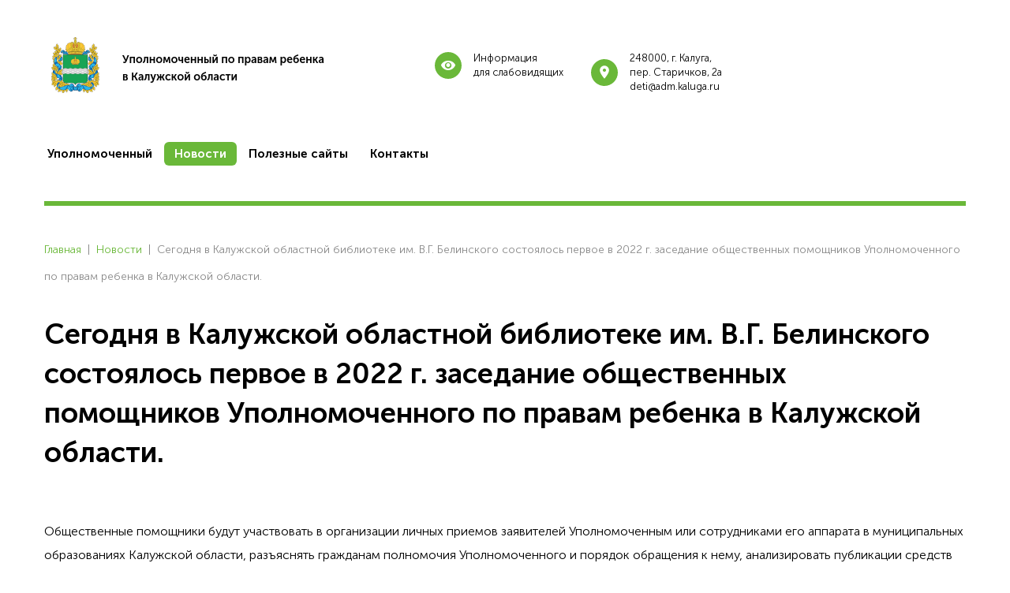

--- FILE ---
content_type: text/html; charset=UTF-8
request_url: https://kalugapravo.ru/news/segodnya-v-kaluzhskoy-oblastnoy-biblioteke-im-vg-belinskogo-kaluzhskoy-oblastnoy-nauchnoy-biblioteke-im-vg-belinskogo-sostoyalos-pervoy-v-2022-g-zasedanie-obschestvennyh-pomoschnikov-upolnomochennogo-po-pravam-rebenka-v-kaluzhskoy-oblasti
body_size: 5276
content:
<!DOCTYPE html>
<html lang=ru>
    <head>
        <meta charset="utf-8">
        <title>Сегодня в Калужской областной библиотеке им. В.Г. Белинского  состоялось первое в 2022 г. заседание общественных помощников Уполномоченного по правам ребенка в Калужской области.</title>
        <meta name="keywords" content="">
        <meta name="description" content="">
        <link rel="icon" href="/public/upload/core_params/1/favicon/gerb.ico" type="image/x-icon">

        <meta name="viewport" content="width=1200">
        

                    <meta content="https://kalugapravo.ru/public/upload/news/483/images/m_BbAYJFKH2CJA97zHBQBF12M8Y1EhWY7ZQoZBkQhRWYA7C2P4OCVD16lU694Uef3ZFc77td1VbnOXK9nW1sVS6.jpg" property="og:image">
        
        <link rel="stylesheet" href="/public/css/main.css?426f6">

        
        
<!-- Яндекс Метрика code -->
<!-- Yandex.Metrika counter -->
<script type="text/javascript" >
   (function(m,e,t,r,i,k,a){m[i]=m[i]||function(){(m[i].a=m[i].a||[]).push(arguments)};
   m[i].l=1*new Date();
   for (var j = 0; j < document.scripts.length; j++) {if (document.scripts[j].src === r) { return; }}
   k=e.createElement(t),a=e.getElementsByTagName(t)[0],k.async=1,k.src=r,a.parentNode.insertBefore(k,a)})
   (window, document, "script", "https://mc.yandex.ru/metrika/tag.js", "ym");

   ym(97722524, "init", {
        clickmap:true,
        trackLinks:true,
        accurateTrackBounce:true
   });
</script>
<noscript><div><img src="https://mc.yandex.ru/watch/97722524" style="position:absolute; left:-9999px;" alt="" /></div></noscript>
<!-- /Yandex.Metrika counter -->

<!-- my css code -->
<style>
#header .phone-block .label, .contacts-form {
    display: none;
}
.header .offset-1 {
    margin-left: 25% !important;
}
</style>
<script>
document.addEventListener('DOMContentLoaded', function() {
  // Находим контейнер .page.page-contacts
  const pageContacts = document.querySelector('.page.page-contacts');
  
  if (pageContacts) {
    // Находим div с классом col-8 внутри pageContacts и добавляем класс col-12
    const col8 = pageContacts.querySelector('.col-8');
    if (col8) {
      col8.classList.add('col-12');
    }
     }
});
</script>


    </head>

    <body class="other-page">

        
        

        <header id="header">
            <div class="container">
                <div class="row">
                    <div class="col-4">
                        <a href="/" class="logo"><img src="/public/img/logo.png" alt="" /></a>
                    </div>
                    <div class="col-2 offset-1">
                        <a href="/spec-info" class="top-link">
                            <span class="icon icon-eye"></span>
                            <span class="text">Информация<br/>для слабовидящих</span>
                        </a>
                    </div>
                    <div class="col-2">
                        <a href="/contacts" class="top-link">
                            <span class="icon icon-map-marker"></span>
                            <span class="text">248000, г. Калуга, <br />
пер. Старичков, 2а<br />
deti@adm.kaluga.ru</span>
                        </a>
                    </div>
                    <div class="col-3">
                        <div class="phone-block">
                            <div class="label">Горячая линия</div>
                            <div class="phone"></div>
                            
                            <div id="call-me-form" class="feedback-dialog call-me-form" style="display: none;">
    <h2>Заказать обратный звонок</h2>
    <div class="h-text">Заполните поля и отправьте заявку.<br/>Наш менеджер свяжется с Вами в ближайшее время</div>
    <form action="" data-module="core_feedback" data-method="form_submit" data-type="dialog">
        <input type="hidden" name="form_name" value="call-me-form">

        <label>
            <span class="text">Ваше имя</span>
            <span class="icon icon-account"></span>
            <input type="text" name="firstname" value="" placeholder="Ваше имя" data-validation="required" />
        </label>
        <label>
            <span class="text">Номер телефона</span>
            <span class="icon icon-account"></span>
            <input type="text" name="phone" value="" placeholder="Номер телефона" data-validation="required" />
        </label>

        <button class="btn">Заказать обратный звонок</button>
    </form>
</div>
                        </div>
                    </div>
                </div>
                <div class="row">
                    <div class="col">
                        

<nav class="header-menu">
        <ul>
                    <li class="">
                <a href="/about"><span>Уполномоченный</span></a>
                            </li>
                    <li class="active">
                <a href="/news"><span>Новости</span></a>
                            </li>
                    <li class="">
                <a href="/poleznye-sayty"><span>Полезные сайты</span></a>
                            </li>
                    <li class="">
                <a href="/contacts"><span>Контакты</span></a>
                            </li>
            </ul>

</nav>
                    </div>
                </div>

                <div class="line"></div>
            </div>
        </header>

        <div id="content">
            
	<div class="container">
        <div class="page page-news">
            <div class="breadcrumbs">
	<nav>
		<ul>
						<li>
				<a href="/">Главная</a>
				<span class="arr">|</span>
			</li>

							<li>
																	<a href="/news">Новости</a>
						<span class="arr">|</span>
									</li>
							<li>
											<span>Сегодня в Калужской областной библиотеке им. В.Г. Белинского  состоялось первое в 2022 г. заседание общественных помощников Уполномоченного по правам ребенка в Калужской области.</span>
									</li>
					</ul>
	</nav>
</div>
<div class="clearfix"></div>                        <div class="news news-one">

    <article>

        <h1>Сегодня в Калужской областной библиотеке им. В.Г. Белинского  состоялось первое в 2022 г. заседание общественных помощников Уполномоченного по правам ребенка в Калужской области.</h1>
        
        <div class="redactor">
            <p>Общественные помощники будут участвовать в организации личных приемов заявителей Уполномоченным или сотрудниками его аппарата в муниципальных образованиях Калужской области, разъяснять гражданам полномочия Уполномоченного и порядок обращения к нему, анализировать публикации средств массовой информации, содержащие сведения о фактах нарушений прав и законных интересов несовершеннолетних и информировать об этом Уполномоченного.<br />
<br />
На заседании обсудили вопросы соблюдения прав и законных интересов детей. От общественных помощников поступили конкретные предложения для улучшения жизни семей и детей в регионе.<br />
<br />
В завершение&nbsp;заседания состоялось торжественное вручение удостоверений Общественных помощников Уполномоченного по правам ребенка в Калужской области.<br />
<br />
Привлечение общественных помощников представляет собой одну из форм взаимодействия Уполномоченного с общественностью, органами государственной власти, местного самоуправления, предприятиями и организациями, расположенными на территории муниципального образования Калужской области, в целях реализации защиты прав и законных интересов детей в Калужской области.</p>

        </div>

        
        	
	<script src="//yastatic.net/share2/share.js" async="async"></script>
	<div class="ya-share2" data-services="vkontakte,odnoklassniki,moimir,gplus"></div>


    </article>

</div>
        </div>
	</div>

        </div>

        <footer id="footer">
            <div class="container">
                <div class="row">

                    <div class="col-3">

                        <div class="logo-block">
                            <img src="/public/img/footer-logo.png" alt="">
                            <div class="text">Уполномоченный по правам<br/>ребенка в Калужской области</div>
                        </div>

                        <div class="copy">Полное или частичное воспроизведение материалов сайта без активной индексируемой ссылки и упоминания имени автора запрещено.</div>
                    </div>
                    <div class="col-4 offset-1">
                        <div class="text-block"><h3>Телефоны</h3>

<p>Телефон: +7 (4842) 56-22-11, 57-13-37, 57-26-45<br />
&nbsp;</p>
</div>
                    </div>
                    <div class="col-4">
                        <div class="text-block"><h3>Время работы:</h3>

<div>понедельник - среда с 8.00 до 17.15</div>

<div>четверг с 8.00 до 20.00<br />
пятница с 8.00 до 16.00<br />
перерыв с 13.00 до 14.00</div>
</div>
                    </div>
                </div>
                <div class="row">
                    <div class="col-4 offset-4">
                        <div class="pac-block">
                            <a href="http://pacmans.ru" class="pacmans-logo" target="_blank">
                                <svg viewBox="0 0 92 13" width="92" height="13">
    <path d="M10.2 3.6c-.3-1-.9-1.9-1.8-2.5C7.5.6 6.6.3 5.6.3c-1.5 0-3 0-4.4.1C.8.4.4.4 0 .5v12.3h3.6v-3h1.6c.8 0 1.6-.1 2.4-.4 1.2-.5 2.2-1.4 2.6-2.7.3-1 .3-2 0-3.1zM6.7 5.7c-.2.6-.7.9-1.4 1H3.6V3.4c.7 0 1.3-.1 2 0 .3.1.6.2.8.4.4.6.5 1.3.3 1.9zM48.3.4c-.2 0-.3.1-.3.2-1.1 2-3.6 6.7-3.8 7.1-.1-.1-3.4-6.3-3.9-7.1-.1-.1-.2-.2-.3-.2h-2.8l-.6 12.3h3.5c.1-1.6.2-3.3.3-5.1.1.2 1.7 3.4 2.5 4.9.1.2.2.2.4.2h1.8c.2 0 .3-.1.3-.2.8-1.5 2.4-4.7 2.5-4.9l.3 5.1h3.5L51.1.4h-2.8zM90.6 6c-.9-.6-1.9-.8-2.9-1.1-.6-.1-1.2-.3-1.7-.5-.3-.1-.5-.3-.5-.6s.2-.6.5-.6c.3-.1.6-.1.9-.1 1 0 2 .2 2.9.5.4.1.9.2 1.3.4.2-1 .4-2.1.7-3.1-.1 0-2.1-.5-3.1-.7-1.3-.2-2.7-.3-4 .1-1.7.4-2.9 1.5-3.1 3.4-.1 1.5.3 2.7 1.8 3.4.9.4 1.8.6 2.7.8.5.1 1 .3 1.5.5.3 0 .4.2.4.5s-.1.5-.4.6c-.2.1-.5.2-.8.2-1.3.1-2.5-.3-3.7-.7-.4-.1-.8-.3-1.3-.4-.3 1-.5 2-.8 3.1 1.3.4 2.6.8 3.9 1 1.3.2 2.5.2 3.8-.1 1.6-.4 3-1.4 3.2-3.3.2-1.4-.1-2.5-1.3-3.3zm-14.7.5c-.1-.1-.2-.2-.2-.3-1.5-2-3.1-3.9-4.6-5.9-.1-.1-.1-.1-.2-.1h-3.2v12.5h3.7V6.4c1.7 2.1 3.3 4.1 4.9 6.1.1.1.2.2.4.2h2.9V.2h-3.7v6.3zM18.6.5c-.1-.2-.2-.3-.4-.3h-2.8c-.1 0-.3.1-.4.3-1.6 3.9-3.3 7.7-4.9 11.6-.1.2-.2.4-.3.7h3.8l.6-1.5c.1-.2.2-.2.3-.2h4.6c.2 0 .3.1.3.3.2.5.4.9.5 1.5h3.8c0-.1-.1-.2-.1-.3-1.6-4.1-3.3-8.1-5-12.1zM15.4 8c.5-1.2.9-2.4 1.4-3.7.5 1.2.9 2.5 1.4 3.7h-2.8zm46-7.5c-.1-.2-.2-.3-.4-.3h-2.8c-.1 0-.3.1-.4.3-1.6 3.9-3.3 7.7-4.9 11.6-.1.2-.2.4-.3.7h3.8l.6-1.5c.1-.2.2-.2.3-.2h4.6c.2 0 .3.1.3.3.2.5.4.9.5 1.5h3.8c0-.1-.1-.2-.1-.3-1.6-4.1-3.3-8.1-5-12.1zM58.2 8c.5-1.2.9-2.4 1.4-3.7.5 1.3.9 2.5 1.4 3.7h-2.8zM34.6 9.2c-.6.1-1.1.2-1.6.3-.9.1-1.7.3-2.6.2-1.5-.1-2.7-1.2-2.8-2.8-.1-1.4.6-2.6 1.9-3.1 1-.3 2-.2 3-.1l2.1.3c.2-1 .4-2 .5-3 0-.1 0-.2-.2-.2-1-.2-2-.4-3-.5-1.3-.2-2.7-.1-4 .3-1.4.4-2.5 1.2-3.3 2.5-1 1.6-1.2 3.3-.8 5.1.3 1.2.8 2.3 1.8 3.1 1.3 1.2 2.9 1.7 4.6 1.7.6 0 1.3 0 1.9-.1 1-.1 2-.3 3-.5-.1-.6-.2-1.1-.3-1.6 0-.6-.1-1.1-.2-1.6z"/>
</svg>
                            </a>
                            <span>Трудились над сайтом</span>
                        </div>
                    </div>
                    <div class="col-4">
                        <div class="social">
                            <div class="social-links">
            <a href="https://vk.com/club29357150" title="ВКонтакте" target="_blank">
            <svg viewBox="0 0 24 24" width="24px" height="24px">
                	<path d="M18 13c-.1-.1-.1-.2-.1-.3 0-.1.1-.2.1-.3 1-1.3 1.7-2.4 2.6-3.8.3-.5.2-.8.2-.9-.1-.1-.2-.3-.5-.3h-2.9c-.4 0-.7 0-.9.4-.5 1.2-1.4 3-2.2 3.7-.1.1-.3.2-.5.2s-.3-.1-.4-.4V7.7c0-.4-.2-.5-.3-.6 0 0-.3-.1-.5-.1h-2.4c-.7 0-1.1.3-1.1.5s.3.3.6.4c.2.1.4.5.4.8v2.4c0 .2-.1.4-.2.5-.1.1-.2.1-.3.1-.1 0-.2 0-.3-.1-1-1.1-1-1.3-2.3-3.7-.1-.1-.1-.2-.2-.3-.2-.1-.4-.2-.7-.2H3.7c-.6 0-.5.4-.4.6.8 1.6 1.6 3.2 2.5 4.8 1.1 1.8 2 3 3.7 3.7.4.2 1.1.4 1.9.4H13c.2 0 .6-.2.6-.4v-1.3c0-.4.4-.5.6-.6.2-.1.5.1.6.2.9 1 .8.9 1.7 1.8.2.2.3.3.7.3h3.1c.2 0 .4-.2.5-.3.1-.1.2-.6 0-.9-1.1-.9-2-1.8-2.8-2.7z"/>

            </svg>
            <span>ВКонтакте</span>
        </a>
            <a href="https://ok.ru/detikaluga" title="Одноклассники" target="_blank">
            <svg viewBox="0 0 24 24" width="24px" height="24px">
                	<path d="M12 4.6c1.3 0 2.3 1 2.3 2.3 0 1.2-1 2.3-2.3 2.3-1.2 0-2.3-1-2.3-2.3 0-1.3 1.1-2.3 2.3-2.3zm0 7.7c3 0 5.5-2.5 5.5-5.5S15 1.3 12 1.3 6.5 3.8 6.5 6.8c0 3.1 2.5 5.5 5.5 5.5zm2.2 4.5c1.1-.3 2.2-.7 3.2-1.3.7-.5 1-1.5.5-2.2-.5-.8-1.5-1-2.2-.5-2.2 1.4-5.1 1.4-7.4 0-.8-.5-1.7-.2-2.2.5-.5.7-.2 1.7.5 2.2 1 .6 2.1 1.1 3.2 1.3l-3.1 3.1c-.6.6-.6 1.6 0 2.3.3.3.7.5 1.1.5.4 0 .8-.2 1.1-.5l3-3 3 3c.6.6 1.6.6 2.3 0 .6-.6.6-1.6 0-2.3l-3-3.1z"/>

            </svg>
            <span>Одноклассники</span>
        </a>
            <a href="https://t.me/detikaluga40" title="Telegram" target="_blank">
            <svg viewBox="0 0 24 24" width="24px" height="24px">
                	<path d="m9.643 20.086.3-4.51 8.17-7.418c.167-.167.183-.276.05-.326-.134-.05-.335-.008-.602.126L7.438 14.372l-4.36-1.403c-.502-.133-.736-.334-.702-.601.033-.267.334-.535.902-.802L20.368 5c.4-.167.735-.126 1.002.125.267.25.334.676.2 1.278l-2.906 13.682c-.234.969-.769 1.22-1.604.752l-4.41-3.258-2.155 2.055c-.1.133-.217.242-.351.325a.93.93 0 0 1-.501.126Z" fill="#6AB839" fill-rule="nonzero"/>

            </svg>
            <span>Telegram</span>
        </a>
    </div>
                        </div>
                    </div>

                </div>
            </div>
        </footer>

        <script type="text/javascript" src="/public/js/main.js?925a3"></script>

        
        

    </body>
</html>

--- FILE ---
content_type: text/css
request_url: https://kalugapravo.ru/public/css/main.css?426f6
body_size: 20485
content:
@font-face{font-family:fontello;font-style:normal;font-weight:400;src:url(/public/fonts/fontello.eot);src:local("fontello"),local("fontello Regular"),local("fontello-Regular"),url(/public/fonts/fontello.eot?#iefix) format("embedded-opentype"),url(/public/fonts/fontello.woff) format("woff"),url(/public/fonts/fontello.ttf) format("truetype"),url(/public/fonts/fontello.svg#fontello) format("svg")}@font-face{font-family:Museo Sans Cyrl;font-style:normal;font-weight:700;src:url(/public/fonts/subset-MuseoSansCyrl-700.eot);src:local("Museo Sans Cyrl 700"),local("MuseoSansCyrl-700"),url(/public/fonts/subset-MuseoSansCyrl-700.eot?#iefix) format("embedded-opentype"),url(/public/fonts/subset-MuseoSansCyrl-700.woff) format("woff"),url(/public/fonts/subset-MuseoSansCyrl-700.ttf) format("truetype"),url("/public/fonts/subset-MuseoSansCyrl-700.svg#Museo Sans Cyrl") format("svg")}@font-face{font-family:Museo Sans Cyrl;font-style:normal;font-weight:300;src:url(/public/fonts/subset-MuseoSansCyrl-300.eot);src:local("Museo Sans Cyrl 300"),local("MuseoSansCyrl-300"),url(/public/fonts/subset-MuseoSansCyrl-300.eot?#iefix) format("embedded-opentype"),url(/public/fonts/subset-MuseoSansCyrl-300.woff) format("woff"),url(/public/fonts/subset-MuseoSansCyrl-300.ttf) format("truetype"),url("/public/fonts/subset-MuseoSansCyrl-300.svg#Museo Sans Cyrl") format("svg")}@font-face{font-family:Museo Sans Cyrl;font-style:normal;font-weight:400;src:url(/public/fonts/subset-MuseoSansCyrl-300.eot);src:local("Museo Sans Cyrl 300"),local("MuseoSansCyrl-300"),url(/public/fonts/subset-MuseoSansCyrl-300.eot?#iefix) format("embedded-opentype"),url(/public/fonts/subset-MuseoSansCyrl-300.woff) format("woff"),url(/public/fonts/subset-MuseoSansCyrl-300.ttf) format("truetype"),url("/public/fonts/subset-MuseoSansCyrl-300.svg#Museo Sans Cyrl") format("svg")}*,:after,:before{-webkit-box-sizing:border-box;box-sizing:border-box}html{font-family:sans-serif;line-height:1.15;-webkit-text-size-adjust:100%;-ms-text-size-adjust:100%;-ms-overflow-style:scrollbar;-webkit-tap-highlight-color:rgba(0,0,0,0)}@-ms-viewport{width:device-width}article,aside,dialog,figcaption,figure,footer,header,hgroup,main,nav,section{display:block}body{margin:0;font-family:Museo Sans Cyrl,Arial,sans-serif;font-size:16px;font-weight:400;line-height:30px;color:#000;text-align:left}[tabindex="-1"]:focus{outline:none!important}hr{-webkit-box-sizing:content-box;box-sizing:content-box;height:0;overflow:visible}h1,h2,h3,h4,h5,h6{margin-top:0;margin-bottom:0;font-size:16px;font-weight:700;line-height:1.2}p{margin-top:0}abbr[data-original-title],abbr[title]{text-decoration:underline;-webkit-text-decoration:underline dotted;text-decoration:underline dotted;cursor:help;border-bottom:0}address{margin-bottom:0;font-style:normal;line-height:inherit}dl,ol,ul{list-style:none}dl,ol,ol ol,ol ul,ul,ul ol,ul ul{margin:0;padding:0}dd{margin-bottom:0;margin-left:0}blockquote{margin:0}dfn{font-style:italic}b,strong{font-weight:700}small{font-size:80%}sub,sup{position:relative;font-size:75%;line-height:0;vertical-align:baseline}sub{bottom:-.25em}sup{top:-.5em}a{color:#6ab839;text-decoration:none;background-color:transparent;-webkit-text-decoration-skip:objects;outline:0}a:hover{color:#468e19;text-decoration:none}a:not([href]):not([tabindex]),a:not([href]):not([tabindex]):focus,a:not([href]):not([tabindex]):hover{color:inherit;text-decoration:none}a:not([href]):not([tabindex]):focus{outline:0}code,kbd,pre,samp{font-family:monospace,monospace;font-size:1em}pre{margin-top:0;margin-bottom:0;overflow:auto;-ms-overflow-style:scrollbar}figure{margin:0}img{vertical-align:middle;border-style:none}svg:not(:root){overflow:hidden}[role=button],a,area,button,input:not([type=range]),label,select,summary,textarea{-ms-touch-action:manipulation;touch-action:manipulation}table{border-collapse:collapse}caption{text-align:left;caption-side:bottom}th{text-align:inherit}label{display:inline-block;margin-bottom:0}button{border-radius:0}button:focus{outline:1px dotted;outline:5px auto -webkit-focus-ring-color}button,input,optgroup,select,textarea{margin:0;font-family:inherit;font-size:inherit;line-height:inherit}button,input{overflow:visible}button,select{text-transform:none}[type=reset],[type=submit],button,html [type=button]{-webkit-appearance:button}[type=button]::-moz-focus-inner,[type=reset]::-moz-focus-inner,[type=submit]::-moz-focus-inner,button::-moz-focus-inner{padding:0;border-style:none}input[type=checkbox],input[type=radio]{-webkit-box-sizing:border-box;box-sizing:border-box;padding:0}input[type=date],input[type=datetime-local],input[type=month],input[type=time]{-webkit-appearance:listbox}textarea{overflow:auto;resize:vertical}fieldset{min-width:0;padding:0;margin:0;border:0}legend{display:block;width:100%;max-width:100%;padding:0;margin-bottom:0;line-height:inherit;color:inherit;white-space:normal}progress{vertical-align:baseline}[type=number]::-webkit-inner-spin-button,[type=number]::-webkit-outer-spin-button{height:auto}[type=search]{outline-offset:-2px;-webkit-appearance:none}[type=search]::-webkit-search-cancel-button,[type=search]::-webkit-search-decoration{-webkit-appearance:none}::-webkit-file-upload-button{font:inherit;-webkit-appearance:button}output{display:inline-block}summary{display:list-item}template{display:none}[hidden]{display:none!important}.container{max-width:1188px}.container,.container-fluid{width:100%;padding-right:10px;padding-left:10px;margin-right:auto;margin-left:auto}.row{display:-webkit-box;display:-ms-flexbox;display:flex;-ms-flex-wrap:wrap;flex-wrap:wrap;margin-right:-10px;margin-left:-10px}.no-gutters{margin-right:0;margin-left:0}.no-gutters>.col,.no-gutters>[class*=col-]{padding-right:0;padding-left:0}.col,.col-1,.col-2,.col-3,.col-4,.col-5,.col-6,.col-7,.col-8,.col-9,.col-10,.col-11,.col-12,.col-auto{position:relative;width:100%;min-height:1px;padding-right:10px;padding-left:10px}.col{-ms-flex-preferred-size:0;flex-basis:0;-webkit-box-flex:1;-ms-flex-positive:1;flex-grow:1;max-width:100%}.col-auto{-ms-flex:0 0 auto;flex:0 0 auto;width:auto;max-width:none}.col-1,.col-auto{-webkit-box-flex:0}.col-1{-ms-flex:0 0 8.33333%;flex:0 0 8.33333%;max-width:8.33333%}.col-2{-ms-flex:0 0 16.66667%;flex:0 0 16.66667%;max-width:16.66667%}.col-2,.col-3{-webkit-box-flex:0}.col-3{-ms-flex:0 0 25%;flex:0 0 25%;max-width:25%}.col-4{-ms-flex:0 0 33.33333%;flex:0 0 33.33333%;max-width:33.33333%}.col-4,.col-5{-webkit-box-flex:0}.col-5{-ms-flex:0 0 41.66667%;flex:0 0 41.66667%;max-width:41.66667%}.col-6{-ms-flex:0 0 50%;flex:0 0 50%;max-width:50%}.col-6,.col-7{-webkit-box-flex:0}.col-7{-ms-flex:0 0 58.33333%;flex:0 0 58.33333%;max-width:58.33333%}.col-8{-ms-flex:0 0 66.66667%;flex:0 0 66.66667%;max-width:66.66667%}.col-8,.col-9{-webkit-box-flex:0}.col-9{-ms-flex:0 0 75%;flex:0 0 75%;max-width:75%}.col-10{-ms-flex:0 0 83.33333%;flex:0 0 83.33333%;max-width:83.33333%}.col-10,.col-11{-webkit-box-flex:0}.col-11{-ms-flex:0 0 91.66667%;flex:0 0 91.66667%;max-width:91.66667%}.col-12{-webkit-box-flex:0;-ms-flex:0 0 100%;flex:0 0 100%;max-width:100%}.order-first{-webkit-box-ordinal-group:0;-ms-flex-order:-1;order:-1}.order-1{-webkit-box-ordinal-group:2;-ms-flex-order:1;order:1}.order-2{-webkit-box-ordinal-group:3;-ms-flex-order:2;order:2}.order-3{-webkit-box-ordinal-group:4;-ms-flex-order:3;order:3}.order-4{-webkit-box-ordinal-group:5;-ms-flex-order:4;order:4}.order-5{-webkit-box-ordinal-group:6;-ms-flex-order:5;order:5}.order-6{-webkit-box-ordinal-group:7;-ms-flex-order:6;order:6}.order-7{-webkit-box-ordinal-group:8;-ms-flex-order:7;order:7}.order-8{-webkit-box-ordinal-group:9;-ms-flex-order:8;order:8}.order-9{-webkit-box-ordinal-group:10;-ms-flex-order:9;order:9}.order-10{-webkit-box-ordinal-group:11;-ms-flex-order:10;order:10}.order-11{-webkit-box-ordinal-group:12;-ms-flex-order:11;order:11}.order-12{-webkit-box-ordinal-group:13;-ms-flex-order:12;order:12}.offset-1{margin-left:8.33333%}.offset-2{margin-left:16.66667%}.offset-3{margin-left:25%}.offset-4{margin-left:33.33333%}.offset-5{margin-left:41.66667%}.offset-6{margin-left:50%}.offset-7{margin-left:58.33333%}.offset-8{margin-left:66.66667%}.offset-9{margin-left:75%}.offset-10{margin-left:83.33333%}.offset-11{margin-left:91.66667%}.align-baseline{vertical-align:baseline!important}.align-top{vertical-align:top!important}.align-middle{vertical-align:middle!important}.align-bottom{vertical-align:bottom!important}.align-text-bottom{vertical-align:text-bottom!important}.align-text-top{vertical-align:text-top!important}.clearfix:after{display:block;clear:both;content:""}.d-none{display:none!important}.d-inline{display:inline!important}.d-inline-block{display:inline-block!important}.d-block{display:block!important}.d-table{display:table!important}.d-table-row{display:table-row!important}.d-table-cell{display:table-cell!important}.d-flex{display:-webkit-box!important;display:-ms-flexbox!important;display:flex!important}.d-inline-flex{display:-webkit-inline-box!important;display:-ms-inline-flexbox!important;display:inline-flex!important}.d-print-block{display:none!important}@media print{.d-print-block{display:block!important}}.d-print-inline{display:none!important}@media print{.d-print-inline{display:inline!important}}.d-print-inline-block{display:none!important}@media print{.d-print-inline-block{display:inline-block!important}}@media print{.d-print-none{display:none!important}}.flex-row{-webkit-box-orient:horizontal!important;-ms-flex-direction:row!important;flex-direction:row!important}.flex-column,.flex-row{-webkit-box-direction:normal!important}.flex-column{-webkit-box-orient:vertical!important;-ms-flex-direction:column!important;flex-direction:column!important}.flex-row-reverse{-webkit-box-orient:horizontal!important;-ms-flex-direction:row-reverse!important;flex-direction:row-reverse!important}.flex-column-reverse,.flex-row-reverse{-webkit-box-direction:reverse!important}.flex-column-reverse{-webkit-box-orient:vertical!important;-ms-flex-direction:column-reverse!important;flex-direction:column-reverse!important}.flex-wrap{-ms-flex-wrap:wrap!important;flex-wrap:wrap!important}.flex-nowrap{-ms-flex-wrap:nowrap!important;flex-wrap:nowrap!important}.flex-wrap-reverse{-ms-flex-wrap:wrap-reverse!important;flex-wrap:wrap-reverse!important}.justify-content-start{-webkit-box-pack:start!important;-ms-flex-pack:start!important;justify-content:flex-start!important}.justify-content-end{-webkit-box-pack:end!important;-ms-flex-pack:end!important;justify-content:flex-end!important}.justify-content-center{-webkit-box-pack:center!important;-ms-flex-pack:center!important;justify-content:center!important}.justify-content-between{-webkit-box-pack:justify!important;-ms-flex-pack:justify!important;justify-content:space-between!important}.justify-content-around{-ms-flex-pack:distribute!important;justify-content:space-around!important}.align-items-start{-webkit-box-align:start!important;-ms-flex-align:start!important;align-items:flex-start!important}.align-items-end{-webkit-box-align:end!important;-ms-flex-align:end!important;align-items:flex-end!important}.align-items-center{-webkit-box-align:center!important;-ms-flex-align:center!important;align-items:center!important}.align-items-baseline{-webkit-box-align:baseline!important;-ms-flex-align:baseline!important;align-items:baseline!important}.align-items-stretch{-webkit-box-align:stretch!important;-ms-flex-align:stretch!important;align-items:stretch!important}.align-content-start{-ms-flex-line-pack:start!important;align-content:flex-start!important}.align-content-end{-ms-flex-line-pack:end!important;align-content:flex-end!important}.align-content-center{-ms-flex-line-pack:center!important;align-content:center!important}.align-content-between{-ms-flex-line-pack:justify!important;align-content:space-between!important}.align-content-around{-ms-flex-line-pack:distribute!important;align-content:space-around!important}.align-content-stretch{-ms-flex-line-pack:stretch!important;align-content:stretch!important}.align-self-auto{-ms-flex-item-align:auto!important;align-self:auto!important}.align-self-start{-ms-flex-item-align:start!important;align-self:flex-start!important}.align-self-end{-ms-flex-item-align:end!important;align-self:flex-end!important}.align-self-center{-ms-flex-item-align:center!important;align-self:center!important}.align-self-baseline{-ms-flex-item-align:baseline!important;align-self:baseline!important}.align-self-stretch{-ms-flex-item-align:stretch!important;align-self:stretch!important}.w-25{width:25%!important}.w-50{width:50%!important}.w-75{width:75%!important}.w-100{width:100%!important}.h-25{height:25%!important}.h-50{height:50%!important}.h-75{height:75%!important}.h-100{height:100%!important}.mw-100{max-width:100%!important}.mh-100{max-height:100%!important}[class*=" icon-"],[class^=icon-]{display:inline-block}[class*=" icon-"]:before,[class^=icon-]:before{font-family:fontello;font-style:normal;font-weight:400;speak:none;display:inline-block;text-decoration:inherit;width:1em;margin-right:.2em;text-align:center;font-variant:normal;text-transform:none;line-height:1em;margin-left:.2em;-webkit-font-smoothing:antialiased;-moz-osx-font-smoothing:grayscale}.icon-slideshare:before{content:"\e800"}.icon-chart-arc:before{content:"\e801"}.icon-account:before{content:"\f101"}.icon-account-box:before{content:"\f103"}.icon-account-circle:before{content:"\f106"}.icon-account-multiple:before{content:"\f10a"}.icon-account-multiple-outline:before{content:"\f10b"}.icon-account-outline:before{content:"\f10e"}.icon-alarm:before{content:"\f118"}.icon-alarm-check:before{content:"\f119"}.icon-alert:before{content:"\f11e"}.icon-alert-box:before{content:"\f11f"}.icon-alert-circle:before{content:"\f120"}.icon-apps:before{content:"\f130"}.icon-arrow-down:before{content:"\f13a"}.icon-arrow-down-bold:before{content:"\f13b"}.icon-arrow-down-bold-circle:before{content:"\f13c"}.icon-arrow-down-bold-circle-outline:before{content:"\f13d"}.icon-arrow-left:before{content:"\f140"}.icon-arrow-left-bold:before{content:"\f141"}.icon-arrow-left-bold-circle:before{content:"\f142"}.icon-arrow-left-bold-circle-outline:before{content:"\f143"}.icon-arrow-right:before{content:"\f145"}.icon-arrow-right-bold:before{content:"\f146"}.icon-arrow-right-bold-circle:before{content:"\f147"}.icon-arrow-right-bold-circle-outline:before{content:"\f148"}.icon-arrow-up:before{content:"\f14c"}.icon-arrow-up-bold:before{content:"\f14d"}.icon-arrow-up-bold-circle:before{content:"\f14e"}.icon-arrow-up-bold-circle-outline:before{content:"\f14f"}.icon-at:before{content:"\f151"}.icon-attachment:before{content:"\f152"}.icon-backup-restore:before{content:"\f158"}.icon-bank:before{content:"\f159"}.icon-basket:before{content:"\f15e"}.icon-bell-outline:before{content:"\f183"}.icon-bell-ring:before{content:"\f184"}.icon-bell-ring-outline:before{content:"\f185"}.icon-block-helper:before{content:"\f191"}.icon-bluetooth:before{content:"\f193"}.icon-book-open:before{content:"\f1a0"}.icon-border-color:before{content:"\f1ab"}.icon-briefcase:before{content:"\f1b6"}.icon-briefcase-check:before{content:"\f1b7"}.icon-bullhorn:before{content:"\f1c6"}.icon-cake-variant:before{content:"\f1c9"}.icon-calculator:before{content:"\f1ca"}.icon-calendar:before{content:"\f1cb"}.icon-calendar-blank:before{content:"\f1cc"}.icon-calendar-check:before{content:"\f1cd"}.icon-calendar-clock:before{content:"\f1ce"}.icon-calendar-multiple:before{content:"\f1cf"}.icon-calendar-multiple-check:before{content:"\f1d0"}.icon-calendar-plus:before{content:"\f1d1"}.icon-calendar-remove:before{content:"\f1d2"}.icon-calendar-today:before{content:"\f1d4"}.icon-camera:before{content:"\f1d9"}.icon-cart:before{content:"\f1e6"}.icon-cart-outline:before{content:"\f1e7"}.icon-cash:before{content:"\f1e8"}.icon-cash-multiple:before{content:"\f1ea"}.icon-cellphone-android:before{content:"\f1f1"}.icon-cellphone-iphone:before{content:"\f1f3"}.icon-cellphone-link:before{content:"\f1f4"}.icon-trash:before{content:"\f1f8"}.icon-chart-areaspline:before{content:"\f1f9"}.icon-chart-bar:before{content:"\f1fa"}.icon-chart-histogram:before{content:"\f1fb"}.icon-chart-line:before{content:"\f1fc"}.icon-chart-pie:before{content:"\f1fd"}.icon-check:before{content:"\f1fe"}.icon-check-all:before{content:"\f1ff"}.icon-checkbox-blank:before{content:"\f200"}.icon-checkbox-blank-circle:before{content:"\f201"}.icon-checkbox-blank-circle-outline:before{content:"\f202"}.icon-checkbox-blank-outline:before{content:"\f203"}.icon-checkbox-marked:before{content:"\f204"}.icon-checkbox-marked-circle:before{content:"\f205"}.icon-checkbox-marked-circle-outline:before{content:"\f206"}.icon-checkbox-marked-outline:before{content:"\f207"}.icon-checkbox-multiple-blank:before{content:"\f208"}.icon-checkbox-multiple-blank-outline:before{content:"\f209"}.icon-checkbox-multiple-marked:before{content:"\f20a"}.icon-checkbox-multiple-marked-outline:before{content:"\f20b"}.icon-chevron-double-down:before{content:"\f20d"}.icon-chevron-double-left:before{content:"\f20e"}.icon-chevron-double-right:before{content:"\f20f"}.icon-chevron-double-up:before{content:"\f210"}.icon-chevron-down:before{content:"\f211"}.icon-chevron-right:before{content:"\f213"}.icon-chevron-up:before{content:"\f214"}.icon-city:before{content:"\f217"}.icon-clock:before{content:"\f221"}.icon-clock-fast:before{content:"\f222"}.icon-close:before{content:"\f223"}.icon-close-box:before{content:"\f224"}.icon-close-box-outline:before{content:"\f225"}.icon-close-circle:before{content:"\f226"}.icon-close-circle-outline:before{content:"\f227"}.icon-codepen:before{content:"\f23b"}.icon-coin:before{content:"\f23e"}.icon-comment-check-outline:before{content:"\f246"}.icon-comment-multiple-outline:before{content:"\f247"}.icon-comment-outline:before{content:"\f248"}.icon-comment-text:before{content:"\f24d"}.icon-comment-text-outline:before{content:"\f24e"}.icon-crop-free:before{content:"\f260"}.icon-crosshairs:before{content:"\f264"}.icon-crosshairs-gps:before{content:"\f265"}.icon-crown:before{content:"\f266"}.icon-cube-outline:before{content:"\f268"}.icon-cube-unfolded:before{content:"\f269"}.icon-currency-eur:before{content:"\f26d"}.icon-currency-rub:before{content:"\f270"}.icon-diamond:before{content:"\f287"}.icon-download:before{content:"\f299"}.icon-earth:before{content:"\f2a6"}.icon-email:before{content:"\f2ad"}.icon-email-open:before{content:"\f2ae"}.icon-email-outline:before{content:"\f2af"}.icon-emoticon:before{content:"\f2b1"}.icon-emoticon-happy:before{content:"\f2b4"}.icon-eye:before{content:"\f2c4"}.icon-eye-off:before{content:"\f2c5"}.icon-facebook:before{content:"\f2c8"}.icon-facebook-box:before{content:"\f2c9"}.icon-facebook-messenger:before{content:"\f2ca"}.icon-factory:before{content:"\f2cb"}.icon-file:before{content:"\f2cf"}.icon-file-cloud:before{content:"\f2d0"}.icon-file-document:before{content:"\f2d2"}.icon-file-document-box:before{content:"\f2d3"}.icon-file-excel:before{content:"\f2d4"}.icon-file-multiple:before{content:"\f2d9"}.icon-file-outline:before{content:"\f2db"}.icon-file-pdf:before{content:"\f2dc"}.icon-file-pdf-box:before{content:"\f2dd"}.icon-file-powerpoint:before{content:"\f2de"}.icon-file-word:before{content:"\f2e2"}.icon-flag:before{content:"\f2f0"}.icon-flag-checkered:before{content:"\f2f1"}.icon-flag-outline:before{content:"\f2f2"}.icon-flag-outline-variant:before{content:"\f2f3"}.icon-flag-variant:before{content:"\f2f5"}.icon-flash:before{content:"\f2f6"}.icon-folder:before{content:"\f300"}.icon-folder-multiple:before{content:"\f308"}.icon-folder-multiple-image:before{content:"\f309"}.icon-folder-multiple-outline:before{content:"\f30a"}.icon-folder-outline:before{content:"\f30b"}.icon-gift:before{content:"\f34d"}.icon-google-plus:before{content:"\f365"}.icon-google-plus-box:before{content:"\f366"}.icon-heart:before{content:"\f377"}.icon-heart-outline:before{content:"\f37b"}.icon-history:before{content:"\f380"}.icon-home:before{content:"\f382"}.icon-home-variant:before{content:"\f384"}.icon-instagram:before{content:"\f3a0"}.icon-key-variant:before{content:"\f3ac"}.icon-laptop:before{content:"\f3bd"}.icon-leaf:before{content:"\f3c5"}.icon-lightbulb:before{content:"\f3ca"}.icon-lightbulb-outline:before{content:"\f3cb"}.icon-link:before{content:"\f3cc"}.icon-lock:before{content:"\f3d3"}.icon-lock-open:before{content:"\f3d4"}.icon-lock-open-outline:before{content:"\f3d5"}.icon-lock-outline:before{content:"\f3d6"}.icon-login:before{content:"\f3d7"}.icon-logout:before{content:"\f3d8"}.icon-magnify:before{content:"\f3de"}.icon-magnify-minus:before{content:"\f3df"}.icon-magnify-plus:before{content:"\f3e0"}.icon-mail-ru:before{content:"\f3e1"}.icon-map-marker:before{content:"\f3e3"}.icon-map-marker-circle:before{content:"\f3e4"}.icon-map-marker-multiple:before{content:"\f3e5"}.icon-marker-check:before{content:"\f3ea"}.icon-menu-down:before{content:"\f3f2"}.icon-menu-left:before{content:"\f3f3"}.icon-menu-right:before{content:"\f3f4"}.icon-menu-up:before{content:"\f3f5"}.icon-message:before{content:"\f3f6"}.icon-message-reply:before{content:"\f3fb"}.icon-message-text:before{content:"\f3fc"}.icon-message-text-outline:before{content:"\f3fd"}.icon-note:before{content:"\f429"}.icon-note-outline:before{content:"\f42a"}.icon-note-text:before{content:"\f42b"}.icon-package-variant:before{content:"\f45d"}.icon-package-variant-closed:before{content:"\f45e"}.icon-pencil:before{content:"\f472"}.icon-phone:before{content:"\f477"}.icon-play:before{content:"\f48c"}.icon-play-box-outline:before{content:"\f48d"}.icon-play-circle:before{content:"\f48e"}.icon-play-circle-outline:before{content:"\f48f"}.icon-plus:before{content:"\f493"}.icon-plus-box:before{content:"\f494"}.icon-plus-circle:before{content:"\f495"}.icon-plus-circle-outline:before{content:"\f496"}.icon-pocket:before{content:"\f499"}.icon-poll:before{content:"\f49a"}.icon-presentation:before{content:"\f4a3"}.icon-presentation-play:before{content:"\f4a4"}.icon-refresh:before{content:"\f4bb"}.icon-rocket:before{content:"\f4cc"}.icon-sale:before{content:"\f4d7"}.icon-school:before{content:"\f4dc"}.icon-security:before{content:"\f4e1"}.icon-send:before{content:"\f4e7"}.icon-settings:before{content:"\f4f0"}.icon-shield:before{content:"\f4f5"}.icon-shield-outline:before{content:"\f4f6"}.icon-sitemap:before{content:"\f502"}.icon-star:before{content:"\f521"}.icon-star-circle:before{content:"\f522"}.icon-star-outline:before{content:"\f524"}.icon-store:before{content:"\f529"}.icon-telegram:before{content:"\f54c"}.icon-thumb-down:before{content:"\f55c"}.icon-thumb-down-outline:before{content:"\f55d"}.icon-thumb-up:before{content:"\f55e"}.icon-thumb-up-outline:before{content:"\f55f"}.icon-tie:before{content:"\f563"}.icon-timer-sand:before{content:"\f569"}.icon-trophy:before{content:"\f57f"}.icon-trophy-award:before{content:"\f580"}.icon-trophy-variant:before{content:"\f581"}.icon-truck:before{content:"\f582"}.icon-tshirt-crew:before{content:"\f583"}.icon-tshirt-v:before{content:"\f584"}.icon-verified:before{content:"\f59a"}.icon-view-column:before{content:"\f5a2"}.icon-view-dashboard:before{content:"\f5a3"}.icon-vk:before{content:"\f5ae"}.icon-vk-box:before{content:"\f5af"}.icon-vk-circle:before{content:"\f5b0"}.icon-volume-high:before{content:"\f5b2"}.icon-water:before{content:"\f5bf"}.icon-web:before{content:"\f5d1"}.icon-youtube-play:before{content:"\f5ef"}.animate-spin{-webkit-animation:a 2s infinite linear;animation:a 2s infinite linear;display:inline-block}.fancybox-enabled{overflow:hidden}.fancybox-enabled body{overflow:visible;-ms-touch-action:none;touch-action:none}.fancybox-container{position:fixed;top:0;left:0;width:100%;height:100%;z-index:99993;-webkit-backface-visibility:hidden;backface-visibility:hidden}.fancybox-container~.fancybox-container{z-index:99992}.fancybox-bg{position:absolute;top:0;right:0;bottom:0;left:0;background:#0f0f11;opacity:0;-webkit-transition-timing-function:cubic-bezier(.55,.06,.68,.19);transition-timing-function:cubic-bezier(.55,.06,.68,.19);-webkit-backface-visibility:hidden;backface-visibility:hidden}.fancybox-container--ready .fancybox-bg{opacity:.87;-webkit-transition-timing-function:cubic-bezier(.22,.61,.36,1);transition-timing-function:cubic-bezier(.22,.61,.36,1)}.fancybox-controls{position:absolute;top:0;left:0;right:0;text-align:center;opacity:0;z-index:99994;-webkit-transition:opacity .2s;transition:opacity .2s;pointer-events:none;-webkit-backface-visibility:hidden;backface-visibility:hidden;direction:ltr}.fancybox-show-controls .fancybox-controls{opacity:1}.fancybox-infobar{display:none}.fancybox-show-infobar .fancybox-infobar{display:inline-block;pointer-events:all}.fancybox-infobar__body{display:inline-block;width:70px;line-height:44px;font-size:13px;font-family:Helvetica Neue,Helvetica,Arial,sans-serif;text-align:center;color:#ddd;background-color:rgba(30,30,30,.7);pointer-events:none;-webkit-user-select:none;-moz-user-select:none;-ms-user-select:none;user-select:none;-webkit-touch-callout:none;-webkit-tap-highlight-color:transparent;-webkit-font-smoothing:subpixel-antialiased}.fancybox-buttons{position:absolute;top:0;right:0;display:none;pointer-events:all}.fancybox-show-buttons .fancybox-buttons{display:block}.fancybox-slider-wrap{overflow:hidden;direction:ltr}.fancybox-slider,.fancybox-slider-wrap{position:absolute;top:0;left:0;bottom:0;right:0;padding:0;margin:0;z-index:99993;-webkit-backface-visibility:hidden;backface-visibility:hidden;-webkit-tap-highlight-color:transparent}.fancybox-slide{position:absolute;top:0;left:0;width:100%;height:100%;margin:0;padding:0;overflow:auto;outline:none;white-space:normal;-webkit-box-sizing:border-box;box-sizing:border-box;text-align:center;z-index:99994;-webkit-overflow-scrolling:touch}.fancybox-slide:before{content:"";height:100%;width:0}.fancybox-slide:before,.fancybox-slide>*{display:inline-block;vertical-align:middle}.fancybox-slide>*{position:relative;padding:24px;margin:44px 0;border-width:0;text-align:left;background-color:#fff;overflow:auto;-webkit-box-sizing:border-box;box-sizing:border-box}.fancybox-slide--image{overflow:hidden}.fancybox-slide--image:before{display:none}.fancybox-content{display:inline-block;position:relative;margin:44px auto;padding:0;border:0;width:80%;height:calc(100% - 88px);vertical-align:middle;line-height:normal;text-align:left;white-space:normal;outline:none;font-size:16px;font-family:Arial,sans-serif;-webkit-box-sizing:border-box;box-sizing:border-box;-webkit-tap-highlight-color:transparent;-webkit-overflow-scrolling:touch}.fancybox-iframe{display:block;margin:0;padding:0;border:0;width:100%;height:100%;background:#fff}.fancybox-slide--video .fancybox-content,.fancybox-slide--video .fancybox-iframe{background:transparent}.fancybox-placeholder{z-index:99995;background:transparent;cursor:default;overflow:visible;-webkit-transform-origin:top left;transform-origin:top left;background-size:100% 100%;background-repeat:no-repeat;-webkit-backface-visibility:hidden;backface-visibility:hidden}.fancybox-image,.fancybox-placeholder,.fancybox-spaceball{position:absolute;top:0;left:0;margin:0;padding:0;border:0}.fancybox-image,.fancybox-spaceball{width:100%;height:100%;max-width:none;max-height:none;background:transparent;background-size:100% 100%}.fancybox-controls--canzoomOut .fancybox-placeholder{cursor:-webkit-zoom-out;cursor:zoom-out}.fancybox-controls--canzoomIn .fancybox-placeholder{cursor:-webkit-zoom-in;cursor:zoom-in}.fancybox-controls--canGrab .fancybox-placeholder{cursor:-webkit-grab;cursor:grab}.fancybox-controls--isGrabbing .fancybox-placeholder{cursor:-webkit-grabbing;cursor:grabbing}.fancybox-spaceball{z-index:1}.fancybox-tmp{position:absolute;top:-9999px;left:-9999px;visibility:hidden}.fancybox-error{position:absolute;margin:0;padding:40px;top:50%;left:50%;width:380px;max-width:100%;-webkit-transform:translate(-50%,-50%);transform:translate(-50%,-50%);background:#fff;cursor:default}.fancybox-error p{margin:0;padding:0;color:#444;font:16px/20px Helvetica Neue,Helvetica,Arial,sans-serif}.fancybox-close-small{position:absolute;top:4px;right:4px;padding:0;margin:0;width:30px;height:30px;font:21px/1 Arial,Helvetica Neue,Helvetica,sans-serif;color:#888;font-weight:300;text-align:center;border-radius:50%;border-width:0;cursor:pointer;background:#fff;-webkit-transition:background .2s;transition:background .2s;-webkit-box-sizing:border-box;box-sizing:border-box;z-index:2}.fancybox-close-small:focus{outline:1px dotted #888}.fancybox-slide--video .fancybox-close-small{top:-36px;right:-36px;background:transparent}.fancybox-close-small:hover{color:#555;background:#eee}.fancybox-caption-wrap{position:absolute;bottom:0;left:0;right:0;padding:60px 30px 0;z-index:99998;-webkit-backface-visibility:hidden;backface-visibility:hidden;-webkit-box-sizing:border-box;box-sizing:border-box;background:-webkit-gradient(linear,left top,left bottom,from(transparent),color-stop(20%,rgba(0,0,0,.1)),color-stop(40%,rgba(0,0,0,.2)),color-stop(80%,rgba(0,0,0,.6)),to(rgba(0,0,0,.8)));background:linear-gradient(180deg,transparent 0,rgba(0,0,0,.1) 20%,rgba(0,0,0,.2) 40%,rgba(0,0,0,.6) 80%,rgba(0,0,0,.8));opacity:0;-webkit-transition:opacity .2s;transition:opacity .2s;pointer-events:none}.fancybox-show-caption .fancybox-caption-wrap{opacity:1}.fancybox-caption{padding:30px 0;border-top:1px solid hsla(0,0%,100%,.4);font-size:14px;font-family:Helvetica Neue,Helvetica,Arial,sans-serif;color:#fff;line-height:20px;-webkit-text-size-adjust:none}.fancybox-caption a,.fancybox-caption button{pointer-events:all}.fancybox-caption a{color:#fff;text-decoration:underline}.fancybox-button{display:inline-block;position:relative;width:44px;height:44px;line-height:44px;margin:0;padding:0;border:0;border-radius:0;cursor:pointer;background:transparent;color:#fff;-webkit-box-sizing:border-box;box-sizing:border-box;vertical-align:top;outline:none}.fancybox-button--disabled{cursor:default;pointer-events:none}.fancybox-button,.fancybox-infobar__body{background:rgba(30,30,30,.6)}.fancybox-button:hover{background:rgba(0,0,0,.8)}.fancybox-button:after,.fancybox-button:before{content:"";pointer-events:none;position:absolute;border-color:#fff;background-color:currentColor;color:currentColor;opacity:.9;-webkit-box-sizing:border-box;box-sizing:border-box;display:inline-block}.fancybox-button--disabled:after,.fancybox-button--disabled:before{opacity:.5}.fancybox-button--left:after{left:20px;-webkit-transform:rotate(-135deg);transform:rotate(-135deg)}.fancybox-button--left:after,.fancybox-button--right:after{top:18px;width:6px;height:6px;background:transparent;border-top:2px solid currentColor;border-right:2px solid currentColor}.fancybox-button--right:after{right:20px;-webkit-transform:rotate(45deg);transform:rotate(45deg)}.fancybox-button--left{border-bottom-left-radius:5px}.fancybox-button--right{border-bottom-right-radius:5px}.fancybox-button--close{float:right}.fancybox-button--close:after,.fancybox-button--close:before{content:"";display:inline-block;position:absolute;height:2px;width:16px;top:calc(50% - 1px);left:calc(50% - 8px)}.fancybox-button--close:before{-webkit-transform:rotate(45deg);transform:rotate(45deg)}.fancybox-button--close:after{-webkit-transform:rotate(-45deg);transform:rotate(-45deg)}.fancybox-loading{border:6px solid hsla(0,0%,39%,.4);border-top:6px solid hsla(0,0%,100%,.6);border-radius:100%;height:50px;width:50px;-webkit-animation:a .8s infinite linear;animation:a .8s infinite linear;background:transparent;position:absolute;top:50%;left:50%;margin-top:-25px;margin-left:-25px;z-index:99999}@-webkit-keyframes a{0%{-webkit-transform:rotate(0deg);transform:rotate(0deg)}to{-webkit-transform:rotate(359deg);transform:rotate(359deg)}}@keyframes a{0%{-webkit-transform:rotate(0deg);transform:rotate(0deg)}to{-webkit-transform:rotate(359deg);transform:rotate(359deg)}}@media (max-width:800px){.fancybox-controls{text-align:left}.fancybox-button--left,.fancybox-button--right,.fancybox-buttons button:not(.fancybox-button--close){display:none!important}.fancybox-caption{padding:20px 0;margin:0}}.fancybox-button--fullscreen:before{width:15px;height:11px;left:15px;top:16px;border:2px solid;background:none}.fancybox-button--play:before{top:16px;left:18px;width:0;height:0;border-top:6px inset transparent;border-bottom:6px inset transparent;border-left:10px solid;border-radius:1px;background:transparent}.fancybox-button--pause:before{top:16px;left:18px;width:7px;height:11px;border-style:solid;border-width:0 2px;background:transparent}.fancybox-button--thumbs span{font-size:23px}.fancybox-button--thumbs:before{top:20px;left:21px;width:3px;height:3px;-webkit-box-shadow:0 -4px 0,-4px -4px 0,4px -4px 0,0 0 0 32px inset,-4px 0 0,4px 0 0,0 4px 0,-4px 4px 0,4px 4px 0;box-shadow:0 -4px 0,-4px -4px 0,4px -4px 0,inset 0 0 0 32px,-4px 0 0,4px 0 0,0 4px 0,-4px 4px 0,4px 4px 0}.fancybox-container--thumbs .fancybox-caption-wrap,.fancybox-container--thumbs .fancybox-controls,.fancybox-container--thumbs .fancybox-slider-wrap{right:220px}.fancybox-thumbs{position:absolute;top:0;bottom:0;left:auto;width:220px;margin:0;padding:5px 5px 0 0;background:#fff;z-index:99993;word-break:normal;-webkit-overflow-scrolling:touch;-webkit-tap-highlight-color:transparent;-webkit-box-sizing:border-box;box-sizing:border-box}.fancybox-thumbs>ul{list-style:none;position:absolute;position:relative;width:100%;height:100%;margin:0;padding:0;overflow-x:hidden;overflow-y:auto;font-size:0}.fancybox-thumbs>ul>li{float:left;overflow:hidden;max-width:50%;padding:0;margin:0;width:105px;height:75px;position:relative;cursor:pointer;outline:none;border:5px solid #fff;border-top-width:0;border-right-width:0;-webkit-tap-highlight-color:transparent;-webkit-backface-visibility:hidden;backface-visibility:hidden;-webkit-box-sizing:border-box;box-sizing:border-box}li.fancybox-thumbs-loading{background:rgba(0,0,0,.1)}.fancybox-thumbs>ul>li>img{position:absolute;top:0;left:0;min-width:100%;min-height:100%;max-width:none;max-height:none;-webkit-touch-callout:none;-webkit-user-select:none;-moz-user-select:none;-ms-user-select:none;user-select:none}.fancybox-thumbs>ul>li:before{content:"";position:absolute;top:0;right:0;bottom:0;left:0;border-radius:2px;border:4px solid #4ea7f9;z-index:99991;opacity:0;-webkit-transition:all .2s cubic-bezier(.25,.46,.45,.94);transition:all .2s cubic-bezier(.25,.46,.45,.94)}.fancybox-thumbs>ul>li.fancybox-thumbs-active:before{opacity:1}@media (max-width:800px){.fancybox-thumbs{display:none!important}.fancybox-container--thumbs .fancybox-caption-wrap,.fancybox-container--thumbs .fancybox-controls,.fancybox-container--thumbs .fancybox-slider-wrap{right:0}}.fancybox-close-small:focus{outline:0 dotted #888}.fancybox-thumbs{top:auto;width:auto;bottom:10px;left:0;right:0;height:80px;background:transparent}.fancybox-thumbs>ul{text-align:center}.fancybox-thumbs>ul>li{border-color:transparent;float:none;display:inline-block}.fancybox-container--thumbs .fancybox-caption-wrap,.fancybox-container--thumbs .fancybox-controls,.fancybox-container--thumbs .fancybox-slider-wrap{right:0;bottom:90px}@media (max-width:800px){.fancybox-thumbs{display:none!important}.fancybox-container--thumbs .fancybox-caption-wrap,.fancybox-container--thumbs .fancybox-controls,.fancybox-container--thumbs .fancybox-slider-wrap{bottom:0}}.swiper-container{margin:0 auto;position:relative;overflow:hidden;list-style:none;padding:0;z-index:1}.swiper-container-no-flexbox .swiper-slide{float:left}.swiper-container-vertical>.swiper-wrapper{-webkit-box-orient:vertical;-webkit-box-direction:normal;-ms-flex-direction:column;flex-direction:column}.swiper-wrapper{position:relative;width:100%;height:100%;z-index:1;display:-webkit-box;display:-ms-flexbox;display:flex;-webkit-transition-property:-webkit-transform;transition-property:-webkit-transform;transition-property:transform;transition-property:transform,-webkit-transform;-webkit-box-sizing:content-box;box-sizing:content-box}.swiper-container-android .swiper-slide,.swiper-wrapper{-webkit-transform:translateZ(0);transform:translateZ(0)}.swiper-container-multirow>.swiper-wrapper{-ms-flex-wrap:wrap;flex-wrap:wrap}.swiper-container-free-mode>.swiper-wrapper{-webkit-transition-timing-function:ease-out;transition-timing-function:ease-out;margin:0 auto}.swiper-slide{-ms-flex-negative:0;flex-shrink:0;width:100%;height:100%;position:relative;-webkit-transition-property:-webkit-transform;transition-property:-webkit-transform;transition-property:transform;transition-property:transform,-webkit-transform}.swiper-invisible-blank-slide{visibility:hidden}.swiper-container-autoheight,.swiper-container-autoheight .swiper-slide{height:auto}.swiper-container-autoheight .swiper-wrapper{-webkit-box-align:start;-ms-flex-align:start;align-items:flex-start;-webkit-transition-property:height,-webkit-transform;transition-property:height,-webkit-transform;transition-property:transform,height;transition-property:transform,height,-webkit-transform}.swiper-container-3d{-webkit-perspective:1200px;perspective:1200px}.swiper-container-3d .swiper-cube-shadow,.swiper-container-3d .swiper-slide,.swiper-container-3d .swiper-slide-shadow-bottom,.swiper-container-3d .swiper-slide-shadow-left,.swiper-container-3d .swiper-slide-shadow-right,.swiper-container-3d .swiper-slide-shadow-top,.swiper-container-3d .swiper-wrapper{-webkit-transform-style:preserve-3d;transform-style:preserve-3d}.swiper-container-3d .swiper-slide-shadow-bottom,.swiper-container-3d .swiper-slide-shadow-left,.swiper-container-3d .swiper-slide-shadow-right,.swiper-container-3d .swiper-slide-shadow-top{position:absolute;left:0;top:0;width:100%;height:100%;pointer-events:none;z-index:10}.swiper-container-3d .swiper-slide-shadow-left{background-image:-webkit-gradient(linear,right top,left top,from(rgba(0,0,0,.5)),to(transparent));background-image:linear-gradient(270deg,rgba(0,0,0,.5),transparent)}.swiper-container-3d .swiper-slide-shadow-right{background-image:-webkit-gradient(linear,left top,right top,from(rgba(0,0,0,.5)),to(transparent));background-image:linear-gradient(90deg,rgba(0,0,0,.5),transparent)}.swiper-container-3d .swiper-slide-shadow-top{background-image:-webkit-gradient(linear,left bottom,left top,from(rgba(0,0,0,.5)),to(transparent));background-image:linear-gradient(0deg,rgba(0,0,0,.5),transparent)}.swiper-container-3d .swiper-slide-shadow-bottom{background-image:-webkit-gradient(linear,left top,left bottom,from(rgba(0,0,0,.5)),to(transparent));background-image:linear-gradient(180deg,rgba(0,0,0,.5),transparent)}.swiper-container-wp8-horizontal,.swiper-container-wp8-horizontal>.swiper-wrapper{-ms-touch-action:pan-y;touch-action:pan-y}.swiper-container-wp8-vertical,.swiper-container-wp8-vertical>.swiper-wrapper{-ms-touch-action:pan-x;touch-action:pan-x}.swiper-button-next,.swiper-button-prev{position:absolute;z-index:10;cursor:pointer;outline:0}.swiper-button-next.swiper-button-disabled,.swiper-button-prev.swiper-button-disabled{opacity:.35;cursor:auto;pointer-events:none}.swiper-button-lock{display:none}.swiper-pagination{position:absolute;text-align:center;-webkit-transition:opacity .3s;transition:opacity .3s;-webkit-transform:translateZ(0);transform:translateZ(0);z-index:10}.swiper-pagination.swiper-pagination-hidden{opacity:0}.swiper-container-horizontal>.swiper-pagination-bullets,.swiper-pagination-custom,.swiper-pagination-fraction{bottom:10px;left:0;width:100%}.swiper-pagination-bullets-dynamic{overflow:hidden;font-size:0}.swiper-pagination-bullets-dynamic .swiper-pagination-bullet{position:relative}.swiper-pagination-bullets-dynamic .swiper-pagination-bullet-active,.swiper-pagination-bullets-dynamic .swiper-pagination-bullet-active-main{-webkit-transform:scale(1);transform:scale(1)}.swiper-pagination-bullets-dynamic .swiper-pagination-bullet-active-prev{-webkit-transform:scale(.66);transform:scale(.66)}.swiper-pagination-bullets-dynamic .swiper-pagination-bullet-active-prev-prev{-webkit-transform:scale(.33);transform:scale(.33)}.swiper-pagination-bullets-dynamic .swiper-pagination-bullet-active-next{-webkit-transform:scale(.66);transform:scale(.66)}.swiper-pagination-bullets-dynamic .swiper-pagination-bullet-active-next-next{-webkit-transform:scale(.33);transform:scale(.33)}.swiper-pagination-bullet{outline:0}button.swiper-pagination-bullet{border:none;margin:0;padding:0;-webkit-box-shadow:none;box-shadow:none;-webkit-appearance:none;-moz-appearance:none;appearance:none}.swiper-pagination-clickable .swiper-pagination-bullet{cursor:pointer}.swiper-pagination-bullet-active{opacity:1;background:#007aff}.swiper-container-vertical>.swiper-pagination-bullets{right:10px;top:50%;-webkit-transform:translate3d(0,-50%,0);transform:translate3d(0,-50%,0)}.swiper-container-vertical>.swiper-pagination-bullets .swiper-pagination-bullet{margin:6px 0;display:block}.swiper-container-vertical>.swiper-pagination-bullets.swiper-pagination-bullets-dynamic{top:50%;-webkit-transform:translateY(-50%);transform:translateY(-50%);width:8px}.swiper-container-vertical>.swiper-pagination-bullets.swiper-pagination-bullets-dynamic .swiper-pagination-bullet{display:inline-block;-webkit-transition:top .2s,-webkit-transform .2s;transition:top .2s,-webkit-transform .2s;transition:transform .2s,top .2s;transition:transform .2s,top .2s,-webkit-transform .2s}.swiper-container-horizontal>.swiper-pagination-bullets .swiper-pagination-bullet{margin:0 4px}.swiper-container-horizontal>.swiper-pagination-bullets.swiper-pagination-bullets-dynamic{left:50%;-webkit-transform:translateX(-50%);transform:translateX(-50%);white-space:nowrap}.swiper-container-horizontal>.swiper-pagination-bullets.swiper-pagination-bullets-dynamic .swiper-pagination-bullet{-webkit-transition:left .2s,-webkit-transform .2s;transition:left .2s,-webkit-transform .2s;transition:transform .2s,left .2s;transition:transform .2s,left .2s,-webkit-transform .2s}.swiper-container-horizontal.swiper-container-rtl>.swiper-pagination-bullets-dynamic .swiper-pagination-bullet{-webkit-transition:right .2s,-webkit-transform .2s;transition:right .2s,-webkit-transform .2s;transition:transform .2s,right .2s;transition:transform .2s,right .2s,-webkit-transform .2s}.swiper-pagination-progressbar{background:rgba(0,0,0,.25);position:absolute}.swiper-pagination-progressbar .swiper-pagination-progressbar-fill{background:#007aff;position:absolute;left:0;top:0;width:100%;height:100%;-webkit-transform:scale(0);transform:scale(0);-webkit-transform-origin:left top;transform-origin:left top}.swiper-container-rtl .swiper-pagination-progressbar .swiper-pagination-progressbar-fill{-webkit-transform-origin:right top;transform-origin:right top}.swiper-container-horizontal>.swiper-pagination-progressbar{width:100%;height:4px;left:0;top:0}.swiper-container-vertical>.swiper-pagination-progressbar{width:4px;height:100%;left:0;top:0}.swiper-pagination-white .swiper-pagination-bullet-active{background:#fff}.swiper-pagination-progressbar.swiper-pagination-white{background:hsla(0,0%,100%,.25)}.swiper-pagination-progressbar.swiper-pagination-white .swiper-pagination-progressbar-fill{background:#fff}.swiper-pagination-black .swiper-pagination-bullet-active{background:#000}.swiper-pagination-progressbar.swiper-pagination-black{background:rgba(0,0,0,.25)}.swiper-pagination-progressbar.swiper-pagination-black .swiper-pagination-progressbar-fill{background:#000}.swiper-pagination-lock{display:none}.swiper-scrollbar{border-radius:10px;position:relative;-ms-touch-action:none;background:rgba(0,0,0,.1)}.swiper-container-horizontal>.swiper-scrollbar{position:absolute;left:1%;bottom:3px;z-index:50;height:5px;width:98%}.swiper-container-vertical>.swiper-scrollbar{position:absolute;right:3px;top:1%;z-index:50;width:5px;height:98%}.swiper-scrollbar-drag{height:100%;width:100%;position:relative;background:rgba(0,0,0,.5);border-radius:10px;left:0;top:0}.swiper-scrollbar-cursor-drag{cursor:move}.swiper-scrollbar-lock{display:none}.swiper-zoom-container{width:100%;height:100%;display:-webkit-box;display:-ms-flexbox;display:flex;-webkit-box-pack:center;-ms-flex-pack:center;justify-content:center;-webkit-box-align:center;-ms-flex-align:center;align-items:center;text-align:center}.swiper-zoom-container>canvas,.swiper-zoom-container>img,.swiper-zoom-container>svg{max-width:100%;max-height:100%;-o-object-fit:contain;object-fit:contain}.swiper-slide-zoomed{cursor:move}.swiper-lazy-preloader{width:42px;height:42px;position:absolute;left:50%;top:50%;margin-left:-21px;margin-top:-21px;z-index:10;-webkit-transform-origin:50%;transform-origin:50%;-webkit-animation:b 1s steps(12) infinite;animation:b 1s steps(12) infinite}.swiper-lazy-preloader:after{display:block;content:"";width:100%;height:100%;background-image:url("data:image/svg+xml;charset=utf-8,%3Csvg viewBox='0 0 120 120' xmlns='http://www.w3.org/2000/svg' xmlns:xlink='http://www.w3.org/1999/xlink'%3E%3Cdefs%3E%3Cpath id='a' stroke='%236c6c6c' stroke-width='11' stroke-linecap='round' d='M60 7v20'/%3E%3C/defs%3E%3Cuse xlink:href='%23a' opacity='.27'/%3E%3Cuse xlink:href='%23a' opacity='.27' transform='rotate(30 60 60)'/%3E%3Cuse xlink:href='%23a' opacity='.27' transform='rotate(60 60 60)'/%3E%3Cuse xlink:href='%23a' opacity='.27' transform='rotate(90 60 60)'/%3E%3Cuse xlink:href='%23a' opacity='.27' transform='rotate(120 60 60)'/%3E%3Cuse xlink:href='%23a' opacity='.27' transform='rotate(150 60 60)'/%3E%3Cuse xlink:href='%23a' opacity='.37' transform='rotate(180 60 60)'/%3E%3Cuse xlink:href='%23a' opacity='.46' transform='rotate(210 60 60)'/%3E%3Cuse xlink:href='%23a' opacity='.56' transform='rotate(240 60 60)'/%3E%3Cuse xlink:href='%23a' opacity='.66' transform='rotate(270 60 60)'/%3E%3Cuse xlink:href='%23a' opacity='.75' transform='rotate(300 60 60)'/%3E%3Cuse xlink:href='%23a' opacity='.85' transform='rotate(330 60 60)'/%3E%3C/svg%3E");background-position:50%;background-size:100%;background-repeat:no-repeat}.swiper-lazy-preloader-white:after{background-image:url("data:image/svg+xml;charset=utf-8,%3Csvg viewBox='0 0 120 120' xmlns='http://www.w3.org/2000/svg' xmlns:xlink='http://www.w3.org/1999/xlink'%3E%3Cdefs%3E%3Cpath id='a' stroke='%23fff' stroke-width='11' stroke-linecap='round' d='M60 7v20'/%3E%3C/defs%3E%3Cuse xlink:href='%23a' opacity='.27'/%3E%3Cuse xlink:href='%23a' opacity='.27' transform='rotate(30 60 60)'/%3E%3Cuse xlink:href='%23a' opacity='.27' transform='rotate(60 60 60)'/%3E%3Cuse xlink:href='%23a' opacity='.27' transform='rotate(90 60 60)'/%3E%3Cuse xlink:href='%23a' opacity='.27' transform='rotate(120 60 60)'/%3E%3Cuse xlink:href='%23a' opacity='.27' transform='rotate(150 60 60)'/%3E%3Cuse xlink:href='%23a' opacity='.37' transform='rotate(180 60 60)'/%3E%3Cuse xlink:href='%23a' opacity='.46' transform='rotate(210 60 60)'/%3E%3Cuse xlink:href='%23a' opacity='.56' transform='rotate(240 60 60)'/%3E%3Cuse xlink:href='%23a' opacity='.66' transform='rotate(270 60 60)'/%3E%3Cuse xlink:href='%23a' opacity='.75' transform='rotate(300 60 60)'/%3E%3Cuse xlink:href='%23a' opacity='.85' transform='rotate(330 60 60)'/%3E%3C/svg%3E")}@-webkit-keyframes b{to{-webkit-transform:rotate(1turn);transform:rotate(1turn)}}@keyframes b{to{-webkit-transform:rotate(1turn);transform:rotate(1turn)}}.swiper-container .swiper-notification{position:absolute;left:0;top:0;pointer-events:none;opacity:0;z-index:-1000}.swiper-container-fade.swiper-container-free-mode .swiper-slide{-webkit-transition-timing-function:ease-out;transition-timing-function:ease-out}.swiper-container-fade .swiper-slide{pointer-events:none;-webkit-transition-property:opacity;transition-property:opacity}.swiper-container-fade .swiper-slide .swiper-slide{pointer-events:none}.swiper-container-fade .swiper-slide-active,.swiper-container-fade .swiper-slide-active .swiper-slide-active{pointer-events:auto}.swiper-container-cube{overflow:visible}.swiper-container-cube .swiper-slide{pointer-events:none;-webkit-backface-visibility:hidden;backface-visibility:hidden;z-index:1;visibility:hidden;-webkit-transform-origin:0 0;transform-origin:0 0;width:100%;height:100%}.swiper-container-cube .swiper-slide .swiper-slide{pointer-events:none}.swiper-container-cube.swiper-container-rtl .swiper-slide{-webkit-transform-origin:100% 0;transform-origin:100% 0}.swiper-container-cube .swiper-slide-active,.swiper-container-cube .swiper-slide-active .swiper-slide-active{pointer-events:auto}.swiper-container-cube .swiper-slide-active,.swiper-container-cube .swiper-slide-next,.swiper-container-cube .swiper-slide-next+.swiper-slide,.swiper-container-cube .swiper-slide-prev{pointer-events:auto;visibility:visible}.swiper-container-cube .swiper-slide-shadow-bottom,.swiper-container-cube .swiper-slide-shadow-left,.swiper-container-cube .swiper-slide-shadow-right,.swiper-container-cube .swiper-slide-shadow-top{z-index:0;-webkit-backface-visibility:hidden;backface-visibility:hidden}.swiper-container-cube .swiper-cube-shadow{position:absolute;left:0;bottom:0;width:100%;height:100%;background:#000;opacity:.6;-webkit-filter:blur(50px);filter:blur(50px);z-index:0}.swiper-container-flip{overflow:visible}.swiper-container-flip .swiper-slide{pointer-events:none;-webkit-backface-visibility:hidden;backface-visibility:hidden;z-index:1}.swiper-container-flip .swiper-slide .swiper-slide{pointer-events:none}.swiper-container-flip .swiper-slide-active,.swiper-container-flip .swiper-slide-active .swiper-slide-active{pointer-events:auto}.swiper-container-flip .swiper-slide-shadow-bottom,.swiper-container-flip .swiper-slide-shadow-left,.swiper-container-flip .swiper-slide-shadow-right,.swiper-container-flip .swiper-slide-shadow-top{z-index:0;-webkit-backface-visibility:hidden;backface-visibility:hidden}.swiper-container-coverflow .swiper-wrapper{-ms-perspective:1200px}.jq-checkbox,.jq-radio{display:inline-block;overflow:hidden;-webkit-user-select:none;-moz-user-select:none;-ms-user-select:none;user-select:none}.jq-checkbox input,.jq-radio input{position:absolute;z-index:-1;margin:0;padding:0;opacity:0}.jq-file{position:relative;display:inline-block;overflow:hidden}.jq-file input{position:absolute;top:0;right:0;height:auto;margin:0;padding:0;opacity:0;font-size:100px;line-height:1em}.jq-file__name{overflow:hidden;white-space:nowrap;text-overflow:ellipsis}.jq-select-multiple,.jq-selectbox{position:relative;display:inline-block}.jq-select-multiple select,.jq-selectbox select{position:absolute;top:0;left:0;width:100%;height:100%;margin:0;padding:0;opacity:0}.jq-select-multiple li,.jq-selectbox li{-webkit-user-select:none;-moz-user-select:none;-ms-user-select:none;user-select:none;white-space:nowrap}.jq-selectbox{z-index:10}.jq-selectbox__select{position:relative}.jq-selectbox__select-text{overflow:hidden;-webkit-user-select:none;-moz-user-select:none;-ms-user-select:none;user-select:none;white-space:nowrap;text-overflow:ellipsis}.jq-selectbox__dropdown{position:absolute}.jq-selectbox__search input{-webkit-appearance:textfield}.jq-selectbox__search input::-webkit-search-cancel-button,.jq-selectbox__search input::-webkit-search-decoration{-webkit-appearance:none}.jq-selectbox__dropdown ul{overflow:auto;overflow-x:hidden;list-style:none}.jq-select-multiple ul,.jq-selectbox__dropdown ul{position:relative;-webkit-overflow-scrolling:touch}.jq-select-multiple ul{overflow-x:hidden}.jq-number{display:inline-block}.jq-number__field input{-moz-appearance:textfield;text-align:left}.jq-number__field input::-webkit-inner-spin-button,.jq-number__field input::-webkit-outer-spin-button{margin:0;-webkit-appearance:none}.jq-checkbox,.jq-radio{width:26px;height:26px;margin:0 4px 0 0;border:1px solid #ddd;cursor:pointer;position:relative;-webkit-transition:border-color .3s ease;transition:border-color .3s ease;display:-webkit-inline-box;display:-ms-inline-flexbox;display:inline-flex;-webkit-box-align:center;-ms-flex-align:center;align-items:center;-webkit-box-pack:center;-ms-flex-pack:center;justify-content:center}.jq-checkbox.disabled,.jq-radio.disabled{opacity:.55}.jq-checkbox.checked,.jq-radio.checked{border-color:#468e19}.jq-checkbox{border-radius:4px;overflow:visible}.jq-checkbox .jq-checkbox__div{background-image:url("data:image/svg+xml;charset=utf-8,%3Csvg data-prefix='fas' data-icon='check' class='svg-inline--fa fa-check fa-w-16' xmlns='http://www.w3.org/2000/svg' viewBox='0 0 512 512'%3E%3Cpath fill='%23468e19' d='M173.898 439.404l-166.4-166.4c-9.997-9.997-9.997-26.206 0-36.204l36.203-36.204c9.997-9.998 26.207-9.998 36.204 0L192 312.69 432.095 72.596c9.997-9.997 26.207-9.997 36.204 0l36.203 36.204c9.997 9.997 9.997 26.206 0 36.204l-294.4 294.401c-9.998 9.997-26.207 9.997-36.204-.001z'/%3E%3C/svg%3E");background-repeat:no-repeat;background-position:50%;background-size:100%;width:12px;height:12px;-webkit-transform:scale(0);transform:scale(0);-webkit-transition:-webkit-transform .3s ease;transition:-webkit-transform .3s ease;transition:transform .3s ease;transition:transform .3s ease,-webkit-transform .3s ease}.jq-checkbox.checked .jq-checkbox__div{-webkit-transform:scale(1);transform:scale(1)}.jq-radio{border-radius:50%}.jq-radio .jq-radio__div{width:10px;height:10px;border-radius:50%;background-color:#468e19;position:absolute;top:50%;left:50%;-webkit-transform:translate(-50%,-50%) scale(0);transform:translate(-50%,-50%) scale(0);-webkit-transition:-webkit-transform .3s ease;transition:-webkit-transform .3s ease;transition:transform .3s ease;transition:transform .3s ease,-webkit-transform .3s ease}.jq-radio.checked .jq-radio__div{-webkit-transform:translate(-50%,-50%) scale(1);transform:translate(-50%,-50%) scale(1)}.jq-file{width:270px;border-radius:4px;-webkit-box-shadow:0 1px 2px rgba(0,0,0,.1);box-shadow:0 1px 2px rgba(0,0,0,.1)}.jq-file input{cursor:pointer}.jq-file__name{-webkit-box-sizing:border-box;box-sizing:border-box;width:100%;height:34px;padding:0 80px 0 10px;border:1px solid #ccc;border-bottom-color:#b3b3b3;border-radius:4px;background:#fff;-webkit-box-shadow:inset 1px 1px #f1f1f1;box-shadow:inset 1px 1px #f1f1f1}.jq-file__browse,.jq-file__name{font:14px/32px Arial,sans-serif;color:#333}.jq-file__browse{position:absolute;top:1px;right:1px;padding:0 10px;border-left:1px solid #ccc;border-radius:0 4px 4px 0;background:-webkit-gradient(linear,left top,left bottom,from(#fff),to(#e6e6e6));background:linear-gradient(#fff,#e6e6e6);-webkit-box-shadow:inset 1px -1px #f1f1f1,inset -1px 0 #f1f1f1,0 1px 2px rgba(0,0,0,.1);box-shadow:inset 1px -1px #f1f1f1,inset -1px 0 #f1f1f1,0 1px 2px rgba(0,0,0,.1);text-shadow:1px 1px #fff}.jq-file:hover .jq-file__browse{background:-webkit-gradient(linear,left top,left bottom,from(#f6f6f6),to(#e6e6e6));background:linear-gradient(#f6f6f6,#e6e6e6)}.jq-file:active .jq-file__browse{background:#f5f5f5;-webkit-box-shadow:inset 1px 1px 3px #ddd;box-shadow:inset 1px 1px 3px #ddd}.jq-file.focused .jq-file__name{border:1px solid #5794bf}.jq-file.disabled,.jq-file.disabled .jq-file__browse,.jq-file.disabled .jq-file__name{border-color:#ccc;background:#f5f5f5;-webkit-box-shadow:none;box-shadow:none;color:#888}.jq-number{position:relative;vertical-align:middle;padding:0 36px 0 0}.jq-number__field{width:100px;border:1px solid #ccc;border-bottom-color:#b3b3b3;border-radius:4px;-webkit-box-shadow:inset 1px 1px #f1f1f1,0 1px 2px rgba(0,0,0,.1);box-shadow:inset 1px 1px #f1f1f1,0 1px 2px rgba(0,0,0,.1)}.jq-number__field:hover{border-color:#b3b3b3}.jq-number__field input{-webkit-box-sizing:border-box;box-sizing:border-box;width:100%;padding:8px 9px;border:none;outline:none;background:none;font:14px Arial,sans-serif;color:#333}.jq-number__spin{position:absolute;top:0;right:0;width:32px;height:14px;border:1px solid #ccc;border-bottom-color:#b3b3b3;border-radius:4px;background:-webkit-gradient(linear,left top,left bottom,from(#fff),to(#e6e6e6));background:linear-gradient(#fff,#e6e6e6);-webkit-box-shadow:0 1px 2px rgba(0,0,0,.1);box-shadow:0 1px 2px rgba(0,0,0,.1);-webkit-box-shadow:inset 1px -1px #f1f1f1,inset -1px 0 #f1f1f1,0 1px 2px rgba(0,0,0,.1);box-shadow:inset 1px -1px #f1f1f1,inset -1px 0 #f1f1f1,0 1px 2px rgba(0,0,0,.1);-webkit-user-select:none;-moz-user-select:none;-ms-user-select:none;user-select:none;text-shadow:1px 1px #fff;cursor:pointer}.jq-number__spin.minus{top:auto;bottom:0}.jq-number__spin:hover{background:-webkit-gradient(linear,left top,left bottom,from(#f6f6f6),to(#e6e6e6));background:linear-gradient(#f6f6f6,#e6e6e6)}.jq-number__spin:active{background:#f5f5f5;-webkit-box-shadow:inset 1px 1px 3px #ddd;box-shadow:inset 1px 1px 3px #ddd}.jq-number__spin:after{content:"";position:absolute;top:4px;left:11px;width:0;height:0;border-bottom:5px solid #999}.jq-number__spin.minus:after,.jq-number__spin:after{border-right:5px solid transparent;border-left:5px solid transparent}.jq-number__spin.minus:after{top:5px;border-top:5px solid #999;border-bottom:none}.jq-number__spin.minus:hover:after{border-top-color:#000}.jq-number__spin.plus:hover:after{border-bottom-color:#000}.jq-number.focused .jq-number__field{border:1px solid #5794bf}.jq-number.disabled .jq-number__field,.jq-number.disabled .jq-number__spin{border-color:#ccc;background:#f5f5f5;-webkit-box-shadow:none;box-shadow:none;color:#888}.jq-number.disabled .jq-number__spin:after{border-bottom-color:#aaa}.jq-number.disabled .jq-number__spin.minus:after{border-top-color:#aaa}.jq-selectbox{vertical-align:middle;cursor:pointer}.jq-selectbox__select{height:32px;padding:0 45px 0 10px;border:1px solid #ccc;border-bottom-color:#b3b3b3;border-radius:4px;background:-webkit-gradient(linear,left top,left bottom,from(#fff),to(#e6e6e6));background:linear-gradient(#fff,#e6e6e6);-webkit-box-shadow:inset 1px -1px #f1f1f1,inset -1px 0 #f1f1f1,0 1px 2px rgba(0,0,0,.1);box-shadow:inset 1px -1px #f1f1f1,inset -1px 0 #f1f1f1,0 1px 2px rgba(0,0,0,.1);font:14px/32px Arial,sans-serif;color:#333;text-shadow:1px 1px #fff}.jq-selectbox__select:hover{background:-webkit-gradient(linear,left top,left bottom,from(#f6f6f6),to(#e6e6e6));background:linear-gradient(#f6f6f6,#e6e6e6)}.jq-selectbox__select:active{background:#f5f5f5;-webkit-box-shadow:inset 1px 1px 3px #ddd;box-shadow:inset 1px 1px 3px #ddd}.jq-selectbox.focused .jq-selectbox__select{border:1px solid #5794bf}.jq-selectbox.disabled .jq-selectbox__select{border-color:#ccc;background:#f5f5f5;-webkit-box-shadow:none;box-shadow:none;color:#888}.jq-selectbox__select-text{display:block;width:100%}.jq-selectbox .placeholder{color:#888}.jq-selectbox__trigger{position:absolute;top:0;right:0;width:34px;height:100%;border-left:1px solid #ccc}.jq-selectbox__trigger-arrow{position:absolute;top:14px;right:12px;width:0;height:0;border-top:5px solid #999;border-right:5px solid transparent;border-left:5px solid transparent}.jq-selectbox:hover .jq-selectbox__trigger-arrow{border-top-color:#000}.jq-selectbox.disabled .jq-selectbox__trigger-arrow{border-top-color:#aaa}.jq-selectbox__dropdown{-webkit-box-sizing:border-box;box-sizing:border-box;width:100%;margin:2px 0 0;padding:0;border:1px solid #ccc;border-radius:4px;background:#fff;-webkit-box-shadow:0 2px 10px rgba(0,0,0,.2);box-shadow:0 2px 10px rgba(0,0,0,.2);font:14px/18px Arial,sans-serif}.jq-selectbox__search{margin:5px}.jq-selectbox__search input{-webkit-box-sizing:border-box;box-sizing:border-box;width:100%;margin:0;padding:5px 27px 6px 8px;border:1px solid #ccc;border-radius:3px;outline:none;background:url("[data-uri]") no-repeat 100% 50%;-webkit-box-shadow:inset 1px 1px #f1f1f1;box-shadow:inset 1px 1px #f1f1f1;color:#333}.jq-selectbox__not-found{margin:5px;padding:5px 8px 6px;background:#f0f0f0;font-size:13px}.jq-selectbox ul{margin:0;padding:0}.jq-selectbox li{min-height:18px;padding:5px 10px 6px;color:#231f20}.jq-selectbox li.selected{background-color:#a3abb1;color:#fff}.jq-selectbox li:hover{background-color:#08c;color:#fff}.jq-selectbox li.disabled{color:#aaa}.jq-selectbox li.disabled:hover{background:none}.jq-selectbox li.optgroup{font-weight:700}.jq-selectbox li.optgroup:hover{background:none;color:#231f20;cursor:default}.jq-selectbox li.option{padding-left:25px}.jq-select-multiple{-webkit-box-sizing:border-box;box-sizing:border-box;padding:1px;border:1px solid #ccc;border-bottom-color:#b3b3b3;border-radius:4px;background:#fff;-webkit-box-shadow:inset 1px 1px #f1f1f1,0 1px 2px rgba(0,0,0,.1);box-shadow:inset 1px 1px #f1f1f1,0 1px 2px rgba(0,0,0,.1);font:14px/18px Arial,sans-serif;color:#333;cursor:default}.jq-select-multiple.focused{border:1px solid #5794bf}.jq-select-multiple.disabled{border-color:#ccc;background:#f5f5f5;-webkit-box-shadow:none;box-shadow:none;color:#888}.jq-select-multiple ul{margin:0;padding:0}.jq-select-multiple li{padding:3px 9px 4px;list-style:none}.jq-select-multiple li:first-child{border-radius:3px 3px 0 0}.jq-select-multiple li:last-child{border-radius:0 0 3px 3px}.jq-select-multiple li.selected{background:#08c;color:#fff}.jq-select-multiple li.disabled{color:#aaa}.jq-select-multiple li.optgroup{font-weight:700}.jq-select-multiple li.option{padding-left:25px}.jq-select-multiple.disabled li.selected,.jq-select-multiple li.selected.disabled{background:#ccc;color:#fff}input[type=email].styler,input[type=password].styler,input[type=search].styler,input[type=tel].styler,input[type=text].styler,input[type=url].styler,textarea.styler{padding:8px 9px;border:1px solid #ccc;border-bottom-color:#b3b3b3;border-radius:4px;-webkit-box-shadow:inset 1px 1px #f1f1f1,0 1px 2px rgba(0,0,0,.1);box-shadow:inset 1px 1px #f1f1f1,0 1px 2px rgba(0,0,0,.1);font:14px Arial,sans-serif;color:#333}input[type=search].styler{-webkit-appearance:none;-moz-appearance:none;appearance:none}textarea.styler{overflow:auto}input[type=email].styler:hover,input[type=password].styler:hover,input[type=search].styler:hover,input[type=tel].styler:hover,input[type=text].styler:hover,input[type=url].styler:hover,textarea.styler:hover{border-color:#b3b3b3}input[type=email].styler:hover:focus,input[type=password].styler:hover:focus,input[type=search].styler:hover:focus,input[type=tel].styler:hover:focus,input[type=text].styler:hover:focus,input[type=url].styler:hover:focus,textarea.styler:hover:focus{border-color:#ccc;border-top-color:#b3b3b3;outline:none;-webkit-box-shadow:inset 0 1px 2px rgba(0,0,0,.1);box-shadow:inset 0 1px 2px rgba(0,0,0,.1)}button.styler,input[type=button].styler,input[type=reset].styler,input[type=submit].styler{overflow:visible;padding:8px 11px;border:1px solid #ccc;border-bottom-color:#b3b3b3;border-radius:4px;outline:none;background:-webkit-gradient(linear,left top,left bottom,from(#fff),to(#e6e6e6));background:linear-gradient(#fff,#e6e6e6);-webkit-box-shadow:inset 1px -1px #f1f1f1,inset -1px 0 #f1f1f1,0 1px 2px rgba(0,0,0,.1);box-shadow:inset 1px -1px #f1f1f1,inset -1px 0 #f1f1f1,0 1px 2px rgba(0,0,0,.1);font:14px Arial,sans-serif;color:#333;text-shadow:1px 1px #fff;cursor:pointer}button.styler.styler::-moz-focus-inner,input[type=button].styler.styler::-moz-focus-inner,input[type=reset].styler.styler::-moz-focus-inner,input[type=submit].styler.styler::-moz-focus-inner{padding:0;border:0}button.styler:not([disabled]):hover,input[type=button].styler:not([disabled]):hover,input[type=reset].styler:hover,input[type=reset].styler:not([disabled]):hover,input[type=submit].styler:not([disabled]):hover{background:-webkit-gradient(linear,left top,left bottom,from(#f6f6f6),to(#e6e6e6));background:linear-gradient(#f6f6f6,#e6e6e6)}button.styler:active,input[type=button].styler:active,input[type=reset].styler:active,input[type=submit].styler:active{background:#f5f5f5;-webkit-box-shadow:inset 1px 1px 3px #ddd;box-shadow:inset 1px 1px 3px #ddd}button.styler[disabled],input[type=button].styler[disabled],input[type=submit].styler[disabled]{border-color:#ccc;background:#f5f5f5;-webkit-box-shadow:none;box-shadow:none;color:#888}.h1,.h2,.h3,.h4,h1,h2,h3,h4{font-family:Museo Sans Cyrl,Arial,sans-serif;font-weight:700;color:#000;text-transform:none}.h1,h1{font-size:36px;line-height:50px;margin-bottom:50px}.h2,h2{font-size:28px;line-height:32px;margin-bottom:30px}.h3,h3{font-size:20px;line-height:24px;margin-bottom:25px}p{margin-bottom:30px}.btn{font-family:Museo Sans Cyrl,Arial,sans-serif;display:-webkit-inline-box;display:-ms-inline-flexbox;display:inline-flex;-webkit-box-pack:center;-ms-flex-pack:center;justify-content:center;-webkit-box-align:center;-ms-flex-align:center;align-items:center;height:40px;font-size:14px;line-height:1;font-weight:700;border:0 solid #fff;background-color:#6ab839;outline:0;cursor:pointer;-webkit-transition:all .3s ease;transition:all .3s ease;padding:0;-webkit-box-shadow:0 10px 35px #6ab839;box-shadow:0 10px 35px #6ab839;border-radius:6px}.btn,.btn:hover{color:#fff;text-decoration:none}.btn:hover{background-color:#468e19;-webkit-box-shadow:0 15px 35px #6ab839;box-shadow:0 15px 35px #6ab839}.btn:focus{outline:0}button.btn{display:inline-block;text-align:center}button.btn:disabled{-webkit-filter:grayscale(100%);filter:grayscale(100%);opacity:.7;background-color:#6ab839!important;cursor:not-allowed;-webkit-box-shadow:0 10px 25px rgba(106,184,57,.44);box-shadow:0 10px 25px rgba(106,184,57,.44)}input,select,textarea{font-family:Museo Sans Cyrl,Arial,sans-serif;height:48px;outline:0;color:#000;border:1px solid #f9f9f9;font-size:16px;font-weight:400;line-height:normal;padding:0 15px;background-color:#f9f9f9;border-radius:4px}input::-webkit-input-placeholder,select::-webkit-input-placeholder,textarea::-webkit-input-placeholder{color:#ccc;font-weight:400;font-style:normal;font-family:Museo Sans Cyrl,Arial,sans-serif;-webkit-transition:color .3s ease;transition:color .3s ease}input:-moz-placeholder,input::-moz-placeholder,select:-moz-placeholder,select::-moz-placeholder,textarea:-moz-placeholder,textarea::-moz-placeholder{color:#ccc;font-weight:400;font-style:normal;font-family:Museo Sans Cyrl,Arial,sans-serif;-webkit-transition:color .3s ease;transition:color .3s ease}input:-ms-input-placeholder,select:-ms-input-placeholder,textarea:-ms-input-placeholder{color:#ccc;font-weight:400;font-style:normal;font-family:Museo Sans Cyrl,Arial,sans-serif;-webkit-transition:color .3s ease;transition:color .3s ease}input:focus,select:focus,textarea:focus{border:1px solid #6ab839}input:focus::-webkit-input-placeholder,select:focus::-webkit-input-placeholder,textarea:focus::-webkit-input-placeholder{color:hsla(0,0%,100%,0)}input:focus:-moz-placeholder,input:focus::-moz-placeholder,select:focus:-moz-placeholder,select:focus::-moz-placeholder,textarea:focus:-moz-placeholder,textarea:focus::-moz-placeholder{color:hsla(0,0%,100%,0)}input:focus:-ms-input-placeholder,select:focus:-ms-input-placeholder,textarea:focus:-ms-input-placeholder{color:hsla(0,0%,100%,0)}input.error,select.error,textarea.error{border-color:#a00}textarea{height:150px;padding-top:12px}textarea::-webkit-input-placeholder{line-height:20px}textarea:-moz-placeholder,textarea::-moz-placeholder{line-height:20px}textarea:-ms-input-placeholder{line-height:20px}form .help-block{display:none}select{-webkit-appearance:none;-moz-appearance:none;appearance:none;cursor:pointer;background-image:url("data:image/svg+xml;charset=utf-8,%3Csvg width='14' height='9' xmlns='http://www.w3.org/2000/svg' xmlns:xlink='http://www.w3.org/1999/xlink'%3E%3Cdefs%3E%3Cpath d='M262.02 171.54l4.98 4.98 4.98-4.98 1.52 1.52-6.5 6.5-6.5-6.5z' id='a'/%3E%3C/defs%3E%3Cuse xlink:href='%23a' transform='translate(-260 -171)'/%3E%3C/svg%3E");background-repeat:no-repeat;background-position:right 14px center}.pagination{margin-top:30px;margin-bottom:12px;text-align:center;color:#747476;font-size:0}.pagination li{display:inline;cursor:default;margin:0 10px}.pagination li .p{display:inline-block;width:40px;height:40px;background-color:#fff;-webkit-transition:all .3s ease;transition:all .3s ease;border:1px solid #b2b2b2;color:#000;font-size:13px;font-weight:400;line-height:38px;text-align:center;text-decoration:none}.pagination li .p.active,.pagination li .p:hover{background-color:#6ab839;border-color:#6ab839;color:#fff}.pagination li .dots{font-size:12px;margin:0 5px}.pagination li .next,.pagination li .prev{font-size:12px;margin:0 20px}.pagination li .next .arrow,.pagination li .prev .arrow{display:none}.pagination li a.next,.pagination li a.prev{text-decoration:underline}.breadcrumbs{padding-top:42px;margin-bottom:29px}.breadcrumbs ul{font-size:0;-webkit-user-select:none;-moz-user-select:none;-ms-user-select:none;user-select:none}.breadcrumbs ul li{font-size:0;display:inline;color:#b9b9b9}.breadcrumbs ul li a,.breadcrumbs ul li span{color:#898989;font-size:14px}.breadcrumbs ul li a{color:#6ab839}.breadcrumbs ul li a:hover{color:#468e19}.breadcrumbs ul li .arr{margin:0 8px}.cke_editable .cms-insert-back,.cke_editable .cms-insert-menu{padding:4px 8px;background:#eee;border-radius:4px;border:1px solid #ddd;-webkit-box-shadow:0 1px 1px #fff inset,0 -1px 0 #ccc inset;box-shadow:inset 0 1px 1px #fff,inset 0 -1px 0 #ccc;font-size:10px;margin-bottom:25px;width:300px}body.cke_editable{min-width:1192px;max-width:1192px;padding:12px;background-color:#fff}body.cke_editable .icon{display:inline-block;min-width:12px;min-height:12px}body.cke_editable .row{border-top:1px dashed #e51e25;border-bottom:1px dashed #e51e25;margin-bottom:30px;position:relative}body.cke_editable .row:before{content:"Модульная сетка";display:block;height:18px;position:absolute;top:-19px;left:10px;background-color:#e51e25;font-size:10px;line-height:10px;padding:4px 10px 3px;color:#fff;border-top-left-radius:4px;border-top-right-radius:4px}body.cke_editable .row .col-1,body.cke_editable .row .col-2,body.cke_editable .row .col-3,body.cke_editable .row .col-4,body.cke_editable .row .col-5,body.cke_editable .row .col-6,body.cke_editable .row .col-7,body.cke_editable .row .col-8,body.cke_editable .row .col-9,body.cke_editable .row .col-10,body.cke_editable .row .col-11,body.cke_editable .row .col-12{position:relative}body.cke_editable .row .col-1:before,body.cke_editable .row .col-2:before,body.cke_editable .row .col-3:before,body.cke_editable .row .col-4:before,body.cke_editable .row .col-5:before,body.cke_editable .row .col-6:before,body.cke_editable .row .col-7:before,body.cke_editable .row .col-8:before,body.cke_editable .row .col-9:before,body.cke_editable .row .col-10:before,body.cke_editable .row .col-11:before,body.cke_editable .row .col-12:before{content:"";display:block;position:absolute;top:0;bottom:0;left:9px;right:9px;pointer-events:none;border-left:1px dashed #e51e25;border-right:1px dashed #e51e25}.redactor .row,.redactor p,body.cke_editable .row,body.cke_editable p{margin-bottom:30px}.redactor figure,body.cke_editable figure{margin:0}.redactor figure figcaption,body.cke_editable figure figcaption{font-size:12px}.redactor .cke_widget_image[width],.redactor figure[width],.redactor img[width],body.cke_editable .cke_widget_image[width],body.cke_editable figure[width],body.cke_editable img[width]{height:auto!important}.redactor .cke_widget_image.left,.redactor .cke_widget_image[style*=left],.redactor figure.left,.redactor figure[style*=left],.redactor img.left,.redactor img[style*=left],body.cke_editable .cke_widget_image.left,body.cke_editable .cke_widget_image[style*=left],body.cke_editable figure.left,body.cke_editable figure[style*=left],body.cke_editable img.left,body.cke_editable img[style*=left]{float:left;margin-right:20px;margin-bottom:20px}.redactor .cke_widget_image.right,.redactor .cke_widget_image[style*=right],.redactor figure.right,.redactor figure[style*=right],.redactor img.right,.redactor img[style*=right],body.cke_editable .cke_widget_image.right,body.cke_editable .cke_widget_image[style*=right],body.cke_editable figure.right,body.cke_editable figure[style*=right],body.cke_editable img.right,body.cke_editable img[style*=right]{float:right;margin-left:20px;margin-bottom:20px}.redactor hr,body.cke_editable hr{margin-bottom:11px;background-color:#000;border:0;height:1px;margin-top:-12px}.redactor ol,.redactor ul,body.cke_editable ol,body.cke_editable ul{margin-bottom:30px;margin-left:25px}.redactor ul,body.cke_editable ul{list-style:disc}.redactor ul.redactor-menu,body.cke_editable ul.redactor-menu{list-style:none}.redactor ul.redactor-menu:not([style]),body.cke_editable ul.redactor-menu:not([style]){margin-left:0}.redactor ol,body.cke_editable ol{list-style:decimal}.redactor table,body.cke_editable table{margin-bottom:30px}.redactor table td,body.cke_editable table td{padding:0;vertical-align:top}.redactor table[cellpadding="1"] td,body.cke_editable table[cellpadding="1"] td{padding:10px}.redactor table[cellpadding="2"] td,body.cke_editable table[cellpadding="2"] td{padding:15px}.redactor table[cellpadding="3"] td,body.cke_editable table[cellpadding="3"] td{padding:20px}.redactor p a.document,body.cke_editable p a.document{margin-bottom:15.4px}.redactor a.document,body.cke_editable a.document{display:inline-block;position:relative;padding-left:40px;font-size:16px;line-height:1.2;margin-top:15.4px;margin-bottom:35.4px;color:#000}.redactor a.document:hover,body.cke_editable a.document:hover{color:#6ab839}.redactor a.document:before,body.cke_editable a.document:before{content:"file";font-family:Arial,sans-serif;font-weight:700;font-size:0;line-height:12px;color:#fff;text-shadow:0 1px 1px rgba(0,0,0,.3);padding-top:23px;text-align:center;display:block;width:22px;height:28px;background:url("data:image/svg+xml;charset=utf-8,%3Csvg height='24' width='24' xmlns='http://www.w3.org/2000/svg'%3E%3Cpath d='M5 2c-1.105 0-2 .9-2 2v18c0 1.1.895 2 2 2h14c1.105 0 2-.9 2-2V8l-6-6H5z' fill='%232980b9'/%3E%3Cpath d='M5 1c-1.105 0-2 .9-2 2v18c0 1.1.895 2 2 2h14c1.105 0 2-.9 2-2V7l-6-6H5z' fill='%233498db'/%3E%3Cpath d='M21 7l-6-6v4c0 1.1.895 2 2 2h4z' fill='%232980b9'/%3E%3C/svg%3E") no-repeat 50%;background-size:100%;position:absolute;top:50%;left:0;margin-top:-14px}.redactor a.document[href*=".doc"]:before,.redactor a.document[href*=".docx"]:before,.redactor a.document[href*=".rtf"]:before,body.cke_editable a.document[href*=".doc"]:before,body.cke_editable a.document[href*=".docx"]:before,body.cke_editable a.document[href*=".rtf"]:before{background-image:url("data:image/svg+xml;charset=utf-8,%3Csvg width='22' height='28' xmlns='http://www.w3.org/2000/svg' xmlns:xlink='http://www.w3.org/1999/xlink'%3E%3Cdefs%3E%3Cpath d='M147 614.31v-2.62h5.31v2.62H151l1.19 5.63 1.5-2.94h2.62l1.5 2.94 1.19-5.63h-1.31v-2.62h5.3v2.62h-1.3l-2 9.38h-2.7l-2-4-2 4h-2.68l-2-9.38zm16.69-5.3h-7.38v-7.32zm-18.57-8.57c-.5.5-.77 1.13-.81 1.88v21.37c.04.75.31 1.38.81 1.88s1.13.75 1.88.75h16c.75 0 1.37-.25 1.87-.75s.77-1.13.81-1.88v-16l-8-8H147c-.75 0-1.38.25-1.88.75z' id='a'/%3E%3C/defs%3E%3Cuse xlink:href='%23a' fill='%23468e19' transform='translate(-144 -599)'/%3E%3C/svg%3E")}.redactor a.document[href*=".cvs"]:before,.redactor a.document[href*=".xls"]:before,.redactor a.document[href*=".xlsx"]:before,body.cke_editable a.document[href*=".cvs"]:before,body.cke_editable a.document[href*=".xls"]:before,body.cke_editable a.document[href*=".xlsx"]:before{background-image:url("data:image/svg+xml;charset=utf-8,%3Csvg width='21' height='27' xmlns='http://www.w3.org/2000/svg' xmlns:xlink='http://www.w3.org/1999/xlink'%3E%3Cdefs%3E%3Cpath d='M73.07 63.83h-1.35l-3.93 3.42 3.93 3.36h1.35v2.73h-5.28V70.6h1.35l-2.64-2.28-2.64 2.28h1.35v2.73h-5.28V70.6h1.35l3.93-3.36-3.93-3.42h-1.35v-2.66h5.28v2.66h-1.35l2.64 2.28 2.64-2.28h-1.35v-2.66h5.28zm1.97-5.4h-7.25v-7.4zM56.8 49.76c-.5.5-.76 1.14-.8 1.9v21.68c.04.76.3 1.4.8 1.9.49.5 1.1.76 1.84.76h15.72c.74 0 1.35-.25 1.84-.76.5-.5.76-1.14.8-1.9V57.1L69.14 49h-10.5c-.74 0-1.35.25-1.84.76z' id='a'/%3E%3C/defs%3E%3Cuse xlink:href='%23a' fill='%23468e19' transform='translate(-56 -49)'/%3E%3C/svg%3E")}.redactor a.document[href*=".bmp"]:before,.redactor a.document[href*=".gif"]:before,.redactor a.document[href*=".jpeg"]:before,.redactor a.document[href*=".jpg"]:before,.redactor a.document[href*=".png"]:before,body.cke_editable a.document[href*=".bmp"]:before,body.cke_editable a.document[href*=".gif"]:before,body.cke_editable a.document[href*=".jpeg"]:before,body.cke_editable a.document[href*=".jpg"]:before,body.cke_editable a.document[href*=".png"]:before{background-image:url("data:image/svg+xml;charset=utf-8,%3Csvg width='21' height='27' xmlns='http://www.w3.org/2000/svg' xmlns:xlink='http://www.w3.org/1999/xlink'%3E%3Cdefs%3E%3Cpath d='M61.28 169.44a2.67 2.67 0 0 0-2.64 2.73c0 .76.26 1.4.77 1.9s1.13.76 1.87.76c.74 0 1.35-.25 1.84-.76.5-.5.74-1.14.74-1.9s-.25-1.4-.74-1.93-1.1-.8-1.84-.8zm-2.64 14.9h15.72V173.5l-5.22 5.39-2.64-2.66zm0-24.34h10.5l7.86 8.11v16.23c-.04.76-.3 1.4-.8 1.9-.49.5-1.1.76-1.84.76H58.64c-.74 0-1.35-.25-1.84-.76-.5-.5-.76-1.14-.8-1.9v-21.68c.04-.76.3-1.4.8-1.9.49-.5 1.1-.76 1.84-.76zm9.15 9.43h7.25l-7.25-7.4z' id='a'/%3E%3C/defs%3E%3Cuse xlink:href='%23a' fill='%23468e19' transform='translate(-56 -160)'/%3E%3C/svg%3E")}.redactor a.document[href*=".pdf"]:before,body.cke_editable a.document[href*=".pdf"]:before{background-image:url("data:image/svg+xml;charset=utf-8,%3Csvg width='21' height='27' xmlns='http://www.w3.org/2000/svg' xmlns:xlink='http://www.w3.org/1999/xlink'%3E%3Cdefs%3E%3Cpath d='M66 225.9c-.3-1.23-.34-2.14-.13-2.72l.12-.2.19.07c.2.3.24.78.12 1.45l-.25 1.33zm-4.01 9.38c-.86 1.6-1.6 2.5-2.22 2.66.04-.25.2-.58.5-.98.28-.4.65-.83 1.1-1.3zm12.07-1.96l.12.12c0 .13-.04.2-.12.2h-.3c-.67 0-1.49-.24-2.47-.7.08-.09.16-.13.24-.13.9 0 1.54.06 1.91.19.37.13.58.23.62.32zm.55.95c.2-.26.33-.54.37-.86.04-.31-.02-.58-.18-.79-.37-.63-1.36-.95-2.96-.95l-1.72.13-1.17-.83a8.27 8.27 0 0 1-2.1-3.42l.06-.2c.25-.92.42-1.85.5-2.78.08-.93-.08-1.63-.5-2.1a1.2 1.2 0 0 0-.8-.3h-.3c-.25 0-.48.1-.68.3-.2.22-.33.45-.37.7-.25.9-.33 1.65-.25 2.29.09.63.25 1.35.5 2.15a21.54 21.54 0 0 1-1.42 4l-1.23 2.4-1.17.64a8.85 8.85 0 0 0-1.79 1.58c-.4.5-.63.95-.68 1.33-.04.26-.02.49.07.7l.06.06.61.45.56.12c.53 0 1.12-.32 1.75-.98a16.2 16.2 0 0 0 2.19-3.14l.18-.12c1.32-.42 3.08-.76 5.3-1.02a10.25 10.25 0 0 0 4 1.02c.54 0 .93-.13 1.17-.38zm-8.5-5.2a7.77 7.77 0 0 0 1.98 2.92l.55.44c-1.2.21-2.65.63-4.37 1.27l-.19.06.68-1.4a25.84 25.84 0 0 0 1.35-3.29zM59.6 215h10.53l7.88 8.11v16.23c0 .76-.26 1.4-.77 1.9s-1.14.76-1.88.76H59.6c-.74 0-1.36-.25-1.85-.76-.5-.5-.74-1.14-.74-1.9v-21.68c0-.76.25-1.4.74-1.9.5-.5 1.1-.76 1.85-.76zm9.23 9.43h7.2l-7.2-7.4z' id='a'/%3E%3C/defs%3E%3Cuse xlink:href='%23a' fill='%23468e19' transform='translate(-57 -215)'/%3E%3C/svg%3E")}.redactor a.document[href*=".rar"]:before,body.cke_editable a.document[href*=".rar"]:before{background-image:url("data:image/svg+xml;charset=utf-8,%3Csvg width='22' height='28' xmlns='http://www.w3.org/2000/svg'%3E%3Cg fill='none' fill-rule='evenodd'%3E%3Cpath d='M12.31 10h7.38L12.3 2.69V10zM3 .69h10.69l8 8v16a2.77 2.77 0 0 1-.82 1.87c-.5.5-1.12.75-1.87.75H3c-.75 0-1.37-.25-1.88-.75-.5-.5-.77-1.12-.8-1.87V3.3c.03-.75.3-1.37.8-1.87S2.25.69 3 .69z' fill='%230561B6'/%3E%3Cpath d='M5.44 22v-4.84h1.23v.87h.03c.16-.6.58-.93 1.15-.93.15 0 .28.02.38.05v1.14a1.37 1.37 0 0 0-.48-.08c-.65 0-1.03.4-1.03 1.08V22H5.44zm5.18-.88c.6 0 1.07-.37 1.07-.9v-.35l-1.02.07c-.53.03-.82.25-.82.6 0 .36.3.58.77.58zm-.42.94c-.93 0-1.63-.59-1.63-1.45 0-.88.68-1.38 1.91-1.45l1.2-.08v-.32c0-.46-.31-.72-.84-.72-.47 0-.8.25-.85.6H8.8c.04-.92.87-1.56 2.08-1.56 1.25 0 2.06.64 2.06 1.6V22H11.7v-.75h-.03c-.26.5-.86.8-1.48.8zm3.61-.06v-4.84h1.24v.87h.03c.16-.6.58-.93 1.15-.93.15 0 .28.02.37.05v1.14a1.37 1.37 0 0 0-.47-.08c-.65 0-1.04.4-1.04 1.08V22h-1.28z' fill='%23468e19'/%3E%3C/g%3E%3C/svg%3E")}.redactor a.document[href*=".zip"]:before,body.cke_editable a.document[href*=".zip"]:before{background-image:url("data:image/svg+xml;charset=utf-8,%3Csvg width='21' height='27' xmlns='http://www.w3.org/2000/svg'%3E%3Cg fill='none' fill-rule='evenodd'%3E%3Cpath d='M11.79 9.44h7.25l-7.25-7.41v7.41zM2.64 0h10.5L21 8.11v16.23c-.04.76-.3 1.4-.8 1.9-.49.5-1.1.76-1.84.76H2.64c-.74 0-1.35-.25-1.84-.76-.5-.5-.76-1.14-.8-1.9V2.66c.04-.76.3-1.4.8-1.9C1.29.26 1.9 0 2.64 0z' fill='%230561B6'/%3E%3Cpath d='M5 21.47v-.71l2.49-2.99v-.02H5.04v-.95H9v.8l-2.35 2.9v.02h2.4v.95H5zm4.88 0V16.8h1.31v4.67H9.88zm.66-5.18c-.39 0-.7-.28-.7-.65 0-.36.31-.64.7-.64.39 0 .7.28.7.64 0 .37-.31.65-.7.65zm4.43.46c1.25 0 2.03.9 2.03 2.39 0 1.48-.77 2.39-2.01 2.39-.72 0-1.27-.31-1.54-.84h-.03V23h-1.31v-6.2h1.3v.8h.02c.26-.53.84-.85 1.54-.85zm-.44 3.78c.68 0 1.13-.55 1.13-1.4 0-.83-.45-1.38-1.13-1.38-.67 0-1.11.55-1.11 1.39 0 .84.44 1.39 1.11 1.39z' fill='%23468e19'/%3E%3C/g%3E%3C/svg%3E")}.redactor .redactor-back,body.cke_editable .redactor-back{margin-bottom:30px}.image-zoom-box{overflow:hidden}.image-zoom-box img{max-width:100%;-webkit-transition:-webkit-transform .4s ease-out;transition:-webkit-transform .4s ease-out;transition:transform .4s ease-out;transition:transform .4s ease-out,-webkit-transform .4s ease-out}.image-zoom-box:hover img{-webkit-transform:scale(1.2);transform:scale(1.2)}a.image-zoom-box,label.image-zoom-box,span.image-zoom-box{display:inline-block}.feedback-dialog h1,.feedback-dialog h2,.feedback-dialog h3{margin-top:0}.feedback-dialog button{padding:0}.feedback-error-msg,.feedback-success-msg{padding:35px 60px}.feedback-error-msg h1,.feedback-error-msg h2,.feedback-error-msg h3,.feedback-success-msg h1,.feedback-success-msg h2,.feedback-success-msg h3{margin-top:0;margin-bottom:16px;text-align:center}.feedback-error-msg .content,.feedback-success-msg .content{text-align:center}.call-me-form{padding:35px 60px}.call-me-form h2{margin-top:0;margin-bottom:18px}.call-me-form .h-text,.call-me-form h2{text-align:center;color:#000}.call-me-form form{margin:30px auto 0;-webkit-box-orient:vertical;-webkit-box-direction:normal;-ms-flex-direction:column;flex-direction:column;width:300px}.call-me-form form,.call-me-form form label{display:-webkit-box;display:-ms-flexbox;display:flex}.call-me-form form label{position:relative;margin-bottom:14px}.call-me-form form label .text{display:none;font-size:14px;line-height:18px;padding-top:11px;white-space:nowrap;width:200px}.call-me-form form label .icon{display:none;position:absolute;font-size:20px;top:20px;right:252px;-webkit-transform:translate(-50%,-50%);transform:translate(-50%,-50%);color:#6ab839}.call-me-form form label input{width:100%;margin-left:auto}.call-me-form .btn{width:200px;margin:10px auto 0}.contacts-form{margin-top:78px;margin-bottom:50px}.contacts-form h2{margin-top:0;color:#000;font-size:20px;line-height:30px;margin-bottom:48px}.contacts-form form{-webkit-box-orient:vertical;-webkit-box-direction:normal;-ms-flex-direction:column;flex-direction:column;width:100%}.contacts-form form,.contacts-form form label{display:-webkit-box;display:-ms-flexbox;display:flex}.contacts-form form label{position:relative;margin-bottom:28px}.contacts-form form label .text{display:none;font-size:14px;line-height:18px;padding-top:11px;white-space:nowrap;width:200px}.contacts-form form label .icon{display:none;position:absolute;font-size:20px;top:20px;right:252px;-webkit-transform:translate(-50%,-50%);transform:translate(-50%,-50%);color:#6ab839}.contacts-form form label input,.contacts-form form label select,.contacts-form form label textarea{width:100%;margin-left:auto}.contacts-form form label textarea{height:148px}.contacts-form form label.politika-label{display:-webkit-box;display:-ms-flexbox;display:flex;-webkit-box-pack:start;-ms-flex-pack:start;justify-content:flex-start;-webkit-box-align:center;-ms-flex-align:center;align-items:center;-webkit-user-select:none;-moz-user-select:none;-ms-user-select:none;user-select:none}.contacts-form form label.politika-label input{width:auto;height:auto}.contacts-form form label.politika-label .politika-checkbox{margin-left:0;margin-right:15px;-webkit-box-flex:0;-ms-flex:0 0 auto;flex:0 0 auto;width:26px;height:26px}.contacts-form form label.politika-label .label-text{font-size:12px;line-height:16px}.contacts-form .btn{margin-top:10px;width:236px;height:50px}#priemnaya-form{margin-top:53px}#priemnaya-form form label{display:-webkit-inline-box;display:-ms-inline-flexbox;display:inline-flex;width:537px;-webkit-box-pack:justify;-ms-flex-pack:justify;justify-content:space-between;margin-bottom:28px}#priemnaya-form form label .text{margin-top:12px;font-size:16px;color:#000}#priemnaya-form form input,#priemnaya-form form textarea{border-radius:4px;width:340px;-webkit-transition:all .3s ease;transition:all .3s ease}#priemnaya-form form input:focus,#priemnaya-form form textarea:focus{border:1px solid #6ab839}#priemnaya-form form .ph{height:25px}#priemnaya-form form textarea{height:164px}#priemnaya-form form label.politika-label{display:-webkit-box;display:-ms-flexbox;display:flex;-webkit-box-pack:start;-ms-flex-pack:start;justify-content:flex-start;-webkit-user-select:none;-moz-user-select:none;-ms-user-select:none;user-select:none;cursor:pointer;width:auto;margin-top:77px;position:relative;left:-15px}#priemnaya-form form label.politika-label input{width:auto;height:auto}#priemnaya-form form label.politika-label .politika-checkbox{margin-left:0;margin-right:15px;margin-top:1px;-webkit-box-flex:0;-ms-flex:0 0 auto;flex:0 0 auto;width:24px;height:24px}#priemnaya-form form label.politika-label .label-text{color:#000;font-size:16px;line-height:24px}#priemnaya-form form .btn{margin-top:64px;width:236px;height:50px;border-radius:6px;color:#f4f7fb;font-size:14px;line-height:24px;font-weight:700}#priemnaya-form form .comment{margin-top:51px;color:#848e99;margin-bottom:30px;font-size:16px;line-height:24px;margin-right:230px}.social-links{margin-left:0;font-size:0}.social-links a{margin-top:0;margin-right:11px;display:inline-block;font-size:0}.social-links a svg{width:28px;height:28px}.social-links a svg path{fill:#6ab839;-webkit-transition:fill .3s ease;transition:fill .3s ease}.social-links a:hover svg path{fill:#468e19}.map-block{height:457px;position:relative;margin-bottom:-76px;margin-top:113px}.map-block h2{margin-top:0;margin-bottom:0}.map-block #map-points{height:30px;margin-top:30px}.map-block #map-points .point{float:left;margin-right:30px;color:#6ab839;border-bottom:1px dashed #6ab839;cursor:pointer;line-height:18px}.map-block #map-points .point.active{color:#000;border-bottom:1px dashed transparent}.map-block #map-points.hide{display:none}.map-block .map{width:100%;height:457px;background:url("data:image/svg+xml;charset=utf-8,%3Csvg xmlns='http://www.w3.org/2000/svg' width='203' height='81'%3E%3Cpath fill='%23FF4C4C' d='M33.59.12H22.83C12.28.12 3.32 8.16 3.32 23.77c0 9.37 4.34 16.27 12.07 19.68L.96 69.55c-.47.85 0 1.51.75 1.51h6.7c.56 0 .94-.18 1.13-.66l13.1-25.63h4.72V70.4c0 .29.29.66.66.66h5.85c.57 0 .75-.28.75-.75V1.07c0-.66-.37-.95-1.03-.95zm-6.23 38.6H23.4c-6.22 0-12.26-4.55-12.26-15.9C11.14 11 16.8 6.18 22.55 6.18h4.81v32.54zm0 0'/%3E%3Cpath fill='%23595959' d='M69.03 23.64h-5.85c-.47 0-.75.38-.75.66v18.07H51.58V24.3c0-.47-.18-.66-.66-.66h-5.84c-.47 0-.76.28-.76.66v45.97c0 .48.2.76.66.76h5.94c.38 0 .66-.29.66-.76V48.33h10.85v21.94c0 .48.28.76.75.76h5.85c.47 0 .66-.38.66-.76V24.3a.64.64 0 0 0-.66-.66zM202.5 68l-.75-3.21c-.1-.29-.19-.38-.47-.38-.47 0-3.02 1.04-6.7 1.04-7.16 0-10.65-6.9-10.65-17.88 0-9.65 2.92-19.2 7.83-19.2 1.32 0 2.92.38 5.46 2.74.29.29.48.38.76.38s.56-.19.85-.66l2.54-4.16c.2-.29.29-.57.29-.86 0-.38-.38-.66-.95-.94-3.86-1.99-6.5-2.37-8.77-2.37-8.86 0-15.75 10.6-15.75 27.15 0 14.28 6.6 22.51 16.04 22.51 3.96 0 8.2-1.89 9.9-3.12.37-.28.47-.66.37-1.04zm-40.98-22.98l11.32-20.72c.19-.28.09-.66-.29-.66H167c-1.6 0-2.17.57-2.73 1.8l-8.5 17.69c-.46 1.04-.93 1.7-1.4 1.98V24.3c0-.38-.2-.66-.57-.66h-6.13c-.28 0-.56.28-.56.66v46.07c0 .28.18.66.56.66h6.13c.38 0 .57-.28.57-.66V46.62c.28.2.47.48.66.86l10.75 22.13c.56 1.13 1.41 1.42 2.64 1.42h6.03c.38 0 .47-.38.28-.66L161.53 45zM107.5 65.06h-1.13c-1.42 0-1.8-.57-1.8-1.7V24.3c0-.47-.18-.66-.56-.66H85.15c-.47 0-.75.28-.75.66v3.4c0 11.45-.66 26.2-6.7 37.37h-2.07c-.57 0-.76.28-.76.76v13.8c0 .48.38.67.66.67h4.53c1.03 0 1.41-.76 1.41-1.42v-7.85h20.18v8.6c0 .38.28.67.66.67h4.81c.57 0 1.13-.47 1.13-1.42V65.83c0-.47-.28-.76-.75-.76zm-10.18 0H83.64c4.81-8.23 6.7-17.5 7.36-28.85.19-2.46.28-5.01.28-6.62h6.04v35.47zm29.42-42.56c-10.19 0-14.71 12.86-14.71 26.86 0 14.28 6.4 22.8 15.84 22.8 4.62 0 8.67-1.8 10.75-3.13.38-.19.47-.47.38-.85l-.76-3.21c-.1-.38-.28-.57-.75-.57-.38 0-3.11 1.04-6.98 1.04-7.26 0-10.66-6.34-10.66-14.66v-2.24s3.68.44 5.85.44h13.77v-3.97c0-14.66-5.2-22.51-12.73-22.51zm-1.04 20.52c-2.17 0-5.56.38-5.56.38s0-1.42.19-2.93c.84-8.04 2.82-12.1 6.12-12.1 3.02 0 4.9 4.15 5.38 11.44.1 1.5.1 3.21.1 3.21h-6.23zm0 0'/%3E%3C/svg%3E") #fafafa 50% no-repeat}.header-menu{margin-top:61px;position:relative;z-index:12}.header-menu>ul{display:-webkit-box;display:-ms-flexbox;display:flex;margin-left:-9px}.header-menu>ul>li{display:block;position:relative;margin-right:2px}.header-menu>ul>li>a{color:#000;height:30px;display:-webkit-inline-box;display:-ms-inline-flexbox;display:inline-flex;-webkit-box-align:center;-ms-flex-align:center;align-items:center;border-radius:6px;padding:0 13px;-webkit-transition:all .3s ease;transition:all .3s ease}.header-menu>ul>li>a>span{font-weight:700;font-size:15px;line-height:20px}.header-menu>ul>li:hover>ul{display:block}.header-menu>ul>li:hover>a{background-color:#eee}.header-menu>ul>li.active>a{background-color:#6ab839;color:#fff}.header-menu>ul>li>ul{position:absolute;z-index:9999;top:100%;left:0;padding:6px 0;width:256px;-webkit-box-shadow:0 12px 36px rgba(0,0,0,.08),0 2px 6px rgba(0,0,0,.08),0 8px 24px rgba(0,0,0,.08);box-shadow:0 12px 36px rgba(0,0,0,.08),0 2px 6px rgba(0,0,0,.08),0 8px 24px rgba(0,0,0,.08);border-radius:6px;background-color:#fff;display:none}.header-menu>ul>li>ul li{font-size:14px;line-height:20px;position:relative}.header-menu>ul>li>ul li>a{color:#000;font-weight:700;font-size:14px;line-height:20px;display:-webkit-box;display:-ms-flexbox;display:flex;-webkit-box-align:center;-ms-flex-align:center;align-items:center;padding:10px 17px;-webkit-transition:all .3s ease;transition:all .3s ease}.header-menu>ul>li>ul li.has-sub:after{content:"";display:block;position:absolute;top:50%;right:10px;width:4px;height:8px;background-image:url("data:image/svg+xml;charset=utf-8,%3Csvg width='4' height='8' viewBox='0 0 4 8' xmlns='http://www.w3.org/2000/svg'%3E%3Cpath d='M4 4L0 8V0z' fill='%236ab839' fill-rule='evenodd'/%3E%3C/svg%3E");-webkit-transform:translateY(-50%);transform:translateY(-50%)}.header-menu>ul>li>ul li:hover>a{background-color:#eee}.header-menu>ul>li>ul li:hover>ul{display:block}.header-menu>ul>li>ul li.active.has-sub:after{background-image:url("data:image/svg+xml;charset=utf-8,%3Csvg width='4' height='8' viewBox='0 0 4 8' xmlns='http://www.w3.org/2000/svg'%3E%3Cpath d='M4 4L0 8V0z' fill='%23fff' fill-rule='evenodd'/%3E%3C/svg%3E")}.header-menu>ul>li>ul li.active>a{color:#fff;background-color:#6ab839}.header-menu>ul>li>ul li>ul{position:absolute;z-index:1000;top:5px;left:100%;-webkit-transform:translateX(-4px);transform:translateX(-4px);padding:6px 0;width:256px;-webkit-box-shadow:0 12px 36px rgba(0,0,0,.08),0 2px 6px rgba(0,0,0,.08),0 8px 24px rgba(0,0,0,.08);box-shadow:0 12px 36px rgba(0,0,0,.08),0 2px 6px rgba(0,0,0,.08),0 8px 24px rgba(0,0,0,.08);border-radius:6px;background-color:#fff;display:none}.slider-on-main-wrapper{width:100%;margin:0 auto;margin-top:-80px}.slider-on-main-wrapper #slider-on-main{width:100%;position:relative;margin:0 auto}.slider-on-main-wrapper #slider-on-main .swiper-slide{height:559px;-webkit-user-select:none;-moz-user-select:none;-ms-user-select:none;user-select:none;cursor:default}.slider-on-main-wrapper #slider-on-main .swiper-slide .content{margin-top:95px}.slider-on-main-wrapper #slider-on-main .swiper-slide .content .title{color:#000;font-size:51px;line-height:60px;font-weight:700;margin-bottom:56px}.slider-on-main-wrapper #slider-on-main .swiper-slide .content .annonce{color:#737070;font-size:14px;line-height:20px}.slider-on-main-wrapper #slider-on-main .swiper-slide .img-box{position:absolute;top:0;right:16px}.slider-on-main-wrapper #slider-on-main .swiper-slide .img-box img{display:block;width:564px;height:559px;opacity:0;-webkit-transition:all .14s ease;transition:all .14s ease}.slider-on-main-wrapper #slider-on-main .swiper-slide .img-box img.active{opacity:1}.slider-on-main-wrapper #slider-on-main .swiper-slide .img-box:after{content:"";display:block;position:absolute;top:0;left:0;width:564px;height:559px;background-image:url(/public/img/mask.png)}.slider-on-main-wrapper #slider-on-main .swiper-slide .btn{position:absolute;left:0;bottom:130px;width:200px;height:50px;-webkit-box-shadow:0 0 0 #6ab839;box-shadow:0 0 0 #6ab839;border-radius:6px;-webkit-transition:all .1s ease;transition:all .1s ease}.slider-on-main-wrapper #slider-on-main .swiper-slide .btn.active{-webkit-box-shadow:0 10px 35px #6ab839;box-shadow:0 10px 35px #6ab839}.slider-on-main-wrapper #slider-on-main .swiper-pagination{bottom:143px;width:auto;left:259px;display:-webkit-inline-box;display:-ms-inline-flexbox;display:inline-flex}.slider-on-main-wrapper #slider-on-main .swiper-pagination .swiper-pagination-bullet{display:-webkit-box;display:-ms-flexbox;display:flex;-webkit-box-pack:center;-ms-flex-pack:center;justify-content:center;-webkit-box-align:center;-ms-flex-align:center;align-items:center;width:25px;height:25px;background-color:transparent;opacity:1;margin:0 2px;border-radius:0;position:relative}.slider-on-main-wrapper #slider-on-main .swiper-pagination .swiper-pagination-bullet:after{content:"";display:block;width:9px;height:9px;border-radius:50%;border:1px solid #c5c5c5;background-color:transparent;-webkit-transition:background .3s ease;transition:background .3s ease}.slider-on-main-wrapper #slider-on-main .swiper-pagination .swiper-pagination-bullet:hover:after{border:1px solid #6ab839}.slider-on-main-wrapper #slider-on-main .swiper-pagination .swiper-pagination-bullet.swiper-pagination-bullet-active:after{border:1px solid #6ab839;background-color:#6ab839}.slider-on-main-wrapper #slider-on-main .swiper-button-next,.slider-on-main-wrapper #slider-on-main .swiper-button-prev{right:auto;left:24px;top:236px;height:74px;background-color:transparent;border-radius:0;-webkit-transition:background-color .3s ease;transition:background-color .3s ease;-webkit-box-align:center;-ms-flex-align:center;align-items:center;-webkit-user-select:none;-moz-user-select:none;-ms-user-select:none;user-select:none;display:none}.slider-on-main-wrapper #slider-on-main .swiper-button-next svg path,.slider-on-main-wrapper #slider-on-main .swiper-button-prev svg path{fill:#000;-webkit-transition:fill .3s ease;transition:fill .3s ease}.slider-on-main-wrapper #slider-on-main .swiper-button-next:hover .icon,.slider-on-main-wrapper #slider-on-main .swiper-button-prev:hover .icon{background-color:#6ab839}.slider-on-main-wrapper #slider-on-main .swiper-button-next:hover svg path,.slider-on-main-wrapper #slider-on-main .swiper-button-prev:hover svg path{fill:#fff}.slider-on-main-wrapper #slider-on-main .swiper-button-next{left:auto;right:375px;display:-webkit-box;display:-ms-flexbox;display:flex}.slider-on-main-wrapper #slider-on-main .swiper-button-next span{color:#fff;font-size:14px;line-height:20px;font-weight:700}.slider-on-main-wrapper #slider-on-main .swiper-button-next .icon{width:74px;height:74px;background-color:#fff;border-radius:50%;margin-right:22px;display:-webkit-box;display:-ms-flexbox;display:flex;-webkit-box-align:center;-ms-flex-align:center;align-items:center;-webkit-box-pack:center;-ms-flex-pack:center;justify-content:center;-webkit-transition:all .3s ease;transition:all .3s ease}.slider-on-main-wrapper #slider-on-main .swiper-button-next svg{-webkit-transform:scaleX(-1);transform:scaleX(-1);width:50px;height:56px}.news .elem{margin-bottom:51px;font-size:18px;line-height:26px;width:278px}.news .elem .img{position:relative;margin-bottom:42px}.news .elem .img,.news .elem .img img{display:block;width:278px;height:180px;border-radius:10px}.news .elem .img img{-webkit-transition:all .6s ease;transition:all .6s ease}.news .elem .img .date{position:absolute;z-index:4;right:10px;bottom:12px;width:60px;height:60px;border-radius:6px;background-color:#6ab839;color:#fff;font-size:13px;line-height:30px;font-weight:700;display:-webkit-box;display:-ms-flexbox;display:flex;-webkit-box-align:center;-ms-flex-align:center;align-items:center;-webkit-box-pack:center;-ms-flex-pack:center;justify-content:center;-webkit-transition:all .3s ease;transition:all .3s ease}.news .elem .img:hover img{-webkit-transform:scale(1.1);transform:scale(1.1)}.news .elem .img:hover .date{background-color:#468e19}.news .elem .title{color:#000;font-size:18px;line-height:26px;font-weight:700;-webkit-transition:all .3s ease;transition:all .3s ease}.news .elem .title:hover{color:#468e19}.news .elem .annonce{margin-top:29px;color:#9d9d9d;font-size:16px;line-height:26px}.news-on-main{margin-top:165px}.news-on-main h2{color:#000;font-size:36px;line-height:40px;margin-top:3px;position:relative;margin-bottom:50px}.news-on-main h2:before{content:"";display:block;position:absolute;top:-83px;left:0;width:337px;height:12px;background-color:#6ab839}.news-on-main .more{display:-webkit-inline-box;display:-ms-inline-flexbox;display:inline-flex;-webkit-box-align:center;-ms-flex-align:center;align-items:center;color:#000;font-size:15px;-webkit-transition:all .3s ease;transition:all .3s ease}.news-on-main .more svg{margin-right:20px}.news-on-main .more svg path{fill:#6ab839;-webkit-transition:all .3s ease;transition:all .3s ease}.news-on-main .more:hover{color:#468e19}.news-on-main .more:hover svg{margin-right:20px}.news-on-main .more:hover svg path{fill:#468e19}.news-on-main .social-block h4{color:#3b4256;font-size:20px;line-height:30px;font-weight:700;margin-top:3px}.news-on-main .social-block .social-links{margin-top:37px;display:-webkit-box;display:-ms-flexbox;display:flex;-webkit-box-orient:vertical;-webkit-box-direction:normal;-ms-flex-direction:column;flex-direction:column;-webkit-box-align:start;-ms-flex-align:start;align-items:flex-start}.news-on-main .social-block .social-links>a{display:-webkit-inline-box;display:-ms-inline-flexbox;display:inline-flex;-webkit-box-align:center;-ms-flex-align:center;align-items:center;color:#000;font-size:16px;line-height:35px;margin-bottom:18px;width:auto;padding-right:15px;-webkit-transition:all .3s ease;transition:all .3s ease}.news-on-main .social-block .social-links>a svg{width:34px;height:34px;margin-right:16px}.news-on-main .social-block .social-links>a svg path{fill:#6ab839}.news-on-main .social-block .social-links>a:hover{color:#468e19}.news-on-main .social-block .social-links>a:hover svg path{fill:#468e19}.news-page{padding-top:15px}.news-one{padding-bottom:30px}.news-one h1{margin-bottom:60px}.news-one .ya-share2{margin-top:25px}.events .elem{display:block;position:relative;width:333px;min-height:281px;border-radius:20px;background-color:#fff;margin-bottom:68px;padding:32px 20px 97px 31px}.events .elem .date .day{color:#6ab839;font-size:48px;line-height:48px;font-weight:700;letter-spacing:-.8px}.events .elem .date .month{color:#000;font-size:14px;line-height:20px}.events .elem .title{margin-top:32px;color:#000;-webkit-transition:all .3s ease;transition:all .3s ease;font-size:18px;line-height:26px;font-weight:700}.events .elem .place{position:absolute;bottom:27px;left:32px;color:#000;font-size:14px;line-height:20px}.events .elem .place:before{content:"";position:absolute;top:-18px;left:0;width:72px;height:3px;background-color:#6ab839}.events .elem:hover .title{color:#468e19}.events-on-main{margin-top:43px;background-color:#6ab839}.events-on-main .container{background:url(/public/img/events-main-bg.png) no-repeat 50%;padding-bottom:5px}.events-on-main h2{color:#fff;font-size:36px;line-height:40px;position:relative;margin-top:93px;margin-bottom:52px}.events-on-main .more{display:-webkit-inline-box;display:-ms-inline-flexbox;display:inline-flex;-webkit-box-align:center;-ms-flex-align:center;align-items:center;color:#fff;font-size:15px;-webkit-transition:all .3s ease;transition:all .3s ease;opacity:.6}.events-on-main .more svg{margin-right:20px}.events-on-main .more svg path{fill:#fff;-webkit-transition:all .3s ease;transition:all .3s ease}.events-on-main .more:hover{opacity:1}.events-on-main .col-8{padding-top:78px}.events-page h1{margin-bottom:66px}.events-page .elem{background-color:#f9f9f9;border:3px solid #f9f9f9;-webkit-transition:all .3s ease;transition:all .3s ease;padding:29px 17px 94px 28px}.events-page .elem:hover{border:3px solid #6ab839}.events-one{padding-bottom:30px}.events-one h1{margin-bottom:77px}.documents-page h1{margin-bottom:42px}.documents-page .section-block{margin-bottom:64px}.documents-page .section-block h2{font-size:28px;line-height:30px;font-weight:700;margin-bottom:51px}.documents-page .section-block .elem{padding-left:98px;margin-bottom:16px;max-width:840px;-webkit-transition:all .3s ease;transition:all .3s ease}.documents-page .section-block .elem .title{position:relative;color:#000;font-size:16px;line-height:25px;font-weight:700;-webkit-transition:all .3s ease;transition:all .3s ease}.documents-page .section-block .elem .title .icon{position:absolute;top:-4px;left:-67px;width:22px;height:28px;background-size:cover;background:no-repeat 50%}.documents-page .section-block .elem .title .icon.ext-doc,.documents-page .section-block .elem .title .icon.ext-docx,.documents-page .section-block .elem .title .icon.ext-rtf{background-image:url("data:image/svg+xml;charset=utf-8,%3Csvg width='22' height='28' xmlns='http://www.w3.org/2000/svg' xmlns:xlink='http://www.w3.org/1999/xlink'%3E%3Cdefs%3E%3Cpath d='M147 614.31v-2.62h5.31v2.62H151l1.19 5.63 1.5-2.94h2.62l1.5 2.94 1.19-5.63h-1.31v-2.62h5.3v2.62h-1.3l-2 9.38h-2.7l-2-4-2 4h-2.68l-2-9.38zm16.69-5.3h-7.38v-7.32zm-18.57-8.57c-.5.5-.77 1.13-.81 1.88v21.37c.04.75.31 1.38.81 1.88s1.13.75 1.88.75h16c.75 0 1.37-.25 1.87-.75s.77-1.13.81-1.88v-16l-8-8H147c-.75 0-1.38.25-1.88.75z' id='a'/%3E%3C/defs%3E%3Cuse xlink:href='%23a' fill='%23468e19' transform='translate(-144 -599)'/%3E%3C/svg%3E")}.documents-page .section-block .elem .title .icon.ext-cvs,.documents-page .section-block .elem .title .icon.ext-xls,.documents-page .section-block .elem .title .icon.ext-xlsx{background-image:url("data:image/svg+xml;charset=utf-8,%3Csvg width='21' height='27' xmlns='http://www.w3.org/2000/svg' xmlns:xlink='http://www.w3.org/1999/xlink'%3E%3Cdefs%3E%3Cpath d='M73.07 63.83h-1.35l-3.93 3.42 3.93 3.36h1.35v2.73h-5.28V70.6h1.35l-2.64-2.28-2.64 2.28h1.35v2.73h-5.28V70.6h1.35l3.93-3.36-3.93-3.42h-1.35v-2.66h5.28v2.66h-1.35l2.64 2.28 2.64-2.28h-1.35v-2.66h5.28zm1.97-5.4h-7.25v-7.4zM56.8 49.76c-.5.5-.76 1.14-.8 1.9v21.68c.04.76.3 1.4.8 1.9.49.5 1.1.76 1.84.76h15.72c.74 0 1.35-.25 1.84-.76.5-.5.76-1.14.8-1.9V57.1L69.14 49h-10.5c-.74 0-1.35.25-1.84.76z' id='a'/%3E%3C/defs%3E%3Cuse xlink:href='%23a' fill='%23468e19' transform='translate(-56 -49)'/%3E%3C/svg%3E")}.documents-page .section-block .elem .title .icon.ext-bmp,.documents-page .section-block .elem .title .icon.ext-gif,.documents-page .section-block .elem .title .icon.ext-jpeg,.documents-page .section-block .elem .title .icon.ext-jpg,.documents-page .section-block .elem .title .icon.ext-png{background-image:url("data:image/svg+xml;charset=utf-8,%3Csvg width='21' height='27' xmlns='http://www.w3.org/2000/svg' xmlns:xlink='http://www.w3.org/1999/xlink'%3E%3Cdefs%3E%3Cpath d='M61.28 169.44a2.67 2.67 0 0 0-2.64 2.73c0 .76.26 1.4.77 1.9s1.13.76 1.87.76c.74 0 1.35-.25 1.84-.76.5-.5.74-1.14.74-1.9s-.25-1.4-.74-1.93-1.1-.8-1.84-.8zm-2.64 14.9h15.72V173.5l-5.22 5.39-2.64-2.66zm0-24.34h10.5l7.86 8.11v16.23c-.04.76-.3 1.4-.8 1.9-.49.5-1.1.76-1.84.76H58.64c-.74 0-1.35-.25-1.84-.76-.5-.5-.76-1.14-.8-1.9v-21.68c.04-.76.3-1.4.8-1.9.49-.5 1.1-.76 1.84-.76zm9.15 9.43h7.25l-7.25-7.4z' id='a'/%3E%3C/defs%3E%3Cuse xlink:href='%23a' fill='%23468e19' transform='translate(-56 -160)'/%3E%3C/svg%3E")}.documents-page .section-block .elem .title .icon.ext-pdf{background-image:url("data:image/svg+xml;charset=utf-8,%3Csvg width='21' height='27' xmlns='http://www.w3.org/2000/svg' xmlns:xlink='http://www.w3.org/1999/xlink'%3E%3Cdefs%3E%3Cpath d='M66 225.9c-.3-1.23-.34-2.14-.13-2.72l.12-.2.19.07c.2.3.24.78.12 1.45l-.25 1.33zm-4.01 9.38c-.86 1.6-1.6 2.5-2.22 2.66.04-.25.2-.58.5-.98.28-.4.65-.83 1.1-1.3zm12.07-1.96l.12.12c0 .13-.04.2-.12.2h-.3c-.67 0-1.49-.24-2.47-.7.08-.09.16-.13.24-.13.9 0 1.54.06 1.91.19.37.13.58.23.62.32zm.55.95c.2-.26.33-.54.37-.86.04-.31-.02-.58-.18-.79-.37-.63-1.36-.95-2.96-.95l-1.72.13-1.17-.83a8.27 8.27 0 0 1-2.1-3.42l.06-.2c.25-.92.42-1.85.5-2.78.08-.93-.08-1.63-.5-2.1a1.2 1.2 0 0 0-.8-.3h-.3c-.25 0-.48.1-.68.3-.2.22-.33.45-.37.7-.25.9-.33 1.65-.25 2.29.09.63.25 1.35.5 2.15a21.54 21.54 0 0 1-1.42 4l-1.23 2.4-1.17.64a8.85 8.85 0 0 0-1.79 1.58c-.4.5-.63.95-.68 1.33-.04.26-.02.49.07.7l.06.06.61.45.56.12c.53 0 1.12-.32 1.75-.98a16.2 16.2 0 0 0 2.19-3.14l.18-.12c1.32-.42 3.08-.76 5.3-1.02a10.25 10.25 0 0 0 4 1.02c.54 0 .93-.13 1.17-.38zm-8.5-5.2a7.77 7.77 0 0 0 1.98 2.92l.55.44c-1.2.21-2.65.63-4.37 1.27l-.19.06.68-1.4a25.84 25.84 0 0 0 1.35-3.29zM59.6 215h10.53l7.88 8.11v16.23c0 .76-.26 1.4-.77 1.9s-1.14.76-1.88.76H59.6c-.74 0-1.36-.25-1.85-.76-.5-.5-.74-1.14-.74-1.9v-21.68c0-.76.25-1.4.74-1.9.5-.5 1.1-.76 1.85-.76zm9.23 9.43h7.2l-7.2-7.4z' id='a'/%3E%3C/defs%3E%3Cuse xlink:href='%23a' fill='%23468e19' transform='translate(-57 -215)'/%3E%3C/svg%3E")}.documents-page .section-block .elem .title .icon.ext-rar{background-image:url("data:image/svg+xml;charset=utf-8,%3Csvg width='22' height='28' xmlns='http://www.w3.org/2000/svg'%3E%3Cg fill='none' fill-rule='evenodd'%3E%3Cpath d='M12.31 10h7.38L12.3 2.69V10zM3 .69h10.69l8 8v16a2.77 2.77 0 0 1-.82 1.87c-.5.5-1.12.75-1.87.75H3c-.75 0-1.37-.25-1.88-.75-.5-.5-.77-1.12-.8-1.87V3.3c.03-.75.3-1.37.8-1.87S2.25.69 3 .69z' fill='%230561B6'/%3E%3Cpath d='M5.44 22v-4.84h1.23v.87h.03c.16-.6.58-.93 1.15-.93.15 0 .28.02.38.05v1.14a1.37 1.37 0 0 0-.48-.08c-.65 0-1.03.4-1.03 1.08V22H5.44zm5.18-.88c.6 0 1.07-.37 1.07-.9v-.35l-1.02.07c-.53.03-.82.25-.82.6 0 .36.3.58.77.58zm-.42.94c-.93 0-1.63-.59-1.63-1.45 0-.88.68-1.38 1.91-1.45l1.2-.08v-.32c0-.46-.31-.72-.84-.72-.47 0-.8.25-.85.6H8.8c.04-.92.87-1.56 2.08-1.56 1.25 0 2.06.64 2.06 1.6V22H11.7v-.75h-.03c-.26.5-.86.8-1.48.8zm3.61-.06v-4.84h1.24v.87h.03c.16-.6.58-.93 1.15-.93.15 0 .28.02.37.05v1.14a1.37 1.37 0 0 0-.47-.08c-.65 0-1.04.4-1.04 1.08V22h-1.28z' fill='%23468e19'/%3E%3C/g%3E%3C/svg%3E")}.documents-page .section-block .elem .title .icon.ext-zip{background-image:url("data:image/svg+xml;charset=utf-8,%3Csvg width='21' height='27' xmlns='http://www.w3.org/2000/svg'%3E%3Cg fill='none' fill-rule='evenodd'%3E%3Cpath d='M11.79 9.44h7.25l-7.25-7.41v7.41zM2.64 0h10.5L21 8.11v16.23c-.04.76-.3 1.4-.8 1.9-.49.5-1.1.76-1.84.76H2.64c-.74 0-1.35-.25-1.84-.76-.5-.5-.76-1.14-.8-1.9V2.66c.04-.76.3-1.4.8-1.9C1.29.26 1.9 0 2.64 0z' fill='%230561B6'/%3E%3Cpath d='M5 21.47v-.71l2.49-2.99v-.02H5.04v-.95H9v.8l-2.35 2.9v.02h2.4v.95H5zm4.88 0V16.8h1.31v4.67H9.88zm.66-5.18c-.39 0-.7-.28-.7-.65 0-.36.31-.64.7-.64.39 0 .7.28.7.64 0 .37-.31.65-.7.65zm4.43.46c1.25 0 2.03.9 2.03 2.39 0 1.48-.77 2.39-2.01 2.39-.72 0-1.27-.31-1.54-.84h-.03V23h-1.31v-6.2h1.3v.8h.02c.26-.53.84-.85 1.54-.85zm-.44 3.78c.68 0 1.13-.55 1.13-1.4 0-.83-.45-1.38-1.13-1.38-.67 0-1.11.55-1.11 1.39 0 .84.44 1.39 1.11 1.39z' fill='%23468e19'/%3E%3C/g%3E%3C/svg%3E")}.documents-page .section-block .elem .title:hover{color:#468e19}.documents-page .section-block .elem .comment{color:#848e99;font-size:12px;line-height:18px;margin-top:6px;max-width:750px}html{height:100%}body{min-height:100%;display:-webkit-box;display:-ms-flexbox;display:flex;-webkit-box-orient:vertical;-webkit-box-direction:normal;-ms-flex-direction:column;flex-direction:column;min-width:1188px}body img{max-width:100%}body.index-page #header .line{visibility:hidden}body.index-page #footer{margin-top:0}#content{-webkit-box-flex:1;-ms-flex:1 0 auto;flex:1 0 auto}#header{height:260px}#header .line{width:1168px;height:6px;margin-top:45px;background-color:#6ab839}#header a.logo{display:inline-block;margin-top:47px;margin-left:9px}#header .top-link{color:#000;font-size:13px;line-height:18px;margin-top:65px;-webkit-transition:color .3s ease;transition:color .3s ease}#header .top-link,#header .top-link .icon{display:-webkit-box;display:-ms-flexbox;display:flex;-webkit-box-align:center;-ms-flex-align:center;align-items:center}#header .top-link .icon{width:34px;height:34px;border-radius:50%;background-color:#6ab839;-webkit-box-pack:center;-ms-flex-pack:center;justify-content:center;color:#fff;font-size:20px;margin-right:15px}#header .top-link:hover{color:#468e19}#header .phone-block{margin-top:51px;text-align:right}#header .phone-block .label{margin-right:104px;margin-bottom:4px;font-size:13px}#header .phone-block .phone{display:inline-block;color:#000;font-size:24px;line-height:22px;font-weight:700}#header .phone-block .call-me{display:inline-block;font-size:12px;line-height:20px}#footer{margin-top:76px;padding-top:66px;padding-bottom:65px;background-color:rgba(107,115,93,.07);color:#000;font-size:14px;line-height:24px}#footer .logo-block .text{color:#000;font-size:18px;line-height:25px;font-weight:700;margin-top:26px}#footer .copy{color:#898989;font-size:14px;line-height:24px;margin-top:36px}#footer .text-block{margin-top:4px}#footer .text-block h1,#footer .text-block h2,#footer .text-block h3{color:#000;font-size:20px;line-height:28px;font-weight:700;margin-bottom:21px}#footer .text-block ul li{margin-bottom:14px}#footer .text-block ul li a{color:#898989;font-size:16px;line-height:24px;-webkit-transition:all .3s ease;transition:all .3s ease}#footer .text-block ul li a:hover{color:#000}#footer .social{margin-top:30px}#footer .pac-block{margin-top:33px;font-size:12px;display:-webkit-box;display:-ms-flexbox;display:flex;-webkit-box-align:center;-ms-flex-align:center;align-items:center}#footer .pac-block a.pacmans-logo{display:-webkit-box;display:-ms-flexbox;display:flex;position:relative;margin-right:18px}#footer .pac-block a.pacmans-logo svg{width:92px;height:13px}#footer .pac-block a.pacmans-logo svg path{fill:#6ab839;-webkit-transition:fill .3s ease;transition:fill .3s ease}#footer .pac-block a.pacmans-logo:hover svg path{fill:#468e19}#footer .pac-block span,.links-on-main-1{position:relative}.links-on-main-1{z-index:1000;display:-webkit-box;display:-ms-flexbox;display:flex;-ms-flex-wrap:wrap;flex-wrap:wrap;-webkit-box-pack:justify;-ms-flex-pack:justify;justify-content:space-between;margin-top:-67px;margin-right:70px}.links-on-main-1 .elem{width:260px;height:260px;-webkit-box-shadow:0 16px 45px hsla(0,0%,82%,.5);box-shadow:0 16px 45px hsla(0,0%,82%,.5);border-radius:10px;background-color:#fff;margin-bottom:56px;padding-top:116px;padding-left:37px;padding-right:20px;position:relative;-webkit-transition:background-color .3s ease,color .3s ease,-webkit-box-shadow .3s ease;transition:background-color .3s ease,color .3s ease,-webkit-box-shadow .3s ease;transition:background-color .3s ease,box-shadow .3s ease,color .3s ease;transition:background-color .3s ease,box-shadow .3s ease,color .3s ease,-webkit-box-shadow .3s ease}.links-on-main-1 .elem .icon{position:absolute;top:65px;-webkit-transform:translateY(-50%);transform:translateY(-50%);left:37px}.links-on-main-1 .elem .icon svg path{fill:#6ab839;-webkit-transition:all .3s ease;transition:all .3s ease}.links-on-main-1 .elem .title{color:#000;font-size:16px;line-height:22px;font-weight:700;margin-bottom:22px;-webkit-transition:all .3s ease;transition:all .3s ease}.links-on-main-1 .elem .annonce{color:#b2b2b2;font-size:14px;line-height:20px;-webkit-transition:all .3s ease;transition:all .3s ease}.links-on-main-1 .elem:nth-child(2),.links-on-main-1 .elem:nth-child(4){top:90px}.links-on-main-1 .elem:nth-child(4) .icon{top:68px;left:30px}.links-on-main-1 .elem:hover{-webkit-box-shadow:0 15px 50px #6ab839;box-shadow:0 15px 50px #6ab839;background-color:#6ab839}.links-on-main-1 .elem:hover .annonce,.links-on-main-1 .elem:hover .title{color:#fff}.links-on-main-1 .elem:hover .icon svg path{fill:#fff}.links-on-main-2{margin-top:88px}.links-on-main-2 h3{color:#000;font-size:30px;line-height:30px;margin-bottom:57px}.links-on-main-2 ul li{margin-bottom:18px;margin-right:104px}.links-on-main-2 ul li a{color:#000;font-size:18px;line-height:35px;display:block;position:relative;-webkit-transition:all .3s ease;transition:all .3s ease}.links-on-main-2 ul li a:after{content:"\f213";font-family:fontello;font-style:normal;font-weight:400;speak:none;display:inline-block;text-decoration:inherit;width:1em;margin-right:.2em;text-align:center;font-variant:normal;text-transform:none;line-height:1em;margin-left:.2em;-webkit-font-smoothing:antialiased;-moz-osx-font-smoothing:grayscale;position:absolute;top:50%;right:0;-webkit-transform:translateY(-50%);transform:translateY(-50%);color:#6ab839;font-size:24px;-webkit-transition:all .3s ease;transition:all .3s ease}.links-on-main-2 ul li a:hover{color:#6ab839}.links-on-main-2 ul li a:hover:after{-webkit-transform:translateY(-50%) translateX(5px);transform:translateY(-50%) translateX(5px)}.links-on-main-2 .btn{margin-top:38px;width:216px;height:50px}.page-contacts h1{margin-bottom:38px}.page-spec-info,.page-spec-info .redactor p{font-size:20px;line-height:30px}.page-spec-info .redactor ol li{margin-bottom:30px;padding-left:10px}

--- FILE ---
content_type: application/javascript
request_url: https://kalugapravo.ru/public/js/main.js?925a3
body_size: 110696
content:
!function(t){var e={};function i(s){if(e[s])return e[s].exports;var n=e[s]={i:s,l:!1,exports:{}};return t[s].call(n.exports,n,n.exports,i),n.l=!0,n.exports}i.m=t,i.c=e,i.d=function(t,e,s){i.o(t,e)||Object.defineProperty(t,e,{enumerable:!0,get:s})},i.r=function(t){"undefined"!=typeof Symbol&&Symbol.toStringTag&&Object.defineProperty(t,Symbol.toStringTag,{value:"Module"}),Object.defineProperty(t,"__esModule",{value:!0})},i.t=function(t,e){if(1&e&&(t=i(t)),8&e)return t;if(4&e&&"object"==typeof t&&t&&t.__esModule)return t;var s=Object.create(null);if(i.r(s),Object.defineProperty(s,"default",{enumerable:!0,value:t}),2&e&&"string"!=typeof t)for(var n in t)i.d(s,n,function(e){return t[e]}.bind(null,n));return s},i.n=function(t){var e=t&&t.__esModule?function(){return t.default}:function(){return t};return i.d(e,"a",e),e},i.o=function(t,e){return Object.prototype.hasOwnProperty.call(t,e)},i.p="/public",i(i.s=18)}([function(t,e,i){"use strict";$(document).ready(function(){})},function(t,e,i){"use strict";$(document).ready(function(){$(".order-page").length&&($("input[name=phone]").mask("+7 (999) 999-99-99"),$.validate({form:"#order-form",scrollToTopOnError:!1,onSuccess:function(t,e){if(t.hasClass("loading"))return!1;t.addClass("loading")}}))})},function(t,e,i){"use strict";$(document).ready(function(){var t=$("body"),e=function(t){t.headerCartHtml?$(".cart.header-cart").html($(t.headerCartHtml).html()):$.ajax({data:{module:"catalog_cart",method:"get_header_cart_html"},success:function(t){$(".cart.header-cart").html($(t).html())}});var e=$(".cart-page");e.length&&(t.cartPageHtml?e.html($(t.cartPageHtml).html()):$.ajax({data:{module:"catalog_cart",method:"get_cart_page_html"},success:function(t){e.html($(t).html())}}))},i=0;t.on("click","form.cart-counter-form button",function(){var t=$(this).closest("form"),s={};if(t.find("input, select").each(function(){s[$(this).attr("name")]=$(this).val()}),t.hasClass("loading"))return!1;t.addClass("loading"),s.module="catalog_cart",s.method="add_to_cart",$.ajax({type:"POST",dataType:"json",data:s,success:function(i){t.removeClass("loading"),i.count>0&&t.addClass("active"),window.metrikaGoal("add_to_cart"),e(i)}});var n=$(".header-cart"),a=t.closest(".elem"),o=!1;if(a.length||(a=t.closest(".catalog-one").find(".main-image-block"),o=!0),a.length){var r=$("<div class='catalog to-cart-animate'></div>").append(a.clone());o&&function(t){var e=t[0],i=document.createElement("canvas"),s=e.width,n=e.height;i.width=s,i.height=n;var a=i.getContext("2d");a.drawImage(e,0,0,s,n);for(var o=a.getImageData(0,0,s,n),r=o.data,l=0;l<r.length;l+=4){var c=765-r[l+0]-r[l+1]-r[l+2];255-r[l+0]<3&&255-r[l+1]<3&&255-r[l+2]<3?r[l+3]=0:c<6?r[l+3]=50:c<10?r[l+3]=100:c<20?r[l+3]=120:c<30&&(r[l+3]=150)}a.putImageData(o,0,0),e.src=i.toDataURL("image/png")}(r.find("img"));var l=parseInt(Math.sqrt(Math.pow(a.offset().top+a.outerHeight()/2-(n.offset().top+n.outerHeight()/2),2)+Math.pow(a.offset().left+a.outerWidth()/2-(n.offset().left+n.outerWidth()/2),2)))+150;r.css("transition-duration",l/1e3+"s"),r.css({width:a.outerWidth(),height:a.outerHeight()}),r.offset({top:a.offset().top+a.outerHeight()/2,left:a.offset().left+a.outerWidth()/2}).appendTo($("body")).css({top:n.offset().top+n.outerHeight()/2,left:n.offset().left+n.outerWidth()/2}),setTimeout(function(){r.addClass("active")},10),setTimeout(function(){n.addClass("animate"),i=(new Date).getTime(),setTimeout(function(){(new Date).getTime()-i>=l-220&&n.removeClass("animate")},l-200)},10),setTimeout(function(){r.detach()},l+50)}return!1}),t.on("keyup change",".cart-counter-form input[name=count]",function(t){this.value=this.value.replace(/[^\d]/g,"")}),t.on("click",".cart-counter-form .minus, .cart-counter-form .plus",function(){var t=$(this).closest("form").find("input[name=count]"),e=parseInt(t.val())+($(this).hasClass("plus")?1:-1);t.val(e<=0?1:e)});var s=function(t){var i={};if(t.find("input, select").each(function(){i[$(this).attr("name")]=$(this).val()}),t.hasClass("loading"))return!1;t.addClass("loading"),i.module="catalog_cart",i.method="update_cart_count",$.ajax({type:"POST",dataType:"json",data:i,success:function(i){t.removeClass("loading"),e(i)}})};t.on("keyup change",".cart-page-counter-form input[name=count]",function(t){this.value=this.value.replace(/[^\d]/g,""),"change"===t.type&&$(this).closest(".order-table").length&&s($(this).closest("form"))}),t.on("click",".cart-page-counter-form .minus, .cart-page-counter-form .plus",function(){var t=$(this).closest("form").find("input[name=count]"),e=parseInt(t.val())+($(this).hasClass("plus")?1:-1);t.val(e<0?0:e),s($(this).closest("form"))}),t.on("click",".delete-from-cart",function(){var t=$(this).data("catalog-cart-id"),i={module:"catalog_cart",method:"delete_cart_item"};i.cart_id=t,$.ajax({type:"POST",dataType:"json",data:i,success:function(t){e(t)}})})})},function(t,e,i){"use strict";$(document).ready(function(){var t=$("body");t.on("keyup change",'.catalog-filters-block input[name="min-cost"]',function(){this.value=this.value.replace(/[^\d]/g,""),$("input[name='cost']").data("ionRangeSlider").update({from:this.value})}),t.on("keyup change",'.catalog-filters-block input[name="max-cost"]',function(){this.value=this.value.replace(/[^\d]/g,""),$("input[name='cost']").data("ionRangeSlider").update({to:this.value})}),$("input[name='cost']").ionRangeSlider({type:"double",prefix:"",grid:!1,hide_min_max:!0,keyboard:!1,onChange:function(t){$("input[name='min-cost']").val(t.from),$("input[name='max-cost']").val(t.to)}}),$(".show-all-brands").on("click",function(){return $(".brands-list").toggleClass("active"),$(".brands-list").hasClass("active")?$(this).html("Скрыть"):$(this).html("Показать все"),!1}),t.on("change",".brands-list input",function(){var t=[];$(".brands-list input:checked").each(function(){t.push($(this).data("id"))}),$("input[name='brands']").val(t.join("-"))}),t.on("change",".marks-list input",function(){var t=[];$(".marks-list input:checked").each(function(){t.push($(this).data("id"))}),$("input[name='marks']").val(t.join("-"))}),t.on("click",".apply-filter-btn",function(){var t=$(this).data("base-url"),e=[];e.push("min-cost="+$("input[name='min-cost']").val()),e.push("max-cost="+$("input[name='max-cost']").val()),e.push("brands="+$("input[name='brands']").val()),e.push("marks="+$("input[name='marks']").val()),t=t+"?"+e.join("&"),window.location.href=t})})},function(t,e,i){"use strict";$(document).ready(function(){var t=$("#ymap");t.length&&ymaps.ready().then(function(){var e=[];$(t.data("points")+" .point").each(function(){var t=$(this);e.push({addr:t.data("addr"),coords:[t.data("lat"),t.data("long")],zoom:parseInt(t.data("zoom"))||16,title:t.data("title"),body:t.data("body"),footer:t.data("footer"),hint:t.data("hint"),icon:t.data("icon")||"twirl#blueDotIcon",autoOpen:parseInt(t.data("autoopen")),btn:t})});var i=new ymaps.Map(t.attr("id"),{center:e[0].coords,zoom:e[0].zoom,controls:["typeSelector","zoomControl"]});i.behaviors.disable("scrollZoom"),$(t.data("points")+" .point").each(function(s){var n=e[s],a=new ymaps.Placemark(n.coords,{balloonContentHeader:n.title,balloonContentBody:n.body,balloonContentFooter:n.footer,hintContent:n.hint},{preset:n.icon});i.geoObjects.add(a),0===s&&n.autoOpen&&a.balloon.open().then(),$(this).on("click",function(){return $(t.data("points")+" .point").removeClass("active"),$(this).addClass("active"),i.panTo(n.coords,{duration:1300}).then(function(){i.setCenter(n.coords).then(),i.setZoom(n.zoom).then(),n.autoOpen&&a.balloon.open().then()}),!1})}),$(t.data("points")+" .point").eq(0).addClass("active")})})},function(t,e){(function(){var t;t=function(){"use strict";var t="undefined"==typeof document?{body:{},addEventListener:function(){},removeEventListener:function(){},activeElement:{blur:function(){},nodeName:""},querySelector:function(){return null},querySelectorAll:function(){return[]},getElementById:function(){return null},createEvent:function(){return{initEvent:function(){}}},createElement:function(){return{children:[],childNodes:[],style:{},setAttribute:function(){},getElementsByTagName:function(){return[]}}},location:{hash:""}}:document,e="undefined"==typeof window?{document:t,navigator:{userAgent:""},location:{},history:{},CustomEvent:function(){return this},addEventListener:function(){},removeEventListener:function(){},getComputedStyle:function(){return{getPropertyValue:function(){return""}}},Image:function(){},Date:function(){},screen:{},setTimeout:function(){},clearTimeout:function(){}}:window,i=function(t){for(var e=0;e<t.length;e+=1)this[e]=t[e];return this.length=t.length,this};function s(s,n){var a=[],o=0;if(s&&!n&&s instanceof i)return s;if(s)if("string"==typeof s){var r,l,c=s.trim();if(c.indexOf("<")>=0&&c.indexOf(">")>=0){var d="div";for(0===c.indexOf("<li")&&(d="ul"),0===c.indexOf("<tr")&&(d="tbody"),0!==c.indexOf("<td")&&0!==c.indexOf("<th")||(d="tr"),0===c.indexOf("<tbody")&&(d="table"),0===c.indexOf("<option")&&(d="select"),(l=t.createElement(d)).innerHTML=c,o=0;o<l.childNodes.length;o+=1)a.push(l.childNodes[o])}else for(r=n||"#"!==s[0]||s.match(/[ .<>:~]/)?(n||t).querySelectorAll(s.trim()):[t.getElementById(s.trim().split("#")[1])],o=0;o<r.length;o+=1)r[o]&&a.push(r[o])}else if(s.nodeType||s===e||s===t)a.push(s);else if(s.length>0&&s[0].nodeType)for(o=0;o<s.length;o+=1)a.push(s[o]);return new i(a)}function n(t){for(var e=[],i=0;i<t.length;i+=1)-1===e.indexOf(t[i])&&e.push(t[i]);return e}s.fn=i.prototype,s.Class=i,s.Dom7=i;var a={addClass:function(t){if(void 0===t)return this;for(var e=t.split(" "),i=0;i<e.length;i+=1)for(var s=0;s<this.length;s+=1)void 0!==this[s].classList&&this[s].classList.add(e[i]);return this},removeClass:function(t){for(var e=t.split(" "),i=0;i<e.length;i+=1)for(var s=0;s<this.length;s+=1)void 0!==this[s].classList&&this[s].classList.remove(e[i]);return this},hasClass:function(t){return!!this[0]&&this[0].classList.contains(t)},toggleClass:function(t){for(var e=t.split(" "),i=0;i<e.length;i+=1)for(var s=0;s<this.length;s+=1)void 0!==this[s].classList&&this[s].classList.toggle(e[i]);return this},attr:function(t,e){var i=arguments;if(1===arguments.length&&"string"==typeof t)return this[0]?this[0].getAttribute(t):void 0;for(var s=0;s<this.length;s+=1)if(2===i.length)this[s].setAttribute(t,e);else for(var n in t)this[s][n]=t[n],this[s].setAttribute(n,t[n]);return this},removeAttr:function(t){for(var e=0;e<this.length;e+=1)this[e].removeAttribute(t);return this},data:function(t,e){var i;if(void 0!==e){for(var s=0;s<this.length;s+=1)(i=this[s]).dom7ElementDataStorage||(i.dom7ElementDataStorage={}),i.dom7ElementDataStorage[t]=e;return this}if(i=this[0])return i.dom7ElementDataStorage&&t in i.dom7ElementDataStorage?i.dom7ElementDataStorage[t]:i.getAttribute("data-"+t)||void 0},transform:function(t){for(var e=0;e<this.length;e+=1){var i=this[e].style;i.webkitTransform=t,i.transform=t}return this},transition:function(t){"string"!=typeof t&&(t+="ms");for(var e=0;e<this.length;e+=1){var i=this[e].style;i.webkitTransitionDuration=t,i.transitionDuration=t}return this},on:function(){for(var t,e=[],i=arguments.length;i--;)e[i]=arguments[i];var n=e[0],a=e[1],o=e[2],r=e[3];function l(t){var e=t.target;if(e){var i=t.target.dom7EventData||[];if(i.unshift(t),s(e).is(a))o.apply(e,i);else for(var n=s(e).parents(),r=0;r<n.length;r+=1)s(n[r]).is(a)&&o.apply(n[r],i)}}function c(t){var e=t&&t.target&&t.target.dom7EventData||[];e.unshift(t),o.apply(this,e)}"function"==typeof e[1]&&(n=(t=e)[0],o=t[1],r=t[2],a=void 0),r||(r=!1);for(var d,h=n.split(" "),u=0;u<this.length;u+=1){var p=this[u];if(a)for(d=0;d<h.length;d+=1)p.dom7LiveListeners||(p.dom7LiveListeners=[]),p.dom7LiveListeners.push({type:n,listener:o,proxyListener:l}),p.addEventListener(h[d],l,r);else for(d=0;d<h.length;d+=1)p.dom7Listeners||(p.dom7Listeners=[]),p.dom7Listeners.push({type:n,listener:o,proxyListener:c}),p.addEventListener(h[d],c,r)}return this},off:function(){for(var t,e=[],i=arguments.length;i--;)e[i]=arguments[i];var s=e[0],n=e[1],a=e[2],o=e[3];"function"==typeof e[1]&&(s=(t=e)[0],a=t[1],o=t[2],n=void 0),o||(o=!1);for(var r=s.split(" "),l=0;l<r.length;l+=1)for(var c=0;c<this.length;c+=1){var d=this[c];if(n){if(d.dom7LiveListeners)for(var h=0;h<d.dom7LiveListeners.length;h+=1)a?d.dom7LiveListeners[h].listener===a&&d.removeEventListener(r[l],d.dom7LiveListeners[h].proxyListener,o):d.dom7LiveListeners[h].type===r[l]&&d.removeEventListener(r[l],d.dom7LiveListeners[h].proxyListener,o)}else if(d.dom7Listeners)for(var u=0;u<d.dom7Listeners.length;u+=1)a?d.dom7Listeners[u].listener===a&&d.removeEventListener(r[l],d.dom7Listeners[u].proxyListener,o):d.dom7Listeners[u].type===r[l]&&d.removeEventListener(r[l],d.dom7Listeners[u].proxyListener,o)}return this},trigger:function(){for(var i=[],s=arguments.length;s--;)i[s]=arguments[s];for(var n=i[0].split(" "),a=i[1],o=0;o<n.length;o+=1)for(var r=0;r<this.length;r+=1){var l=void 0;try{l=new e.CustomEvent(n[o],{detail:a,bubbles:!0,cancelable:!0})}catch(e){(l=t.createEvent("Event")).initEvent(n[o],!0,!0),l.detail=a}this[r].dom7EventData=i.filter(function(t,e){return e>0}),this[r].dispatchEvent(l),this[r].dom7EventData=[],delete this[r].dom7EventData}return this},transitionEnd:function(t){var e,i=["webkitTransitionEnd","transitionend"],s=this;function n(a){if(a.target===this)for(t.call(this,a),e=0;e<i.length;e+=1)s.off(i[e],n)}if(t)for(e=0;e<i.length;e+=1)s.on(i[e],n);return this},outerWidth:function(t){if(this.length>0){if(t){var e=this.styles();return this[0].offsetWidth+parseFloat(e.getPropertyValue("margin-right"))+parseFloat(e.getPropertyValue("margin-left"))}return this[0].offsetWidth}return null},outerHeight:function(t){if(this.length>0){if(t){var e=this.styles();return this[0].offsetHeight+parseFloat(e.getPropertyValue("margin-top"))+parseFloat(e.getPropertyValue("margin-bottom"))}return this[0].offsetHeight}return null},offset:function(){if(this.length>0){var i=this[0],s=i.getBoundingClientRect(),n=t.body,a=i.clientTop||n.clientTop||0,o=i.clientLeft||n.clientLeft||0,r=i===e?e.scrollY:i.scrollTop,l=i===e?e.scrollX:i.scrollLeft;return{top:s.top+r-a,left:s.left+l-o}}return null},css:function(t,i){var s;if(1===arguments.length){if("string"!=typeof t){for(s=0;s<this.length;s+=1)for(var n in t)this[s].style[n]=t[n];return this}if(this[0])return e.getComputedStyle(this[0],null).getPropertyValue(t)}if(2===arguments.length&&"string"==typeof t){for(s=0;s<this.length;s+=1)this[s].style[t]=i;return this}return this},each:function(t){if(!t)return this;for(var e=0;e<this.length;e+=1)if(!1===t.call(this[e],e,this[e]))return this;return this},html:function(t){if(void 0===t)return this[0]?this[0].innerHTML:void 0;for(var e=0;e<this.length;e+=1)this[e].innerHTML=t;return this},text:function(t){if(void 0===t)return this[0]?this[0].textContent.trim():null;for(var e=0;e<this.length;e+=1)this[e].textContent=t;return this},is:function(n){var a,o,r=this[0];if(!r||void 0===n)return!1;if("string"==typeof n){if(r.matches)return r.matches(n);if(r.webkitMatchesSelector)return r.webkitMatchesSelector(n);if(r.msMatchesSelector)return r.msMatchesSelector(n);for(a=s(n),o=0;o<a.length;o+=1)if(a[o]===r)return!0;return!1}if(n===t)return r===t;if(n===e)return r===e;if(n.nodeType||n instanceof i){for(a=n.nodeType?[n]:n,o=0;o<a.length;o+=1)if(a[o]===r)return!0;return!1}return!1},index:function(){var t,e=this[0];if(e){for(t=0;null!==(e=e.previousSibling);)1===e.nodeType&&(t+=1);return t}},eq:function(t){if(void 0===t)return this;var e,s=this.length;return new i(t>s-1?[]:t<0?(e=s+t)<0?[]:[this[e]]:[this[t]])},append:function(){for(var e,s=[],n=arguments.length;n--;)s[n]=arguments[n];for(var a=0;a<s.length;a+=1){e=s[a];for(var o=0;o<this.length;o+=1)if("string"==typeof e){var r=t.createElement("div");for(r.innerHTML=e;r.firstChild;)this[o].appendChild(r.firstChild)}else if(e instanceof i)for(var l=0;l<e.length;l+=1)this[o].appendChild(e[l]);else this[o].appendChild(e)}return this},prepend:function(e){var s,n;for(s=0;s<this.length;s+=1)if("string"==typeof e){var a=t.createElement("div");for(a.innerHTML=e,n=a.childNodes.length-1;n>=0;n-=1)this[s].insertBefore(a.childNodes[n],this[s].childNodes[0])}else if(e instanceof i)for(n=0;n<e.length;n+=1)this[s].insertBefore(e[n],this[s].childNodes[0]);else this[s].insertBefore(e,this[s].childNodes[0]);return this},next:function(t){return this.length>0?t?this[0].nextElementSibling&&s(this[0].nextElementSibling).is(t)?new i([this[0].nextElementSibling]):new i([]):this[0].nextElementSibling?new i([this[0].nextElementSibling]):new i([]):new i([])},nextAll:function(t){var e=[],n=this[0];if(!n)return new i([]);for(;n.nextElementSibling;){var a=n.nextElementSibling;t?s(a).is(t)&&e.push(a):e.push(a),n=a}return new i(e)},prev:function(t){if(this.length>0){var e=this[0];return t?e.previousElementSibling&&s(e.previousElementSibling).is(t)?new i([e.previousElementSibling]):new i([]):e.previousElementSibling?new i([e.previousElementSibling]):new i([])}return new i([])},prevAll:function(t){var e=[],n=this[0];if(!n)return new i([]);for(;n.previousElementSibling;){var a=n.previousElementSibling;t?s(a).is(t)&&e.push(a):e.push(a),n=a}return new i(e)},parent:function(t){for(var e=[],i=0;i<this.length;i+=1)null!==this[i].parentNode&&(t?s(this[i].parentNode).is(t)&&e.push(this[i].parentNode):e.push(this[i].parentNode));return s(n(e))},parents:function(t){for(var e=[],i=0;i<this.length;i+=1)for(var a=this[i].parentNode;a;)t?s(a).is(t)&&e.push(a):e.push(a),a=a.parentNode;return s(n(e))},closest:function(t){var e=this;return void 0===t?new i([]):(e.is(t)||(e=e.parents(t).eq(0)),e)},find:function(t){for(var e=[],s=0;s<this.length;s+=1)for(var n=this[s].querySelectorAll(t),a=0;a<n.length;a+=1)e.push(n[a]);return new i(e)},children:function(t){for(var e=[],a=0;a<this.length;a+=1)for(var o=this[a].childNodes,r=0;r<o.length;r+=1)t?1===o[r].nodeType&&s(o[r]).is(t)&&e.push(o[r]):1===o[r].nodeType&&e.push(o[r]);return new i(n(e))},remove:function(){for(var t=0;t<this.length;t+=1)this[t].parentNode&&this[t].parentNode.removeChild(this[t]);return this},add:function(){for(var t=[],e=arguments.length;e--;)t[e]=arguments[e];var i,n;for(i=0;i<t.length;i+=1){var a=s(t[i]);for(n=0;n<a.length;n+=1)this[this.length]=a[n],this.length+=1}return this},styles:function(){return this[0]?e.getComputedStyle(this[0],null):{}}};Object.keys(a).forEach(function(t){s.fn[t]=a[t]});var o,r,l={deleteProps:function(t){var e=t;Object.keys(e).forEach(function(t){try{e[t]=null}catch(t){}try{delete e[t]}catch(t){}})},nextTick:function(t,e){return void 0===e&&(e=0),setTimeout(t,e)},now:function(){return Date.now()},getTranslate:function(t,i){var s,n,a;void 0===i&&(i="x");var o=e.getComputedStyle(t,null);return e.WebKitCSSMatrix?((n=o.transform||o.webkitTransform).split(",").length>6&&(n=n.split(", ").map(function(t){return t.replace(",",".")}).join(", ")),a=new e.WebKitCSSMatrix("none"===n?"":n)):s=(a=o.MozTransform||o.OTransform||o.MsTransform||o.msTransform||o.transform||o.getPropertyValue("transform").replace("translate(","matrix(1, 0, 0, 1,")).toString().split(","),"x"===i&&(n=e.WebKitCSSMatrix?a.m41:16===s.length?parseFloat(s[12]):parseFloat(s[4])),"y"===i&&(n=e.WebKitCSSMatrix?a.m42:16===s.length?parseFloat(s[13]):parseFloat(s[5])),n||0},parseUrlQuery:function(t){var i,s,n,a,o={},r=t||e.location.href;if("string"==typeof r&&r.length)for(a=(s=(r=r.indexOf("?")>-1?r.replace(/\S*\?/,""):"").split("&").filter(function(t){return""!==t})).length,i=0;i<a;i+=1)n=s[i].replace(/#\S+/g,"").split("="),o[decodeURIComponent(n[0])]=void 0===n[1]?void 0:decodeURIComponent(n[1])||"";return o},isObject:function(t){return"object"==typeof t&&null!==t&&t.constructor&&t.constructor===Object},extend:function(){for(var t=[],e=arguments.length;e--;)t[e]=arguments[e];for(var i=Object(t[0]),s=1;s<t.length;s+=1){var n=t[s];if(void 0!==n&&null!==n)for(var a=Object.keys(Object(n)),o=0,r=a.length;o<r;o+=1){var c=a[o],d=Object.getOwnPropertyDescriptor(n,c);void 0!==d&&d.enumerable&&(l.isObject(i[c])&&l.isObject(n[c])?l.extend(i[c],n[c]):!l.isObject(i[c])&&l.isObject(n[c])?(i[c]={},l.extend(i[c],n[c])):i[c]=n[c])}}return i}},c=(r=t.createElement("div"),{touch:e.Modernizr&&!0===e.Modernizr.touch||!!("ontouchstart"in e||e.DocumentTouch&&t instanceof e.DocumentTouch),pointerEvents:!(!e.navigator.pointerEnabled&&!e.PointerEvent),prefixedPointerEvents:!!e.navigator.msPointerEnabled,transition:(o=r.style,"transition"in o||"webkitTransition"in o||"MozTransition"in o),transforms3d:e.Modernizr&&!0===e.Modernizr.csstransforms3d||function(){var t=r.style;return"webkitPerspective"in t||"MozPerspective"in t||"OPerspective"in t||"MsPerspective"in t||"perspective"in t}(),flexbox:function(){for(var t=r.style,e="alignItems webkitAlignItems webkitBoxAlign msFlexAlign mozBoxAlign webkitFlexDirection msFlexDirection mozBoxDirection mozBoxOrient webkitBoxDirection webkitBoxOrient".split(" "),i=0;i<e.length;i+=1)if(e[i]in t)return!0;return!1}(),observer:"MutationObserver"in e||"WebkitMutationObserver"in e,passiveListener:function(){var t=!1;try{var i=Object.defineProperty({},"passive",{get:function(){t=!0}});e.addEventListener("testPassiveListener",null,i)}catch(t){}return t}(),gestures:"ongesturestart"in e}),d=function(t){void 0===t&&(t={});var e=this;e.params=t,e.eventsListeners={},e.params&&e.params.on&&Object.keys(e.params.on).forEach(function(t){e.on(t,e.params.on[t])})},h={components:{configurable:!0}};d.prototype.on=function(t,e,i){var s=this;if("function"!=typeof e)return s;var n=i?"unshift":"push";return t.split(" ").forEach(function(t){s.eventsListeners[t]||(s.eventsListeners[t]=[]),s.eventsListeners[t][n](e)}),s},d.prototype.once=function(t,e,i){var s=this;return"function"!=typeof e?s:s.on(t,function i(){for(var n=[],a=arguments.length;a--;)n[a]=arguments[a];e.apply(s,n),s.off(t,i)},i)},d.prototype.off=function(t,e){var i=this;return t.split(" ").forEach(function(t){void 0===e?i.eventsListeners[t]=[]:i.eventsListeners[t].forEach(function(s,n){s===e&&i.eventsListeners[t].splice(n,1)})}),i},d.prototype.emit=function(){for(var t=[],e=arguments.length;e--;)t[e]=arguments[e];var i,s,n,a=this;return a.eventsListeners?("string"==typeof t[0]||Array.isArray(t[0])?(i=t[0],s=t.slice(1,t.length),n=a):(i=t[0].events,s=t[0].data,n=t[0].context||a),(Array.isArray(i)?i:i.split(" ")).forEach(function(t){if(a.eventsListeners[t]){var e=[];a.eventsListeners[t].forEach(function(t){e.push(t)}),e.forEach(function(t){t.apply(n,s)})}}),a):a},d.prototype.useModulesParams=function(t){var e=this;e.modules&&Object.keys(e.modules).forEach(function(i){var s=e.modules[i];s.params&&l.extend(t,s.params)})},d.prototype.useModules=function(t){void 0===t&&(t={});var e=this;e.modules&&Object.keys(e.modules).forEach(function(i){var s=e.modules[i],n=t[i]||{};s.instance&&Object.keys(s.instance).forEach(function(t){var i=s.instance[t];e[t]="function"==typeof i?i.bind(e):i}),s.on&&e.on&&Object.keys(s.on).forEach(function(t){e.on(t,s.on[t])}),s.create&&s.create.bind(e)(n)})},h.components.set=function(t){this.use&&this.use(t)},d.installModule=function(t){for(var e=[],i=arguments.length-1;i-- >0;)e[i]=arguments[i+1];var s=this;s.prototype.modules||(s.prototype.modules={});var n=t.name||Object.keys(s.prototype.modules).length+"_"+l.now();return s.prototype.modules[n]=t,t.proto&&Object.keys(t.proto).forEach(function(e){s.prototype[e]=t.proto[e]}),t.static&&Object.keys(t.static).forEach(function(e){s[e]=t.static[e]}),t.install&&t.install.apply(s,e),s},d.use=function(t){for(var e=[],i=arguments.length-1;i-- >0;)e[i]=arguments[i+1];var s=this;return Array.isArray(t)?(t.forEach(function(t){return s.installModule(t)}),s):s.installModule.apply(s,[t].concat(e))},Object.defineProperties(d,h);var u={updateSize:function(){var t,e,i=this.$el;t=void 0!==this.params.width?this.params.width:i[0].clientWidth,e=void 0!==this.params.height?this.params.height:i[0].clientHeight,0===t&&this.isHorizontal()||0===e&&this.isVertical()||(t=t-parseInt(i.css("padding-left"),10)-parseInt(i.css("padding-right"),10),e=e-parseInt(i.css("padding-top"),10)-parseInt(i.css("padding-bottom"),10),l.extend(this,{width:t,height:e,size:this.isHorizontal()?t:e}))},updateSlides:function(){var t=this.params,i=this.$wrapperEl,s=this.size,n=this.rtlTranslate,a=this.wrongRTL,o=i.children("."+this.params.slideClass),r=this.virtual&&t.virtual.enabled?this.virtual.slides.length:o.length,d=[],h=[],u=[],p=t.slidesOffsetBefore;"function"==typeof p&&(p=t.slidesOffsetBefore.call(this));var f=t.slidesOffsetAfter;"function"==typeof f&&(f=t.slidesOffsetAfter.call(this));var m=r,g=this.snapGrid.length,v=this.snapGrid.length,b=t.spaceBetween,y=-p,x=0,w=0;if(void 0!==s){var _,C;"string"==typeof b&&b.indexOf("%")>=0&&(b=parseFloat(b.replace("%",""))/100*s),this.virtualSize=-b,n?o.css({marginLeft:"",marginTop:""}):o.css({marginRight:"",marginBottom:""}),t.slidesPerColumn>1&&(_=Math.floor(r/t.slidesPerColumn)===r/this.params.slidesPerColumn?r:Math.ceil(r/t.slidesPerColumn)*t.slidesPerColumn,"auto"!==t.slidesPerView&&"row"===t.slidesPerColumnFill&&(_=Math.max(_,t.slidesPerView*t.slidesPerColumn)));for(var T,S=t.slidesPerColumn,E=_/S,k=E-(t.slidesPerColumn*E-r),$=0;$<r;$+=1){C=0;var M=o.eq($);if(t.slidesPerColumn>1){var P=void 0,F=void 0,D=void 0;"column"===t.slidesPerColumnFill?(D=$-(F=Math.floor($/S))*S,(F>k||F===k&&D===S-1)&&(D+=1)>=S&&(D=0,F+=1),P=F+D*_/S,M.css({"-webkit-box-ordinal-group":P,"-moz-box-ordinal-group":P,"-ms-flex-order":P,"-webkit-order":P,order:P})):F=$-(D=Math.floor($/E))*E,M.css("margin-"+(this.isHorizontal()?"top":"left"),0!==D&&t.spaceBetween&&t.spaceBetween+"px").attr("data-swiper-column",F).attr("data-swiper-row",D)}if("none"!==M.css("display")){if("auto"===t.slidesPerView){var A=e.getComputedStyle(M[0],null);C=this.isHorizontal()?M[0].getBoundingClientRect().width+parseFloat(A.getPropertyValue("margin-left"))+parseFloat(A.getPropertyValue("margin-right")):M[0].getBoundingClientRect().height+parseFloat(A.getPropertyValue("margin-top"))+parseFloat(A.getPropertyValue("margin-bottom")),t.roundLengths&&(C=Math.floor(C))}else C=(s-(t.slidesPerView-1)*b)/t.slidesPerView,t.roundLengths&&(C=Math.floor(C)),o[$]&&(this.isHorizontal()?o[$].style.width=C+"px":o[$].style.height=C+"px");o[$]&&(o[$].swiperSlideSize=C),u.push(C),t.centeredSlides?(y=y+C/2+x/2+b,0===x&&0!==$&&(y=y-s/2-b),0===$&&(y=y-s/2-b),Math.abs(y)<.001&&(y=0),w%t.slidesPerGroup==0&&d.push(y),h.push(y)):(w%t.slidesPerGroup==0&&d.push(y),h.push(y),y=y+C+b),this.virtualSize+=C+b,x=C,w+=1}}if(this.virtualSize=Math.max(this.virtualSize,s)+f,n&&a&&("slide"===t.effect||"coverflow"===t.effect)&&i.css({width:this.virtualSize+t.spaceBetween+"px"}),c.flexbox&&!t.setWrapperSize||(this.isHorizontal()?i.css({width:this.virtualSize+t.spaceBetween+"px"}):i.css({height:this.virtualSize+t.spaceBetween+"px"})),t.slidesPerColumn>1&&(this.virtualSize=(C+t.spaceBetween)*_,this.virtualSize=Math.ceil(this.virtualSize/t.slidesPerColumn)-t.spaceBetween,this.isHorizontal()?i.css({width:this.virtualSize+t.spaceBetween+"px"}):i.css({height:this.virtualSize+t.spaceBetween+"px"}),t.centeredSlides)){T=[];for(var L=0;L<d.length;L+=1)d[L]<this.virtualSize+d[0]&&T.push(d[L]);d=T}if(!t.centeredSlides){T=[];for(var N=0;N<d.length;N+=1)d[N]<=this.virtualSize-s&&T.push(d[N]);d=T,Math.floor(this.virtualSize-s)-Math.floor(d[d.length-1])>1&&d.push(this.virtualSize-s)}0===d.length&&(d=[0]),0!==t.spaceBetween&&(this.isHorizontal()?n?o.css({marginLeft:b+"px"}):o.css({marginRight:b+"px"}):o.css({marginBottom:b+"px"})),l.extend(this,{slides:o,snapGrid:d,slidesGrid:h,slidesSizesGrid:u}),r!==m&&this.emit("slidesLengthChange"),d.length!==g&&(this.params.watchOverflow&&this.checkOverflow(),this.emit("snapGridLengthChange")),h.length!==v&&this.emit("slidesGridLengthChange"),(t.watchSlidesProgress||t.watchSlidesVisibility)&&this.updateSlidesOffset()}},updateAutoHeight:function(t){var e,i=[],s=0;if("number"==typeof t?this.setTransition(t):!0===t&&this.setTransition(this.params.speed),"auto"!==this.params.slidesPerView&&this.params.slidesPerView>1)for(e=0;e<Math.ceil(this.params.slidesPerView);e+=1){var n=this.activeIndex+e;if(n>this.slides.length)break;i.push(this.slides.eq(n)[0])}else i.push(this.slides.eq(this.activeIndex)[0]);for(e=0;e<i.length;e+=1)if(void 0!==i[e]){var a=i[e].offsetHeight;s=a>s?a:s}s&&this.$wrapperEl.css("height",s+"px")},updateSlidesOffset:function(){for(var t=this.slides,e=0;e<t.length;e+=1)t[e].swiperSlideOffset=this.isHorizontal()?t[e].offsetLeft:t[e].offsetTop},updateSlidesProgress:function(t){void 0===t&&(t=this.translate||0);var e=this.params,i=this.slides,s=this.rtlTranslate;if(0!==i.length){void 0===i[0].swiperSlideOffset&&this.updateSlidesOffset();var n=-t;s&&(n=t),i.removeClass(e.slideVisibleClass);for(var a=0;a<i.length;a+=1){var o=i[a],r=(n+(e.centeredSlides?this.minTranslate():0)-o.swiperSlideOffset)/(o.swiperSlideSize+e.spaceBetween);if(e.watchSlidesVisibility){var l=-(n-o.swiperSlideOffset),c=l+this.slidesSizesGrid[a];(l>=0&&l<this.size||c>0&&c<=this.size||l<=0&&c>=this.size)&&i.eq(a).addClass(e.slideVisibleClass)}o.progress=s?-r:r}}},updateProgress:function(t){void 0===t&&(t=this.translate||0);var e=this.params,i=this.maxTranslate()-this.minTranslate(),s=this.progress,n=this.isBeginning,a=this.isEnd,o=n,r=a;0===i?(s=0,n=!0,a=!0):(n=(s=(t-this.minTranslate())/i)<=0,a=s>=1),l.extend(this,{progress:s,isBeginning:n,isEnd:a}),(e.watchSlidesProgress||e.watchSlidesVisibility)&&this.updateSlidesProgress(t),n&&!o&&this.emit("reachBeginning toEdge"),a&&!r&&this.emit("reachEnd toEdge"),(o&&!n||r&&!a)&&this.emit("fromEdge"),this.emit("progress",s)},updateSlidesClasses:function(){var t,e=this.slides,i=this.params,s=this.$wrapperEl,n=this.activeIndex,a=this.realIndex,o=this.virtual&&i.virtual.enabled;e.removeClass(i.slideActiveClass+" "+i.slideNextClass+" "+i.slidePrevClass+" "+i.slideDuplicateActiveClass+" "+i.slideDuplicateNextClass+" "+i.slideDuplicatePrevClass),(t=o?this.$wrapperEl.find("."+i.slideClass+'[data-swiper-slide-index="'+n+'"]'):e.eq(n)).addClass(i.slideActiveClass),i.loop&&(t.hasClass(i.slideDuplicateClass)?s.children("."+i.slideClass+":not(."+i.slideDuplicateClass+')[data-swiper-slide-index="'+a+'"]').addClass(i.slideDuplicateActiveClass):s.children("."+i.slideClass+"."+i.slideDuplicateClass+'[data-swiper-slide-index="'+a+'"]').addClass(i.slideDuplicateActiveClass));var r=t.nextAll("."+i.slideClass).eq(0).addClass(i.slideNextClass);i.loop&&0===r.length&&(r=e.eq(0)).addClass(i.slideNextClass);var l=t.prevAll("."+i.slideClass).eq(0).addClass(i.slidePrevClass);i.loop&&0===l.length&&(l=e.eq(-1)).addClass(i.slidePrevClass),i.loop&&(r.hasClass(i.slideDuplicateClass)?s.children("."+i.slideClass+":not(."+i.slideDuplicateClass+')[data-swiper-slide-index="'+r.attr("data-swiper-slide-index")+'"]').addClass(i.slideDuplicateNextClass):s.children("."+i.slideClass+"."+i.slideDuplicateClass+'[data-swiper-slide-index="'+r.attr("data-swiper-slide-index")+'"]').addClass(i.slideDuplicateNextClass),l.hasClass(i.slideDuplicateClass)?s.children("."+i.slideClass+":not(."+i.slideDuplicateClass+')[data-swiper-slide-index="'+l.attr("data-swiper-slide-index")+'"]').addClass(i.slideDuplicatePrevClass):s.children("."+i.slideClass+"."+i.slideDuplicateClass+'[data-swiper-slide-index="'+l.attr("data-swiper-slide-index")+'"]').addClass(i.slideDuplicatePrevClass))},updateActiveIndex:function(t){var e,i=this.rtlTranslate?this.translate:-this.translate,s=this.slidesGrid,n=this.snapGrid,a=this.params,o=this.activeIndex,r=this.realIndex,c=this.snapIndex,d=t;if(void 0===d){for(var h=0;h<s.length;h+=1)void 0!==s[h+1]?i>=s[h]&&i<s[h+1]-(s[h+1]-s[h])/2?d=h:i>=s[h]&&i<s[h+1]&&(d=h+1):i>=s[h]&&(d=h);a.normalizeSlideIndex&&(d<0||void 0===d)&&(d=0)}if((e=n.indexOf(i)>=0?n.indexOf(i):Math.floor(d/a.slidesPerGroup))>=n.length&&(e=n.length-1),d!==o){var u=parseInt(this.slides.eq(d).attr("data-swiper-slide-index")||d,10);l.extend(this,{snapIndex:e,realIndex:u,previousIndex:o,activeIndex:d}),this.emit("activeIndexChange"),this.emit("snapIndexChange"),r!==u&&this.emit("realIndexChange"),this.emit("slideChange")}else e!==c&&(this.snapIndex=e,this.emit("snapIndexChange"))},updateClickedSlide:function(t){var e=this.params,i=s(t.target).closest("."+e.slideClass)[0],n=!1;if(i)for(var a=0;a<this.slides.length;a+=1)this.slides[a]===i&&(n=!0);if(!i||!n)return this.clickedSlide=void 0,void(this.clickedIndex=void 0);this.clickedSlide=i,this.virtual&&this.params.virtual.enabled?this.clickedIndex=parseInt(s(i).attr("data-swiper-slide-index"),10):this.clickedIndex=s(i).index(),e.slideToClickedSlide&&void 0!==this.clickedIndex&&this.clickedIndex!==this.activeIndex&&this.slideToClickedSlide()}},p={getTranslate:function(t){void 0===t&&(t=this.isHorizontal()?"x":"y");var e=this.params,i=this.rtlTranslate,s=this.translate,n=this.$wrapperEl;if(e.virtualTranslate)return i?-s:s;var a=l.getTranslate(n[0],t);return i&&(a=-a),a||0},setTranslate:function(t,e){var i=this.rtlTranslate,s=this.params,n=this.$wrapperEl,a=this.progress,o=0,r=0;this.isHorizontal()?o=i?-t:t:r=t,s.roundLengths&&(o=Math.floor(o),r=Math.floor(r)),s.virtualTranslate||(c.transforms3d?n.transform("translate3d("+o+"px, "+r+"px, 0px)"):n.transform("translate("+o+"px, "+r+"px)")),this.translate=this.isHorizontal()?o:r;var l=this.maxTranslate()-this.minTranslate();(0===l?0:(t-this.minTranslate())/l)!==a&&this.updateProgress(t),this.emit("setTranslate",this.translate,e)},minTranslate:function(){return-this.snapGrid[0]},maxTranslate:function(){return-this.snapGrid[this.snapGrid.length-1]}},f={slideTo:function(t,e,i,s){void 0===t&&(t=0),void 0===e&&(e=this.params.speed),void 0===i&&(i=!0);var n=this,a=t;a<0&&(a=0);var o=n.params,r=n.snapGrid,l=n.slidesGrid,d=n.previousIndex,h=n.activeIndex,u=n.rtlTranslate,p=n.$wrapperEl;if(n.animating&&o.preventIntercationOnTransition)return!1;var f=Math.floor(a/o.slidesPerGroup);f>=r.length&&(f=r.length-1),(h||o.initialSlide||0)===(d||0)&&i&&n.emit("beforeSlideChangeStart");var m,g=-r[f];if(n.updateProgress(g),o.normalizeSlideIndex)for(var v=0;v<l.length;v+=1)-Math.floor(100*g)>=Math.floor(100*l[v])&&(a=v);if(n.initialized&&a!==h){if(!n.allowSlideNext&&g<n.translate&&g<n.minTranslate())return!1;if(!n.allowSlidePrev&&g>n.translate&&g>n.maxTranslate()&&(h||0)!==a)return!1}return m=a>h?"next":a<h?"prev":"reset",u&&-g===n.translate||!u&&g===n.translate?(n.updateActiveIndex(a),o.autoHeight&&n.updateAutoHeight(),n.updateSlidesClasses(),"slide"!==o.effect&&n.setTranslate(g),"reset"!==m&&(n.transitionStart(i,m),n.transitionEnd(i,m)),!1):(0!==e&&c.transition?(n.setTransition(e),n.setTranslate(g),n.updateActiveIndex(a),n.updateSlidesClasses(),n.emit("beforeTransitionStart",e,s),n.transitionStart(i,m),n.animating||(n.animating=!0,p.transitionEnd(function(){n&&!n.destroyed&&n.transitionEnd(i,m)}))):(n.setTransition(0),n.setTranslate(g),n.updateActiveIndex(a),n.updateSlidesClasses(),n.emit("beforeTransitionStart",e,s),n.transitionStart(i,m),n.transitionEnd(i,m)),!0)},slideToLoop:function(t,e,i,s){void 0===t&&(t=0),void 0===e&&(e=this.params.speed),void 0===i&&(i=!0);var n=t;return this.params.loop&&(n+=this.loopedSlides),this.slideTo(n,e,i,s)},slideNext:function(t,e,i){void 0===t&&(t=this.params.speed),void 0===e&&(e=!0);var s=this.params,n=this.animating;return s.loop?!n&&(this.loopFix(),this._clientLeft=this.$wrapperEl[0].clientLeft,this.slideTo(this.activeIndex+s.slidesPerGroup,t,e,i)):this.slideTo(this.activeIndex+s.slidesPerGroup,t,e,i)},slidePrev:function(t,e,i){void 0===t&&(t=this.params.speed),void 0===e&&(e=!0);var s=this.params,n=this.animating;return s.loop?!n&&(this.loopFix(),this._clientLeft=this.$wrapperEl[0].clientLeft,this.slideTo(this.activeIndex-1,t,e,i)):this.slideTo(this.activeIndex-1,t,e,i)},slideReset:function(t,e,i){return void 0===t&&(t=this.params.speed),void 0===e&&(e=!0),this.slideTo(this.activeIndex,t,e,i)},slideToClosest:function(t,e,i){void 0===t&&(t=this.params.speed),void 0===e&&(e=!0);var s=this.activeIndex,n=Math.floor(s/this.params.slidesPerGroup);if(n<this.snapGrid.length-1){var a=this.rtlTranslate?this.translate:-this.translate,o=this.snapGrid[n];a-o>(this.snapGrid[n+1]-o)/2&&(s=this.params.slidesPerGroup)}return this.slideTo(s,t,e,i)},slideToClickedSlide:function(){var t,e=this,i=e.params,n=e.$wrapperEl,a="auto"===i.slidesPerView?e.slidesPerViewDynamic():i.slidesPerView,o=e.clickedIndex;if(i.loop){if(e.animating)return;t=parseInt(s(e.clickedSlide).attr("data-swiper-slide-index"),10),i.centeredSlides?o<e.loopedSlides-a/2||o>e.slides.length-e.loopedSlides+a/2?(e.loopFix(),o=n.children("."+i.slideClass+'[data-swiper-slide-index="'+t+'"]:not(.'+i.slideDuplicateClass+")").eq(0).index(),l.nextTick(function(){e.slideTo(o)})):e.slideTo(o):o>e.slides.length-a?(e.loopFix(),o=n.children("."+i.slideClass+'[data-swiper-slide-index="'+t+'"]:not(.'+i.slideDuplicateClass+")").eq(0).index(),l.nextTick(function(){e.slideTo(o)})):e.slideTo(o)}else e.slideTo(o)}},m={loopCreate:function(){var e=this,i=e.params,n=e.$wrapperEl;n.children("."+i.slideClass+"."+i.slideDuplicateClass).remove();var a=n.children("."+i.slideClass);if(i.loopFillGroupWithBlank){var o=i.slidesPerGroup-a.length%i.slidesPerGroup;if(o!==i.slidesPerGroup){for(var r=0;r<o;r+=1){var l=s(t.createElement("div")).addClass(i.slideClass+" "+i.slideBlankClass);n.append(l)}a=n.children("."+i.slideClass)}}"auto"!==i.slidesPerView||i.loopedSlides||(i.loopedSlides=a.length),e.loopedSlides=parseInt(i.loopedSlides||i.slidesPerView,10),e.loopedSlides+=i.loopAdditionalSlides,e.loopedSlides>a.length&&(e.loopedSlides=a.length);var c=[],d=[];a.each(function(t,i){var n=s(i);t<e.loopedSlides&&d.push(i),t<a.length&&t>=a.length-e.loopedSlides&&c.push(i),n.attr("data-swiper-slide-index",t)});for(var h=0;h<d.length;h+=1)n.append(s(d[h].cloneNode(!0)).addClass(i.slideDuplicateClass));for(var u=c.length-1;u>=0;u-=1)n.prepend(s(c[u].cloneNode(!0)).addClass(i.slideDuplicateClass))},loopFix:function(){var t,e=this.params,i=this.activeIndex,s=this.slides,n=this.loopedSlides,a=this.allowSlidePrev,o=this.allowSlideNext,r=this.snapGrid,l=this.rtlTranslate;this.allowSlidePrev=!0,this.allowSlideNext=!0;var c=-r[i]-this.getTranslate();i<n?(t=s.length-3*n+i,t+=n,this.slideTo(t,0,!1,!0)&&0!==c&&this.setTranslate((l?-this.translate:this.translate)-c)):("auto"===e.slidesPerView&&i>=2*n||i>s.length-2*e.slidesPerView)&&(t=-s.length+i+n,t+=n,this.slideTo(t,0,!1,!0)&&0!==c&&this.setTranslate((l?-this.translate:this.translate)-c)),this.allowSlidePrev=a,this.allowSlideNext=o},loopDestroy:function(){var t=this.$wrapperEl,e=this.params,i=this.slides;t.children("."+e.slideClass+"."+e.slideDuplicateClass).remove(),i.removeAttr("data-swiper-slide-index")}},g={setGrabCursor:function(t){if(!c.touch&&this.params.simulateTouch){var e=this.el;e.style.cursor="move",e.style.cursor=t?"-webkit-grabbing":"-webkit-grab",e.style.cursor=t?"-moz-grabbin":"-moz-grab",e.style.cursor=t?"grabbing":"grab"}},unsetGrabCursor:function(){c.touch||(this.el.style.cursor="")}},v={appendSlide:function(t){var e=this.$wrapperEl,i=this.params;if(i.loop&&this.loopDestroy(),"object"==typeof t&&"length"in t)for(var s=0;s<t.length;s+=1)t[s]&&e.append(t[s]);else e.append(t);i.loop&&this.loopCreate(),i.observer&&c.observer||this.update()},prependSlide:function(t){var e=this.params,i=this.$wrapperEl,s=this.activeIndex;e.loop&&this.loopDestroy();var n=s+1;if("object"==typeof t&&"length"in t){for(var a=0;a<t.length;a+=1)t[a]&&i.prepend(t[a]);n=s+t.length}else i.prepend(t);e.loop&&this.loopCreate(),e.observer&&c.observer||this.update(),this.slideTo(n,0,!1)},removeSlide:function(t){var e=this.params,i=this.$wrapperEl,s=this.activeIndex;e.loop&&(this.loopDestroy(),this.slides=i.children("."+e.slideClass));var n,a=s;if("object"==typeof t&&"length"in t){for(var o=0;o<t.length;o+=1)n=t[o],this.slides[n]&&this.slides.eq(n).remove(),n<a&&(a-=1);a=Math.max(a,0)}else n=t,this.slides[n]&&this.slides.eq(n).remove(),n<a&&(a-=1),a=Math.max(a,0);e.loop&&this.loopCreate(),e.observer&&c.observer||this.update(),e.loop?this.slideTo(a+this.loopedSlides,0,!1):this.slideTo(a,0,!1)},removeAllSlides:function(){for(var t=[],e=0;e<this.slides.length;e+=1)t.push(e);this.removeSlide(t)}},b=function(){var i=e.navigator.userAgent,s={ios:!1,android:!1,androidChrome:!1,desktop:!1,windows:!1,iphone:!1,ipod:!1,ipad:!1,cordova:e.cordova||e.phonegap,phonegap:e.cordova||e.phonegap},n=i.match(/(Windows Phone);?[\s\/]+([\d.]+)?/),a=i.match(/(Android);?[\s\/]+([\d.]+)?/),o=i.match(/(iPad).*OS\s([\d_]+)/),r=i.match(/(iPod)(.*OS\s([\d_]+))?/),l=!o&&i.match(/(iPhone\sOS|iOS)\s([\d_]+)/);if(n&&(s.os="windows",s.osVersion=n[2],s.windows=!0),a&&!n&&(s.os="android",s.osVersion=a[2],s.android=!0,s.androidChrome=i.toLowerCase().indexOf("chrome")>=0),(o||l||r)&&(s.os="ios",s.ios=!0),l&&!r&&(s.osVersion=l[2].replace(/_/g,"."),s.iphone=!0),o&&(s.osVersion=o[2].replace(/_/g,"."),s.ipad=!0),r&&(s.osVersion=r[3]?r[3].replace(/_/g,"."):null,s.iphone=!0),s.ios&&s.osVersion&&i.indexOf("Version/")>=0&&"10"===s.osVersion.split(".")[0]&&(s.osVersion=i.toLowerCase().split("version/")[1].split(" ")[0]),s.desktop=!(s.os||s.android||s.webView),s.webView=(l||o||r)&&i.match(/.*AppleWebKit(?!.*Safari)/i),s.os&&"ios"===s.os){var c=s.osVersion.split("."),d=t.querySelector('meta[name="viewport"]');s.minimalUi=!s.webView&&(r||l)&&(1*c[0]==7?1*c[1]>=1:1*c[0]>7)&&d&&d.getAttribute("content").indexOf("minimal-ui")>=0}return s.pixelRatio=e.devicePixelRatio||1,s}();function y(){var t=this.params,e=this.el;if(!e||0!==e.offsetWidth){t.breakpoints&&this.setBreakpoint();var i=this.allowSlideNext,s=this.allowSlidePrev;if(this.allowSlideNext=!0,this.allowSlidePrev=!0,this.updateSize(),this.updateSlides(),t.freeMode){var n=Math.min(Math.max(this.translate,this.maxTranslate()),this.minTranslate());this.setTranslate(n),this.updateActiveIndex(),this.updateSlidesClasses(),t.autoHeight&&this.updateAutoHeight()}else this.updateSlidesClasses(),("auto"===t.slidesPerView||t.slidesPerView>1)&&this.isEnd&&!this.params.centeredSlides?this.slideTo(this.slides.length-1,0,!1,!0):this.slideTo(this.activeIndex,0,!1,!0);this.allowSlidePrev=s,this.allowSlideNext=i}}var x={attachEvents:function(){var i=this.params,n=this.touchEvents,a=this.el,o=this.wrapperEl;this.onTouchStart=function(i){var n=this.touchEventsData,a=this.params,o=this.touches;if(!this.animating||!a.preventIntercationOnTransition){var r=i;if(r.originalEvent&&(r=r.originalEvent),n.isTouchEvent="touchstart"===r.type,(n.isTouchEvent||!("which"in r)||3!==r.which)&&(!n.isTouched||!n.isMoved))if(a.noSwiping&&s(r.target).closest(a.noSwipingSelector?a.noSwipingSelector:"."+a.noSwipingClass)[0])this.allowClick=!0;else if(!a.swipeHandler||s(r).closest(a.swipeHandler)[0]){o.currentX="touchstart"===r.type?r.targetTouches[0].pageX:r.pageX,o.currentY="touchstart"===r.type?r.targetTouches[0].pageY:r.pageY;var c=o.currentX,d=o.currentY;if(!(b.ios&&!b.cordova&&a.iOSEdgeSwipeDetection&&c<=a.iOSEdgeSwipeThreshold&&c>=e.screen.width-a.iOSEdgeSwipeThreshold)){if(l.extend(n,{isTouched:!0,isMoved:!1,allowTouchCallbacks:!0,isScrolling:void 0,startMoving:void 0}),o.startX=c,o.startY=d,n.touchStartTime=l.now(),this.allowClick=!0,this.updateSize(),this.swipeDirection=void 0,a.threshold>0&&(n.allowThresholdMove=!1),"touchstart"!==r.type){var h=!0;s(r.target).is(n.formElements)&&(h=!1),t.activeElement&&s(t.activeElement).is(n.formElements)&&t.activeElement!==r.target&&t.activeElement.blur(),h&&this.allowTouchMove&&r.preventDefault()}this.emit("touchStart",r)}}}}.bind(this),this.onTouchMove=function(e){var i=this.touchEventsData,n=this.params,a=this.touches,o=this.rtlTranslate,r=e;if(r.originalEvent&&(r=r.originalEvent),i.isTouched){if(!i.isTouchEvent||"mousemove"!==r.type){var c="touchmove"===r.type?r.targetTouches[0].pageX:r.pageX,d="touchmove"===r.type?r.targetTouches[0].pageY:r.pageY;if(r.preventedByNestedSwiper)return a.startX=c,void(a.startY=d);if(!this.allowTouchMove)return this.allowClick=!1,void(i.isTouched&&(l.extend(a,{startX:c,startY:d,currentX:c,currentY:d}),i.touchStartTime=l.now()));if(i.isTouchEvent&&n.touchReleaseOnEdges&&!n.loop)if(this.isVertical()){if(d<a.startY&&this.translate<=this.maxTranslate()||d>a.startY&&this.translate>=this.minTranslate())return i.isTouched=!1,void(i.isMoved=!1)}else if(c<a.startX&&this.translate<=this.maxTranslate()||c>a.startX&&this.translate>=this.minTranslate())return;if(i.isTouchEvent&&t.activeElement&&r.target===t.activeElement&&s(r.target).is(i.formElements))return i.isMoved=!0,void(this.allowClick=!1);if(i.allowTouchCallbacks&&this.emit("touchMove",r),!(r.targetTouches&&r.targetTouches.length>1)){a.currentX=c,a.currentY=d;var h,u=a.currentX-a.startX,p=a.currentY-a.startY;if(void 0===i.isScrolling&&(this.isHorizontal()&&a.currentY===a.startY||this.isVertical()&&a.currentX===a.startX?i.isScrolling=!1:u*u+p*p>=25&&(h=180*Math.atan2(Math.abs(p),Math.abs(u))/Math.PI,i.isScrolling=this.isHorizontal()?h>n.touchAngle:90-h>n.touchAngle)),i.isScrolling&&this.emit("touchMoveOpposite",r),"undefined"==typeof startMoving&&(a.currentX===a.startX&&a.currentY===a.startY||(i.startMoving=!0)),i.isScrolling)i.isTouched=!1;else if(i.startMoving){this.allowClick=!1,r.preventDefault(),n.touchMoveStopPropagation&&!n.nested&&r.stopPropagation(),i.isMoved||(n.loop&&this.loopFix(),i.startTranslate=this.getTranslate(),this.setTransition(0),this.animating&&this.$wrapperEl.trigger("webkitTransitionEnd transitionend"),i.allowMomentumBounce=!1,!n.grabCursor||!0!==this.allowSlideNext&&!0!==this.allowSlidePrev||this.setGrabCursor(!0),this.emit("sliderFirstMove",r)),this.emit("sliderMove",r),i.isMoved=!0;var f=this.isHorizontal()?u:p;a.diff=f,f*=n.touchRatio,o&&(f=-f),this.swipeDirection=f>0?"prev":"next",i.currentTranslate=f+i.startTranslate;var m=!0,g=n.resistanceRatio;if(n.touchReleaseOnEdges&&(g=0),f>0&&i.currentTranslate>this.minTranslate()?(m=!1,n.resistance&&(i.currentTranslate=this.minTranslate()-1+Math.pow(-this.minTranslate()+i.startTranslate+f,g))):f<0&&i.currentTranslate<this.maxTranslate()&&(m=!1,n.resistance&&(i.currentTranslate=this.maxTranslate()+1-Math.pow(this.maxTranslate()-i.startTranslate-f,g))),m&&(r.preventedByNestedSwiper=!0),!this.allowSlideNext&&"next"===this.swipeDirection&&i.currentTranslate<i.startTranslate&&(i.currentTranslate=i.startTranslate),!this.allowSlidePrev&&"prev"===this.swipeDirection&&i.currentTranslate>i.startTranslate&&(i.currentTranslate=i.startTranslate),n.threshold>0){if(!(Math.abs(f)>n.threshold||i.allowThresholdMove))return void(i.currentTranslate=i.startTranslate);if(!i.allowThresholdMove)return i.allowThresholdMove=!0,a.startX=a.currentX,a.startY=a.currentY,i.currentTranslate=i.startTranslate,void(a.diff=this.isHorizontal()?a.currentX-a.startX:a.currentY-a.startY)}n.followFinger&&((n.freeMode||n.watchSlidesProgress||n.watchSlidesVisibility)&&(this.updateActiveIndex(),this.updateSlidesClasses()),n.freeMode&&(0===i.velocities.length&&i.velocities.push({position:a[this.isHorizontal()?"startX":"startY"],time:i.touchStartTime}),i.velocities.push({position:a[this.isHorizontal()?"currentX":"currentY"],time:l.now()})),this.updateProgress(i.currentTranslate),this.setTranslate(i.currentTranslate))}}}}else i.startMoving&&i.isScrolling&&this.emit("touchMoveOpposite",r)}.bind(this),this.onTouchEnd=function(t){var e=this,i=e.touchEventsData,s=e.params,n=e.touches,a=e.rtlTranslate,o=e.$wrapperEl,r=e.slidesGrid,c=e.snapGrid,d=t;if(d.originalEvent&&(d=d.originalEvent),i.allowTouchCallbacks&&e.emit("touchEnd",d),i.allowTouchCallbacks=!1,!i.isTouched)return i.isMoved&&s.grabCursor&&e.setGrabCursor(!1),i.isMoved=!1,void(i.startMoving=!1);s.grabCursor&&i.isMoved&&i.isTouched&&(!0===e.allowSlideNext||!0===e.allowSlidePrev)&&e.setGrabCursor(!1);var h,u=l.now(),p=u-i.touchStartTime;if(e.allowClick&&(e.updateClickedSlide(d),e.emit("tap",d),p<300&&u-i.lastClickTime>300&&(i.clickTimeout&&clearTimeout(i.clickTimeout),i.clickTimeout=l.nextTick(function(){e&&!e.destroyed&&e.emit("click",d)},300)),p<300&&u-i.lastClickTime<300&&(i.clickTimeout&&clearTimeout(i.clickTimeout),e.emit("doubleTap",d))),i.lastClickTime=l.now(),l.nextTick(function(){e.destroyed||(e.allowClick=!0)}),!i.isTouched||!i.isMoved||!e.swipeDirection||0===n.diff||i.currentTranslate===i.startTranslate)return i.isTouched=!1,i.isMoved=!1,void(i.startMoving=!1);if(i.isTouched=!1,i.isMoved=!1,i.startMoving=!1,h=s.followFinger?a?e.translate:-e.translate:-i.currentTranslate,s.freeMode){if(h<-e.minTranslate())return void e.slideTo(e.activeIndex);if(h>-e.maxTranslate())return void(e.slides.length<c.length?e.slideTo(c.length-1):e.slideTo(e.slides.length-1));if(s.freeModeMomentum){if(i.velocities.length>1){var f=i.velocities.pop(),m=i.velocities.pop(),g=f.position-m.position,v=f.time-m.time;e.velocity=g/v,e.velocity/=2,Math.abs(e.velocity)<s.freeModeMinimumVelocity&&(e.velocity=0),(v>150||l.now()-f.time>300)&&(e.velocity=0)}else e.velocity=0;e.velocity*=s.freeModeMomentumVelocityRatio,i.velocities.length=0;var b=1e3*s.freeModeMomentumRatio,y=e.velocity*b,x=e.translate+y;a&&(x=-x);var w,_=!1,C=20*Math.abs(e.velocity)*s.freeModeMomentumBounceRatio;if(x<e.maxTranslate())s.freeModeMomentumBounce?(x+e.maxTranslate()<-C&&(x=e.maxTranslate()-C),w=e.maxTranslate(),_=!0,i.allowMomentumBounce=!0):x=e.maxTranslate();else if(x>e.minTranslate())s.freeModeMomentumBounce?(x-e.minTranslate()>C&&(x=e.minTranslate()+C),w=e.minTranslate(),_=!0,i.allowMomentumBounce=!0):x=e.minTranslate();else if(s.freeModeSticky){for(var T,S=0;S<c.length;S+=1)if(c[S]>-x){T=S;break}x=-(x=Math.abs(c[T]-x)<Math.abs(c[T-1]-x)||"next"===e.swipeDirection?c[T]:c[T-1])}if(0!==e.velocity)b=a?Math.abs((-x-e.translate)/e.velocity):Math.abs((x-e.translate)/e.velocity);else if(s.freeModeSticky)return void e.slideToClosest();s.freeModeMomentumBounce&&_?(e.updateProgress(w),e.setTransition(b),e.setTranslate(x),e.transitionStart(!0,e.swipeDirection),e.animating=!0,o.transitionEnd(function(){e&&!e.destroyed&&i.allowMomentumBounce&&(e.emit("momentumBounce"),e.setTransition(s.speed),e.setTranslate(w),o.transitionEnd(function(){e&&!e.destroyed&&e.transitionEnd()}))})):e.velocity?(e.updateProgress(x),e.setTransition(b),e.setTranslate(x),e.transitionStart(!0,e.swipeDirection),e.animating||(e.animating=!0,o.transitionEnd(function(){e&&!e.destroyed&&e.transitionEnd()}))):e.updateProgress(x),e.updateActiveIndex(),e.updateSlidesClasses()}else if(s.freeModeSticky)return void e.slideToClosest();(!s.freeModeMomentum||p>=s.longSwipesMs)&&(e.updateProgress(),e.updateActiveIndex(),e.updateSlidesClasses())}else{for(var E=0,k=e.slidesSizesGrid[0],$=0;$<r.length;$+=s.slidesPerGroup)void 0!==r[$+s.slidesPerGroup]?h>=r[$]&&h<r[$+s.slidesPerGroup]&&(E=$,k=r[$+s.slidesPerGroup]-r[$]):h>=r[$]&&(E=$,k=r[r.length-1]-r[r.length-2]);var M=(h-r[E])/k;if(p>s.longSwipesMs){if(!s.longSwipes)return void e.slideTo(e.activeIndex);"next"===e.swipeDirection&&(M>=s.longSwipesRatio?e.slideTo(E+s.slidesPerGroup):e.slideTo(E)),"prev"===e.swipeDirection&&(M>1-s.longSwipesRatio?e.slideTo(E+s.slidesPerGroup):e.slideTo(E))}else{if(!s.shortSwipes)return void e.slideTo(e.activeIndex);"next"===e.swipeDirection&&e.slideTo(E+s.slidesPerGroup),"prev"===e.swipeDirection&&e.slideTo(E)}}}.bind(this),this.onClick=function(t){this.allowClick||(this.params.preventClicks&&t.preventDefault(),this.params.preventClicksPropagation&&this.animating&&(t.stopPropagation(),t.stopImmediatePropagation()))}.bind(this);var r="container"===i.touchEventsTarget?a:o,d=!!i.nested;if(c.touch||!c.pointerEvents&&!c.prefixedPointerEvents){if(c.touch){var h=!("touchstart"!==n.start||!c.passiveListener||!i.passiveListeners)&&{passive:!0,capture:!1};r.addEventListener(n.start,this.onTouchStart,h),r.addEventListener(n.move,this.onTouchMove,c.passiveListener?{passive:!1,capture:d}:d),r.addEventListener(n.end,this.onTouchEnd,h)}(i.simulateTouch&&!b.ios&&!b.android||i.simulateTouch&&!c.touch&&b.ios)&&(r.addEventListener("mousedown",this.onTouchStart,!1),t.addEventListener("mousemove",this.onTouchMove,d),t.addEventListener("mouseup",this.onTouchEnd,!1))}else r.addEventListener(n.start,this.onTouchStart,!1),t.addEventListener(n.move,this.onTouchMove,d),t.addEventListener(n.end,this.onTouchEnd,!1);(i.preventClicks||i.preventClicksPropagation)&&r.addEventListener("click",this.onClick,!0),this.on("resize observerUpdate",y,!0)},detachEvents:function(){var e=this.params,i=this.touchEvents,s=this.el,n=this.wrapperEl,a="container"===e.touchEventsTarget?s:n,o=!!e.nested;if(c.touch||!c.pointerEvents&&!c.prefixedPointerEvents){if(c.touch){var r=!("onTouchStart"!==i.start||!c.passiveListener||!e.passiveListeners)&&{passive:!0,capture:!1};a.removeEventListener(i.start,this.onTouchStart,r),a.removeEventListener(i.move,this.onTouchMove,o),a.removeEventListener(i.end,this.onTouchEnd,r)}(e.simulateTouch&&!b.ios&&!b.android||e.simulateTouch&&!c.touch&&b.ios)&&(a.removeEventListener("mousedown",this.onTouchStart,!1),t.removeEventListener("mousemove",this.onTouchMove,o),t.removeEventListener("mouseup",this.onTouchEnd,!1))}else a.removeEventListener(i.start,this.onTouchStart,!1),t.removeEventListener(i.move,this.onTouchMove,o),t.removeEventListener(i.end,this.onTouchEnd,!1);(e.preventClicks||e.preventClicksPropagation)&&a.removeEventListener("click",this.onClick,!0),this.off("resize observerUpdate",y)}},w={setBreakpoint:function(){var t=this.activeIndex,e=this.loopedSlides;void 0===e&&(e=0);var i=this.params,s=i.breakpoints;if(s&&(!s||0!==Object.keys(s).length)){var n=this.getBreakpoint(s);if(n&&this.currentBreakpoint!==n){var a=n in s?s[n]:this.originalParams,o=i.loop&&a.slidesPerView!==i.slidesPerView;l.extend(this.params,a),l.extend(this,{allowTouchMove:this.params.allowTouchMove,allowSlideNext:this.params.allowSlideNext,allowSlidePrev:this.params.allowSlidePrev}),this.currentBreakpoint=n,o&&(this.loopDestroy(),this.loopCreate(),this.updateSlides(),this.slideTo(t-e+this.loopedSlides,0,!1)),this.emit("breakpoint",a)}}},getBreakpoint:function(t){if(t){var i=!1,s=[];Object.keys(t).forEach(function(t){s.push(t)}),s.sort(function(t,e){return parseInt(t,10)-parseInt(e,10)});for(var n=0;n<s.length;n+=1){var a=s[n];a>=e.innerWidth&&!i&&(i=a)}return i||"max"}}},_=function(){return{isIE:!!e.navigator.userAgent.match(/Trident/g)||!!e.navigator.userAgent.match(/MSIE/g),isSafari:(t=e.navigator.userAgent.toLowerCase(),t.indexOf("safari")>=0&&t.indexOf("chrome")<0&&t.indexOf("android")<0),isUiWebView:/(iPhone|iPod|iPad).*AppleWebKit(?!.*Safari)/i.test(e.navigator.userAgent)};var t}(),C={init:!0,direction:"horizontal",touchEventsTarget:"container",initialSlide:0,speed:300,preventIntercationOnTransition:!1,iOSEdgeSwipeDetection:!1,iOSEdgeSwipeThreshold:20,freeMode:!1,freeModeMomentum:!0,freeModeMomentumRatio:1,freeModeMomentumBounce:!0,freeModeMomentumBounceRatio:1,freeModeMomentumVelocityRatio:1,freeModeSticky:!1,freeModeMinimumVelocity:.02,autoHeight:!1,setWrapperSize:!1,virtualTranslate:!1,effect:"slide",breakpoints:void 0,spaceBetween:0,slidesPerView:1,slidesPerColumn:1,slidesPerColumnFill:"column",slidesPerGroup:1,centeredSlides:!1,slidesOffsetBefore:0,slidesOffsetAfter:0,normalizeSlideIndex:!0,watchOverflow:!1,roundLengths:!1,touchRatio:1,touchAngle:45,simulateTouch:!0,shortSwipes:!0,longSwipes:!0,longSwipesRatio:.5,longSwipesMs:300,followFinger:!0,allowTouchMove:!0,threshold:0,touchMoveStopPropagation:!0,touchReleaseOnEdges:!1,uniqueNavElements:!0,resistance:!0,resistanceRatio:.85,watchSlidesProgress:!1,watchSlidesVisibility:!1,grabCursor:!1,preventClicks:!0,preventClicksPropagation:!0,slideToClickedSlide:!1,preloadImages:!0,updateOnImagesReady:!0,loop:!1,loopAdditionalSlides:0,loopedSlides:null,loopFillGroupWithBlank:!1,allowSlidePrev:!0,allowSlideNext:!0,swipeHandler:null,noSwiping:!0,noSwipingClass:"swiper-no-swiping",noSwipingSelector:null,passiveListeners:!0,containerModifierClass:"swiper-container-",slideClass:"swiper-slide",slideBlankClass:"swiper-slide-invisible-blank",slideActiveClass:"swiper-slide-active",slideDuplicateActiveClass:"swiper-slide-duplicate-active",slideVisibleClass:"swiper-slide-visible",slideDuplicateClass:"swiper-slide-duplicate",slideNextClass:"swiper-slide-next",slideDuplicateNextClass:"swiper-slide-duplicate-next",slidePrevClass:"swiper-slide-prev",slideDuplicatePrevClass:"swiper-slide-duplicate-prev",wrapperClass:"swiper-wrapper",runCallbacksOnInit:!0},T={update:u,translate:p,transition:{setTransition:function(t,e){this.$wrapperEl.transition(t),this.emit("setTransition",t,e)},transitionStart:function(t,e){void 0===t&&(t=!0);var i=this.activeIndex,s=this.params,n=this.previousIndex;s.autoHeight&&this.updateAutoHeight();var a=e;if(a||(a=i>n?"next":i<n?"prev":"reset"),this.emit("transitionStart"),t&&i!==n){if("reset"===a)return void this.emit("slideResetTransitionStart");this.emit("slideChangeTransitionStart"),"next"===a?this.emit("slideNextTransitionStart"):this.emit("slidePrevTransitionStart")}},transitionEnd:function(t,e){void 0===t&&(t=!0);var i=this.activeIndex,s=this.previousIndex;this.animating=!1,this.setTransition(0);var n=e;if(n||(n=i>s?"next":i<s?"prev":"reset"),this.emit("transitionEnd"),t&&i!==s){if("reset"===n)return void this.emit("slideResetTransitionEnd");this.emit("slideChangeTransitionEnd"),"next"===n?this.emit("slideNextTransitionEnd"):this.emit("slidePrevTransitionEnd")}}},slide:f,loop:m,grabCursor:g,manipulation:v,events:x,breakpoints:w,checkOverflow:{checkOverflow:function(){var t=this.isLocked;this.isLocked=1===this.snapGrid.length,this.allowTouchMove=!this.isLocked,t&&t!==this.isLocked&&(this.isEnd=!1,this.navigation.update())}},classes:{addClasses:function(){var t=this.classNames,e=this.params,i=this.rtl,s=this.$el,n=[];n.push(e.direction),e.freeMode&&n.push("free-mode"),c.flexbox||n.push("no-flexbox"),e.autoHeight&&n.push("autoheight"),i&&n.push("rtl"),e.slidesPerColumn>1&&n.push("multirow"),b.android&&n.push("android"),b.ios&&n.push("ios"),_.isIE&&(c.pointerEvents||c.prefixedPointerEvents)&&n.push("wp8-"+e.direction),n.forEach(function(i){t.push(e.containerModifierClass+i)}),s.addClass(t.join(" "))},removeClasses:function(){var t=this.$el,e=this.classNames;t.removeClass(e.join(" "))}},images:{loadImage:function(t,i,s,n,a,o){var r;function l(){o&&o()}t.complete&&a?l():i?((r=new e.Image).onload=l,r.onerror=l,n&&(r.sizes=n),s&&(r.srcset=s),i&&(r.src=i)):l()},preloadImages:function(){var t=this;function e(){void 0!==t&&null!==t&&t&&!t.destroyed&&(void 0!==t.imagesLoaded&&(t.imagesLoaded+=1),t.imagesLoaded===t.imagesToLoad.length&&(t.params.updateOnImagesReady&&t.update(),t.emit("imagesReady")))}t.imagesToLoad=t.$el.find("img");for(var i=0;i<t.imagesToLoad.length;i+=1){var s=t.imagesToLoad[i];t.loadImage(s,s.currentSrc||s.getAttribute("src"),s.srcset||s.getAttribute("srcset"),s.sizes||s.getAttribute("sizes"),!0,e)}}}},S={},E=function(t){function e(){for(var i,n,a,o=[],r=arguments.length;r--;)o[r]=arguments[r];1===o.length&&o[0].constructor&&o[0].constructor===Object?a=o[0]:(n=(i=o)[0],a=i[1]),a||(a={}),a=l.extend({},a),n&&!a.el&&(a.el=n),t.call(this,a),Object.keys(T).forEach(function(t){Object.keys(T[t]).forEach(function(i){e.prototype[i]||(e.prototype[i]=T[t][i])})});var d=this;void 0===d.modules&&(d.modules={}),Object.keys(d.modules).forEach(function(t){var e=d.modules[t];if(e.params){var i=Object.keys(e.params)[0],s=e.params[i];if("object"!=typeof s)return;if(!(i in a&&"enabled"in s))return;!0===a[i]&&(a[i]={enabled:!0}),"object"!=typeof a[i]||"enabled"in a[i]||(a[i].enabled=!0),a[i]||(a[i]={enabled:!1})}});var h=l.extend({},C);d.useModulesParams(h),d.params=l.extend({},h,S,a),d.originalParams=l.extend({},d.params),d.passedParams=l.extend({},a),d.$=s;var u=s(d.params.el);if(n=u[0]){if(u.length>1){var p=[];return u.each(function(t,i){var s=l.extend({},a,{el:i});p.push(new e(s))}),p}n.swiper=d,u.data("swiper",d);var f,m,g=u.children("."+d.params.wrapperClass);return l.extend(d,{$el:u,el:n,$wrapperEl:g,wrapperEl:g[0],classNames:[],slides:s(),slidesGrid:[],snapGrid:[],slidesSizesGrid:[],isHorizontal:function(){return"horizontal"===d.params.direction},isVertical:function(){return"vertical"===d.params.direction},rtl:"rtl"===n.dir.toLowerCase()||"rtl"===u.css("direction"),rtlTranslate:"horizontal"===d.params.direction&&("rtl"===n.dir.toLowerCase()||"rtl"===u.css("direction")),wrongRTL:"-webkit-box"===g.css("display"),activeIndex:0,realIndex:0,isBeginning:!0,isEnd:!1,translate:0,progress:0,velocity:0,animating:!1,allowSlideNext:d.params.allowSlideNext,allowSlidePrev:d.params.allowSlidePrev,touchEvents:(f=["touchstart","touchmove","touchend"],m=["mousedown","mousemove","mouseup"],c.pointerEvents?m=["pointerdown","pointermove","pointerup"]:c.prefixedPointerEvents&&(m=["MSPointerDown","MSPointerMove","MSPointerUp"]),d.touchEventsTouch={start:f[0],move:f[1],end:f[2]},d.touchEventsDesktop={start:m[0],move:m[1],end:m[2]},c.touch||!d.params.simulateTouch?d.touchEventsTouch:d.touchEventsDesktop),touchEventsData:{isTouched:void 0,isMoved:void 0,allowTouchCallbacks:void 0,touchStartTime:void 0,isScrolling:void 0,currentTranslate:void 0,startTranslate:void 0,allowThresholdMove:void 0,formElements:"input, select, option, textarea, button, video",lastClickTime:l.now(),clickTimeout:void 0,velocities:[],allowMomentumBounce:void 0,isTouchEvent:void 0,startMoving:void 0},allowClick:!0,allowTouchMove:d.params.allowTouchMove,touches:{startX:0,startY:0,currentX:0,currentY:0,diff:0},imagesToLoad:[],imagesLoaded:0}),d.useModules(),d.params.init&&d.init(),d}}t&&(e.__proto__=t),e.prototype=Object.create(t&&t.prototype),e.prototype.constructor=e;var i={extendedDefaults:{configurable:!0},defaults:{configurable:!0},Class:{configurable:!0},$:{configurable:!0}};return e.prototype.slidesPerViewDynamic=function(){var t=this.params,e=this.slides,i=this.slidesGrid,s=this.size,n=this.activeIndex,a=1;if(t.centeredSlides){for(var o,r=e[n].swiperSlideSize,l=n+1;l<e.length;l+=1)e[l]&&!o&&(a+=1,(r+=e[l].swiperSlideSize)>s&&(o=!0));for(var c=n-1;c>=0;c-=1)e[c]&&!o&&(a+=1,(r+=e[c].swiperSlideSize)>s&&(o=!0))}else for(var d=n+1;d<e.length;d+=1)i[d]-i[n]<s&&(a+=1);return a},e.prototype.update=function(){var t=this;function e(){var e=t.rtlTranslate?-1*t.translate:t.translate,i=Math.min(Math.max(e,t.maxTranslate()),t.minTranslate());t.setTranslate(i),t.updateActiveIndex(),t.updateSlidesClasses()}t&&!t.destroyed&&(t.updateSize(),t.updateSlides(),t.updateProgress(),t.updateSlidesClasses(),t.params.freeMode?(e(),t.params.autoHeight&&t.updateAutoHeight()):(("auto"===t.params.slidesPerView||t.params.slidesPerView>1)&&t.isEnd&&!t.params.centeredSlides?t.slideTo(t.slides.length-1,0,!1,!0):t.slideTo(t.activeIndex,0,!1,!0))||e(),t.emit("update"))},e.prototype.init=function(){this.initialized||(this.emit("beforeInit"),this.params.breakpoints&&this.setBreakpoint(),this.addClasses(),this.params.loop&&this.loopCreate(),this.updateSize(),this.updateSlides(),this.params.watchOverflow&&this.checkOverflow(),this.params.grabCursor&&this.setGrabCursor(),this.params.preloadImages&&this.preloadImages(),this.params.loop?this.slideTo(this.params.initialSlide+this.loopedSlides,0,this.params.runCallbacksOnInit):this.slideTo(this.params.initialSlide,0,this.params.runCallbacksOnInit),this.attachEvents(),this.initialized=!0,this.emit("init"))},e.prototype.destroy=function(t,e){void 0===t&&(t=!0),void 0===e&&(e=!0);var i=this,s=i.params,n=i.$el,a=i.$wrapperEl,o=i.slides;i.emit("beforeDestroy"),i.initialized=!1,i.detachEvents(),s.loop&&i.loopDestroy(),e&&(i.removeClasses(),n.removeAttr("style"),a.removeAttr("style"),o&&o.length&&o.removeClass([s.slideVisibleClass,s.slideActiveClass,s.slideNextClass,s.slidePrevClass].join(" ")).removeAttr("style").removeAttr("data-swiper-slide-index").removeAttr("data-swiper-column").removeAttr("data-swiper-row")),i.emit("destroy"),Object.keys(i.eventsListeners).forEach(function(t){i.off(t)}),!1!==t&&(i.$el[0].swiper=null,i.$el.data("swiper",null),l.deleteProps(i)),i.destroyed=!0},e.extendDefaults=function(t){l.extend(S,t)},i.extendedDefaults.get=function(){return S},i.defaults.get=function(){return C},i.Class.get=function(){return t},i.$.get=function(){return s},Object.defineProperties(e,i),e}(d),k={name:"device",proto:{device:b},static:{device:b}},$={name:"support",proto:{support:c},static:{support:c}},M={name:"browser",proto:{browser:_},static:{browser:_}},P={name:"resize",create:function(){var t=this;l.extend(t,{resize:{resizeHandler:function(){t&&!t.destroyed&&t.initialized&&(t.emit("beforeResize"),t.emit("resize"))},orientationChangeHandler:function(){t&&!t.destroyed&&t.initialized&&t.emit("orientationchange")}}})},on:{init:function(){e.addEventListener("resize",this.resize.resizeHandler),e.addEventListener("orientationchange",this.resize.orientationChangeHandler)},destroy:function(){e.removeEventListener("resize",this.resize.resizeHandler),e.removeEventListener("orientationchange",this.resize.orientationChangeHandler)}}},F={func:e.MutationObserver||e.WebkitMutationObserver,attach:function(t,e){void 0===e&&(e={});var i=this,s=new(0,F.func)(function(t){t.forEach(function(t){i.emit("observerUpdate",t)})});s.observe(t,{attributes:void 0===e.attributes||e.attributes,childList:void 0===e.childList||e.childList,characterData:void 0===e.characterData||e.characterData}),i.observer.observers.push(s)},init:function(){if(c.observer&&this.params.observer){if(this.params.observeParents)for(var t=this.$el.parents(),e=0;e<t.length;e+=1)this.observer.attach(t[e]);this.observer.attach(this.$el[0],{childList:!1}),this.observer.attach(this.$wrapperEl[0],{attributes:!1})}},destroy:function(){this.observer.observers.forEach(function(t){t.disconnect()}),this.observer.observers=[]}},D={name:"observer",params:{observer:!1,observeParents:!1},create:function(){l.extend(this,{observer:{init:F.init.bind(this),attach:F.attach.bind(this),destroy:F.destroy.bind(this),observers:[]}})},on:{init:function(){this.observer.init()},destroy:function(){this.observer.destroy()}}},A={update:function(t){var e=this,i=e.params,s=i.slidesPerView,n=i.slidesPerGroup,a=i.centeredSlides,o=e.virtual,r=o.from,c=o.to,d=o.slides,h=o.slidesGrid,u=o.renderSlide,p=o.offset;e.updateActiveIndex();var f,m,g,v=e.activeIndex||0;f=e.rtlTranslate?"right":e.isHorizontal()?"left":"top",a?(m=Math.floor(s/2)+n,g=Math.floor(s/2)+n):(m=s+(n-1),g=n);var b=Math.max((v||0)-g,0),y=Math.min((v||0)+m,d.length-1),x=(e.slidesGrid[b]||0)-(e.slidesGrid[0]||0);function w(){e.updateSlides(),e.updateProgress(),e.updateSlidesClasses(),e.lazy&&e.params.lazy.enabled&&e.lazy.load()}if(l.extend(e.virtual,{from:b,to:y,offset:x,slidesGrid:e.slidesGrid}),r===b&&c===y&&!t)return e.slidesGrid!==h&&x!==p&&e.slides.css(f,x+"px"),void e.updateProgress();if(e.params.virtual.renderExternal)return e.params.virtual.renderExternal.call(e,{offset:x,from:b,to:y,slides:function(){for(var t=[],e=b;e<=y;e+=1)t.push(d[e]);return t}()}),void w();var _=[],C=[];if(t)e.$wrapperEl.find("."+e.params.slideClass).remove();else for(var T=r;T<=c;T+=1)(T<b||T>y)&&e.$wrapperEl.find("."+e.params.slideClass+'[data-swiper-slide-index="'+T+'"]').remove();for(var S=0;S<d.length;S+=1)S>=b&&S<=y&&(void 0===c||t?C.push(S):(S>c&&C.push(S),S<r&&_.push(S)));C.forEach(function(t){e.$wrapperEl.append(u(d[t],t))}),_.sort(function(t,e){return t<e}).forEach(function(t){e.$wrapperEl.prepend(u(d[t],t))}),e.$wrapperEl.children(".swiper-slide").css(f,x+"px"),w()},renderSlide:function(t,e){var i=this.params.virtual;if(i.cache&&this.virtual.cache[e])return this.virtual.cache[e];var n=i.renderSlide?s(i.renderSlide.call(this,t,e)):s('<div class="'+this.params.slideClass+'" data-swiper-slide-index="'+e+'">'+t+"</div>");return n.attr("data-swiper-slide-index")||n.attr("data-swiper-slide-index",e),i.cache&&(this.virtual.cache[e]=n),n},appendSlide:function(t){this.virtual.slides.push(t),this.virtual.update(!0)},prependSlide:function(t){if(this.virtual.slides.unshift(t),this.params.virtual.cache){var e=this.virtual.cache,i={};Object.keys(e).forEach(function(t){i[t+1]=e[t]}),this.virtual.cache=i}this.virtual.update(!0),this.slideNext(0)}},L={name:"virtual",params:{virtual:{enabled:!1,slides:[],cache:!0,renderSlide:null,renderExternal:null}},create:function(){l.extend(this,{virtual:{update:A.update.bind(this),appendSlide:A.appendSlide.bind(this),prependSlide:A.prependSlide.bind(this),renderSlide:A.renderSlide.bind(this),slides:this.params.virtual.slides,cache:{}}})},on:{beforeInit:function(){if(this.params.virtual.enabled){this.classNames.push(this.params.containerModifierClass+"virtual");var t={watchSlidesProgress:!0};l.extend(this.params,t),l.extend(this.originalParams,t),this.virtual.update()}},setTranslate:function(){this.params.virtual.enabled&&this.virtual.update()}}},N={handle:function(i){var s=this.rtlTranslate,n=i;n.originalEvent&&(n=n.originalEvent);var a=n.keyCode||n.charCode;if(!this.allowSlideNext&&(this.isHorizontal()&&39===a||this.isVertical()&&40===a))return!1;if(!this.allowSlidePrev&&(this.isHorizontal()&&37===a||this.isVertical()&&38===a))return!1;if(!(n.shiftKey||n.altKey||n.ctrlKey||n.metaKey||t.activeElement&&t.activeElement.nodeName&&("input"===t.activeElement.nodeName.toLowerCase()||"textarea"===t.activeElement.nodeName.toLowerCase()))){if(this.params.keyboard.onlyInViewport&&(37===a||39===a||38===a||40===a)){var o=!1;if(this.$el.parents("."+this.params.slideClass).length>0&&0===this.$el.parents("."+this.params.slideActiveClass).length)return;var r=e.innerWidth,l=e.innerHeight,c=this.$el.offset();s&&(c.left-=this.$el[0].scrollLeft);for(var d=[[c.left,c.top],[c.left+this.width,c.top],[c.left,c.top+this.height],[c.left+this.width,c.top+this.height]],h=0;h<d.length;h+=1){var u=d[h];u[0]>=0&&u[0]<=r&&u[1]>=0&&u[1]<=l&&(o=!0)}if(!o)return}this.isHorizontal()?(37!==a&&39!==a||(n.preventDefault?n.preventDefault():n.returnValue=!1),(39===a&&!s||37===a&&s)&&this.slideNext(),(37===a&&!s||39===a&&s)&&this.slidePrev()):(38!==a&&40!==a||(n.preventDefault?n.preventDefault():n.returnValue=!1),40===a&&this.slideNext(),38===a&&this.slidePrev()),this.emit("keyPress",a)}},enable:function(){this.keyboard.enabled||(s(t).on("keydown",this.keyboard.handle),this.keyboard.enabled=!0)},disable:function(){this.keyboard.enabled&&(s(t).off("keydown",this.keyboard.handle),this.keyboard.enabled=!1)}},I={name:"keyboard",params:{keyboard:{enabled:!1,onlyInViewport:!0}},create:function(){l.extend(this,{keyboard:{enabled:!1,enable:N.enable.bind(this),disable:N.disable.bind(this),handle:N.handle.bind(this)}})},on:{init:function(){this.params.keyboard.enabled&&this.keyboard.enable()},destroy:function(){this.keyboard.enabled&&this.keyboard.disable()}}},O={lastScrollTime:l.now(),event:e.navigator.userAgent.indexOf("firefox")>-1?"DOMMouseScroll":function(){var e="onwheel"in t;if(!e){var i=t.createElement("div");i.setAttribute("onwheel","return;"),e="function"==typeof i.onwheel}return!e&&t.implementation&&t.implementation.hasFeature&&!0!==t.implementation.hasFeature("","")&&(e=t.implementation.hasFeature("Events.wheel","3.0")),e}()?"wheel":"mousewheel",normalize:function(t){var e=0,i=0,s=0,n=0;return"detail"in t&&(i=t.detail),"wheelDelta"in t&&(i=-t.wheelDelta/120),"wheelDeltaY"in t&&(i=-t.wheelDeltaY/120),"wheelDeltaX"in t&&(e=-t.wheelDeltaX/120),"axis"in t&&t.axis===t.HORIZONTAL_AXIS&&(e=i,i=0),s=10*e,n=10*i,"deltaY"in t&&(n=t.deltaY),"deltaX"in t&&(s=t.deltaX),(s||n)&&t.deltaMode&&(1===t.deltaMode?(s*=40,n*=40):(s*=800,n*=800)),s&&!e&&(e=s<1?-1:1),n&&!i&&(i=n<1?-1:1),{spinX:e,spinY:i,pixelX:s,pixelY:n}},handleMouseEnter:function(){this.mouseEntered=!0},handleMouseLeave:function(){this.mouseEntered=!1},handle:function(t){var i=t,s=this,n=s.params.mousewheel;if(!s.mouseEntered&&!n.releaseOnEdges)return!0;i.originalEvent&&(i=i.originalEvent);var a=0,o=s.rtlTranslate?-1:1,r=O.normalize(i);if(n.forceToAxis)if(s.isHorizontal()){if(!(Math.abs(r.pixelX)>Math.abs(r.pixelY)))return!0;a=r.pixelX*o}else{if(!(Math.abs(r.pixelY)>Math.abs(r.pixelX)))return!0;a=r.pixelY}else a=Math.abs(r.pixelX)>Math.abs(r.pixelY)?-r.pixelX*o:-r.pixelY;if(0===a)return!0;if(n.invert&&(a=-a),s.params.freeMode){var c=s.getTranslate()+a*n.sensitivity,d=s.isBeginning,h=s.isEnd;if(c>=s.minTranslate()&&(c=s.minTranslate()),c<=s.maxTranslate()&&(c=s.maxTranslate()),s.setTransition(0),s.setTranslate(c),s.updateProgress(),s.updateActiveIndex(),s.updateSlidesClasses(),(!d&&s.isBeginning||!h&&s.isEnd)&&s.updateSlidesClasses(),s.params.freeModeSticky&&(clearTimeout(s.mousewheel.timeout),s.mousewheel.timeout=l.nextTick(function(){s.slideToClosest()},300)),s.emit("scroll",i),s.params.autoplay&&s.params.autoplayDisableOnInteraction&&s.stopAutoplay(),c===s.minTranslate()||c===s.maxTranslate())return!0}else{if(l.now()-s.mousewheel.lastScrollTime>60)if(a<0)if(s.isEnd&&!s.params.loop||s.animating){if(n.releaseOnEdges)return!0}else s.slideNext(),s.emit("scroll",i);else if(s.isBeginning&&!s.params.loop||s.animating){if(n.releaseOnEdges)return!0}else s.slidePrev(),s.emit("scroll",i);s.mousewheel.lastScrollTime=(new e.Date).getTime()}return i.preventDefault?i.preventDefault():i.returnValue=!1,!1},enable:function(){if(!O.event)return!1;if(this.mousewheel.enabled)return!1;var t=this.$el;return"container"!==this.params.mousewheel.eventsTarged&&(t=s(this.params.mousewheel.eventsTarged)),t.on("mouseenter",this.mousewheel.handleMouseEnter),t.on("mouseleave",this.mousewheel.handleMouseLeave),t.on(O.event,this.mousewheel.handle),this.mousewheel.enabled=!0,!0},disable:function(){if(!O.event)return!1;if(!this.mousewheel.enabled)return!1;var t=this.$el;return"container"!==this.params.mousewheel.eventsTarged&&(t=s(this.params.mousewheel.eventsTarged)),t.off(O.event,this.mousewheel.handle),this.mousewheel.enabled=!1,!0}},z={update:function(){var t=this.params.navigation;if(!this.params.loop){var e=this.navigation,i=e.$nextEl,s=e.$prevEl;s&&s.length>0&&(this.isBeginning?s.addClass(t.disabledClass):s.removeClass(t.disabledClass),s[this.params.watchOverflow&&this.isLocked?"addClass":"removeClass"](t.lockClass)),i&&i.length>0&&(this.isEnd?i.addClass(t.disabledClass):i.removeClass(t.disabledClass),i[this.params.watchOverflow&&this.isLocked?"addClass":"removeClass"](t.lockClass))}},init:function(){var t,e,i=this,n=i.params.navigation;(n.nextEl||n.prevEl)&&(n.nextEl&&(t=s(n.nextEl),i.params.uniqueNavElements&&"string"==typeof n.nextEl&&t.length>1&&1===i.$el.find(n.nextEl).length&&(t=i.$el.find(n.nextEl))),n.prevEl&&(e=s(n.prevEl),i.params.uniqueNavElements&&"string"==typeof n.prevEl&&e.length>1&&1===i.$el.find(n.prevEl).length&&(e=i.$el.find(n.prevEl))),t&&t.length>0&&t.on("click",function(t){t.preventDefault(),i.isEnd&&!i.params.loop||i.slideNext()}),e&&e.length>0&&e.on("click",function(t){t.preventDefault(),i.isBeginning&&!i.params.loop||i.slidePrev()}),l.extend(i.navigation,{$nextEl:t,nextEl:t&&t[0],$prevEl:e,prevEl:e&&e[0]}))},destroy:function(){var t=this.navigation,e=t.$nextEl,i=t.$prevEl;e&&e.length&&(e.off("click"),e.removeClass(this.params.navigation.disabledClass)),i&&i.length&&(i.off("click"),i.removeClass(this.params.navigation.disabledClass))}},j={update:function(){var t=this.rtl,e=this.params.pagination;if(e.el&&this.pagination.el&&this.pagination.$el&&0!==this.pagination.$el.length){var i,n=this.virtual&&this.params.virtual.enabled?this.virtual.slides.length:this.slides.length,a=this.pagination.$el,o=this.params.loop?Math.ceil((n-2*this.loopedSlides)/this.params.slidesPerGroup):this.snapGrid.length;if(this.params.loop?((i=Math.ceil((this.activeIndex-this.loopedSlides)/this.params.slidesPerGroup))>n-1-2*this.loopedSlides&&(i-=n-2*this.loopedSlides),i>o-1&&(i-=o),i<0&&"bullets"!==this.params.paginationType&&(i=o+i)):i=void 0!==this.snapIndex?this.snapIndex:this.activeIndex||0,"bullets"===e.type&&this.pagination.bullets&&this.pagination.bullets.length>0){var r,l,c,d=this.pagination.bullets;if(e.dynamicBullets&&(this.pagination.bulletSize=d.eq(0)[this.isHorizontal()?"outerWidth":"outerHeight"](!0),a.css(this.isHorizontal()?"width":"height",this.pagination.bulletSize*(e.dynamicMainBullets+4)+"px"),e.dynamicMainBullets>1&&void 0!==this.previousIndex&&(this.pagination.dynamicBulletIndex+=i-this.previousIndex,this.pagination.dynamicBulletIndex>e.dynamicMainBullets-1?this.pagination.dynamicBulletIndex=e.dynamicMainBullets-1:this.pagination.dynamicBulletIndex<0&&(this.pagination.dynamicBulletIndex=0)),r=i-this.pagination.dynamicBulletIndex,c=((l=r+(Math.min(d.length,e.dynamicMainBullets)-1))+r)/2),d.removeClass(e.bulletActiveClass+" "+e.bulletActiveClass+"-next "+e.bulletActiveClass+"-next-next "+e.bulletActiveClass+"-prev "+e.bulletActiveClass+"-prev-prev "+e.bulletActiveClass+"-main"),a.length>1)d.each(function(t,n){var a=s(n),o=a.index();o===i&&a.addClass(e.bulletActiveClass),e.dynamicBullets&&(o>=r&&o<=l&&a.addClass(e.bulletActiveClass+"-main"),o===r&&a.prev().addClass(e.bulletActiveClass+"-prev").prev().addClass(e.bulletActiveClass+"-prev-prev"),o===l&&a.next().addClass(e.bulletActiveClass+"-next").next().addClass(e.bulletActiveClass+"-next-next"))});else if(d.eq(i).addClass(e.bulletActiveClass),e.dynamicBullets){for(var h=d.eq(r),u=d.eq(l),p=r;p<=l;p+=1)d.eq(p).addClass(e.bulletActiveClass+"-main");h.prev().addClass(e.bulletActiveClass+"-prev").prev().addClass(e.bulletActiveClass+"-prev-prev"),u.next().addClass(e.bulletActiveClass+"-next").next().addClass(e.bulletActiveClass+"-next-next")}if(e.dynamicBullets){var f=Math.min(d.length,e.dynamicMainBullets+4),m=(this.pagination.bulletSize*f-this.pagination.bulletSize)/2-c*this.pagination.bulletSize,g=t?"right":"left";d.css(this.isHorizontal()?g:"top",m+"px")}}if("fraction"===e.type&&(a.find("."+e.currentClass).text(i+1),a.find("."+e.totalClass).text(o)),"progressbar"===e.type){var v=(i+1)/o,b=v,y=1;this.isHorizontal()||(y=v,b=1),a.find("."+e.progressbarFillClass).transform("translate3d(0,0,0) scaleX("+b+") scaleY("+y+")").transition(this.params.speed)}"custom"===e.type&&e.renderCustom?(a.html(e.renderCustom(this,i+1,o)),this.emit("paginationRender",this,a[0])):this.emit("paginationUpdate",this,a[0]),a[this.params.watchOverflow&&this.isLocked?"addClass":"removeClass"](e.lockClass)}},render:function(){var t=this.params.pagination;if(t.el&&this.pagination.el&&this.pagination.$el&&0!==this.pagination.$el.length){var e=this.virtual&&this.params.virtual.enabled?this.virtual.slides.length:this.slides.length,i=this.pagination.$el,s="";if("bullets"===t.type){for(var n=this.params.loop?Math.ceil((e-2*this.loopedSlides)/this.params.slidesPerGroup):this.snapGrid.length,a=0;a<n;a+=1)t.renderBullet?s+=t.renderBullet.call(this,a,t.bulletClass):s+="<"+t.bulletElement+' class="'+t.bulletClass+'"></'+t.bulletElement+">";i.html(s),this.pagination.bullets=i.find("."+t.bulletClass)}"fraction"===t.type&&(s=t.renderFraction?t.renderFraction.call(this,t.currentClass,t.totalClass):'<span class="'+t.currentClass+'"></span> / <span class="'+t.totalClass+'"></span>',i.html(s)),"progressbar"===t.type&&(s=t.renderProgressbar?t.renderProgressbar.call(this,t.progressbarFillClass):'<span class="'+t.progressbarFillClass+'"></span>',i.html(s)),"custom"!==t.type&&this.emit("paginationRender",this.pagination.$el[0])}},init:function(){var t=this,e=t.params.pagination;if(e.el){var i=s(e.el);0!==i.length&&(t.params.uniqueNavElements&&"string"==typeof e.el&&i.length>1&&1===t.$el.find(e.el).length&&(i=t.$el.find(e.el)),"bullets"===e.type&&e.clickable&&i.addClass(e.clickableClass),i.addClass(e.modifierClass+e.type),"bullets"===e.type&&e.dynamicBullets&&(i.addClass(""+e.modifierClass+e.type+"-dynamic"),t.pagination.dynamicBulletIndex=0,e.dynamicMainBullets<1&&(e.dynamicMainBullets=1)),e.clickable&&i.on("click","."+e.bulletClass,function(e){e.preventDefault();var i=s(this).index()*t.params.slidesPerGroup;t.params.loop&&(i+=t.loopedSlides),t.slideTo(i)}),l.extend(t.pagination,{$el:i,el:i[0]}))}},destroy:function(){var t=this.params.pagination;if(t.el&&this.pagination.el&&this.pagination.$el&&0!==this.pagination.$el.length){var e=this.pagination.$el;e.removeClass(t.hiddenClass),e.removeClass(t.modifierClass+t.type),this.pagination.bullets&&this.pagination.bullets.removeClass(t.bulletActiveClass),t.clickable&&e.off("click","."+t.bulletClass)}}},H={setTranslate:function(){if(this.params.scrollbar.el&&this.scrollbar.el){var t=this.scrollbar,e=this.rtlTranslate,i=this.progress,s=t.dragSize,n=t.trackSize,a=t.$dragEl,o=t.$el,r=this.params.scrollbar,l=s,d=(n-s)*i;e?(d=-d)>0?(l=s-d,d=0):-d+s>n&&(l=n+d):d<0?(l=s+d,d=0):d+s>n&&(l=n-d),this.isHorizontal()?(c.transforms3d?a.transform("translate3d("+d+"px, 0, 0)"):a.transform("translateX("+d+"px)"),a[0].style.width=l+"px"):(c.transforms3d?a.transform("translate3d(0px, "+d+"px, 0)"):a.transform("translateY("+d+"px)"),a[0].style.height=l+"px"),r.hide&&(clearTimeout(this.scrollbar.timeout),o[0].style.opacity=1,this.scrollbar.timeout=setTimeout(function(){o[0].style.opacity=0,o.transition(400)},1e3))}},setTransition:function(t){this.params.scrollbar.el&&this.scrollbar.el&&this.scrollbar.$dragEl.transition(t)},updateSize:function(){if(this.params.scrollbar.el&&this.scrollbar.el){var t=this.scrollbar,e=t.$dragEl,i=t.$el;e[0].style.width="",e[0].style.height="";var s,n=this.isHorizontal()?i[0].offsetWidth:i[0].offsetHeight,a=this.size/this.virtualSize,o=a*(n/this.size);s="auto"===this.params.scrollbar.dragSize?n*a:parseInt(this.params.scrollbar.dragSize,10),this.isHorizontal()?e[0].style.width=s+"px":e[0].style.height=s+"px",i[0].style.display=a>=1?"none":"",this.params.scrollbarHide&&(i[0].style.opacity=0),l.extend(t,{trackSize:n,divider:a,moveDivider:o,dragSize:s}),t.$el[this.params.watchOverflow&&this.isLocked?"addClass":"removeClass"](this.params.scrollbar.lockClass)}},setDragPosition:function(t){var e,i=this.scrollbar,s=this.rtlTranslate,n=i.$el,a=i.dragSize,o=i.trackSize;e=((this.isHorizontal()?"touchstart"===t.type||"touchmove"===t.type?t.targetTouches[0].pageX:t.pageX||t.clientX:"touchstart"===t.type||"touchmove"===t.type?t.targetTouches[0].pageY:t.pageY||t.clientY)-n.offset()[this.isHorizontal()?"left":"top"]-a/2)/(o-a),e=Math.max(Math.min(e,1),0),s&&(e=1-e);var r=this.minTranslate()+(this.maxTranslate()-this.minTranslate())*e;this.updateProgress(r),this.setTranslate(r),this.updateActiveIndex(),this.updateSlidesClasses()},onDragStart:function(t){var e=this.params.scrollbar,i=this.scrollbar,s=this.$wrapperEl,n=i.$el,a=i.$dragEl;this.scrollbar.isTouched=!0,t.preventDefault(),t.stopPropagation(),s.transition(100),a.transition(100),i.setDragPosition(t),clearTimeout(this.scrollbar.dragTimeout),n.transition(0),e.hide&&n.css("opacity",1),this.emit("scrollbarDragStart",t)},onDragMove:function(t){var e=this.scrollbar,i=this.$wrapperEl,s=e.$el,n=e.$dragEl;this.scrollbar.isTouched&&(t.preventDefault?t.preventDefault():t.returnValue=!1,e.setDragPosition(t),i.transition(0),s.transition(0),n.transition(0),this.emit("scrollbarDragMove",t))},onDragEnd:function(t){var e=this.params.scrollbar,i=this.scrollbar.$el;this.scrollbar.isTouched&&(this.scrollbar.isTouched=!1,e.hide&&(clearTimeout(this.scrollbar.dragTimeout),this.scrollbar.dragTimeout=l.nextTick(function(){i.css("opacity",0),i.transition(400)},1e3)),this.emit("scrollbarDragEnd",t),e.snapOnRelease&&this.slideToClosest())},enableDraggable:function(){if(this.params.scrollbar.el){var e=this.scrollbar,i=this.touchEvents,s=this.touchEventsDesktop,n=this.params,a=e.$el[0],o=!(!c.passiveListener||!n.passiveListener)&&{passive:!1,capture:!1},r=!(!c.passiveListener||!n.passiveListener)&&{passive:!0,capture:!1};c.touch||!c.pointerEvents&&!c.prefixedPointerEvents?(c.touch&&(a.addEventListener(i.start,this.scrollbar.onDragStart,o),a.addEventListener(i.move,this.scrollbar.onDragMove,o),a.addEventListener(i.end,this.scrollbar.onDragEnd,r)),(n.simulateTouch&&!b.ios&&!b.android||n.simulateTouch&&!c.touch&&b.ios)&&(a.addEventListener("mousedown",this.scrollbar.onDragStart,o),t.addEventListener("mousemove",this.scrollbar.onDragMove,o),t.addEventListener("mouseup",this.scrollbar.onDragEnd,r))):(a.addEventListener(s.start,this.scrollbar.onDragStart,o),t.addEventListener(s.move,this.scrollbar.onDragMove,o),t.addEventListener(s.end,this.scrollbar.onDragEnd,r))}},disableDraggable:function(){if(this.params.scrollbar.el){var e=this.scrollbar,i=this.touchEvents,s=this.touchEventsDesktop,n=this.params,a=e.$el[0],o=!(!c.passiveListener||!n.passiveListener)&&{passive:!1,capture:!1},r=!(!c.passiveListener||!n.passiveListener)&&{passive:!0,capture:!1};c.touch||!c.pointerEvents&&!c.prefixedPointerEvents?(c.touch&&(a.removeEventListener(i.start,this.scrollbar.onDragStart,o),a.removeEventListener(i.move,this.scrollbar.onDragMove,o),a.removeEventListener(i.end,this.scrollbar.onDragEnd,r)),(n.simulateTouch&&!b.ios&&!b.android||n.simulateTouch&&!c.touch&&b.ios)&&(a.removeEventListener("mousedown",this.scrollbar.onDragStart,o),t.removeEventListener("mousemove",this.scrollbar.onDragMove,o),t.removeEventListener("mouseup",this.scrollbar.onDragEnd,r))):(a.removeEventListener(s.start,this.scrollbar.onDragStart,o),t.removeEventListener(s.move,this.scrollbar.onDragMove,o),t.removeEventListener(s.end,this.scrollbar.onDragEnd,r))}},init:function(){if(this.params.scrollbar.el){var t=this.scrollbar,e=this.$el,i=this.params.scrollbar,n=s(i.el);this.params.uniqueNavElements&&"string"==typeof i.el&&n.length>1&&1===e.find(i.el).length&&(n=e.find(i.el));var a=n.find("."+this.params.scrollbar.dragClass);0===a.length&&(a=s('<div class="'+this.params.scrollbar.dragClass+'"></div>'),n.append(a)),l.extend(t,{$el:n,el:n[0],$dragEl:a,dragEl:a[0]}),i.draggable&&t.enableDraggable()}},destroy:function(){this.scrollbar.disableDraggable()}},q={setTransform:function(t,e){var i=this.rtl,n=s(t),a=i?-1:1,o=n.attr("data-swiper-parallax")||"0",r=n.attr("data-swiper-parallax-x"),l=n.attr("data-swiper-parallax-y"),c=n.attr("data-swiper-parallax-scale"),d=n.attr("data-swiper-parallax-opacity");if(r||l?(r=r||"0",l=l||"0"):this.isHorizontal()?(r=o,l="0"):(l=o,r="0"),r=r.indexOf("%")>=0?parseInt(r,10)*e*a+"%":r*e*a+"px",l=l.indexOf("%")>=0?parseInt(l,10)*e+"%":l*e+"px",void 0!==d&&null!==d){var h=d-(d-1)*(1-Math.abs(e));n[0].style.opacity=h}if(void 0===c||null===c)n.transform("translate3d("+r+", "+l+", 0px)");else{var u=c-(c-1)*(1-Math.abs(e));n.transform("translate3d("+r+", "+l+", 0px) scale("+u+")")}},setTranslate:function(){var t=this,e=t.$el,i=t.slides,n=t.progress,a=t.snapGrid;e.children("[data-swiper-parallax], [data-swiper-parallax-x], [data-swiper-parallax-y]").each(function(e,i){t.parallax.setTransform(i,n)}),i.each(function(e,i){var o=i.progress;t.params.slidesPerGroup>1&&"auto"!==t.params.slidesPerView&&(o+=Math.ceil(e/2)-n*(a.length-1)),o=Math.min(Math.max(o,-1),1),s(i).find("[data-swiper-parallax], [data-swiper-parallax-x], [data-swiper-parallax-y]").each(function(e,i){t.parallax.setTransform(i,o)})})},setTransition:function(t){void 0===t&&(t=this.params.speed),this.$el.find("[data-swiper-parallax], [data-swiper-parallax-x], [data-swiper-parallax-y]").each(function(e,i){var n=s(i),a=parseInt(n.attr("data-swiper-parallax-duration"),10)||t;0===t&&(a=0),n.transition(a)})}},R={getDistanceBetweenTouches:function(t){if(t.targetTouches.length<2)return 1;var e=t.targetTouches[0].pageX,i=t.targetTouches[0].pageY,s=t.targetTouches[1].pageX,n=t.targetTouches[1].pageY;return Math.sqrt(Math.pow(s-e,2)+Math.pow(n-i,2))},onGestureStart:function(t){var e=this.params.zoom,i=this.zoom,n=i.gesture;if(i.fakeGestureTouched=!1,i.fakeGestureMoved=!1,!c.gestures){if("touchstart"!==t.type||"touchstart"===t.type&&t.targetTouches.length<2)return;i.fakeGestureTouched=!0,n.scaleStart=R.getDistanceBetweenTouches(t)}n.$slideEl&&n.$slideEl.length||(n.$slideEl=s(t.target).closest(".swiper-slide"),0===n.$slideEl.length&&(n.$slideEl=this.slides.eq(this.activeIndex)),n.$imageEl=n.$slideEl.find("img, svg, canvas"),n.$imageWrapEl=n.$imageEl.parent("."+e.containerClass),n.maxRatio=n.$imageWrapEl.attr("data-swiper-zoom")||e.maxRatio,0!==n.$imageWrapEl.length)?(n.$imageEl.transition(0),this.zoom.isScaling=!0):n.$imageEl=void 0},onGestureChange:function(t){var e=this.params.zoom,i=this.zoom,s=i.gesture;if(!c.gestures){if("touchmove"!==t.type||"touchmove"===t.type&&t.targetTouches.length<2)return;i.fakeGestureMoved=!0,s.scaleMove=R.getDistanceBetweenTouches(t)}s.$imageEl&&0!==s.$imageEl.length&&(c.gestures?this.zoom.scale=t.scale*i.currentScale:i.scale=s.scaleMove/s.scaleStart*i.currentScale,i.scale>s.maxRatio&&(i.scale=s.maxRatio-1+Math.pow(i.scale-s.maxRatio+1,.5)),i.scale<e.minRatio&&(i.scale=e.minRatio+1-Math.pow(e.minRatio-i.scale+1,.5)),s.$imageEl.transform("translate3d(0,0,0) scale("+i.scale+")"))},onGestureEnd:function(t){var e=this.params.zoom,i=this.zoom,s=i.gesture;if(!c.gestures){if(!i.fakeGestureTouched||!i.fakeGestureMoved)return;if("touchend"!==t.type||"touchend"===t.type&&t.changedTouches.length<2&&!b.android)return;i.fakeGestureTouched=!1,i.fakeGestureMoved=!1}s.$imageEl&&0!==s.$imageEl.length&&(i.scale=Math.max(Math.min(i.scale,s.maxRatio),e.minRatio),s.$imageEl.transition(this.params.speed).transform("translate3d(0,0,0) scale("+i.scale+")"),i.currentScale=i.scale,i.isScaling=!1,1===i.scale&&(s.$slideEl=void 0))},onTouchStart:function(t){var e=this.zoom,i=e.gesture,s=e.image;i.$imageEl&&0!==i.$imageEl.length&&(s.isTouched||(b.android&&t.preventDefault(),s.isTouched=!0,s.touchesStart.x="touchstart"===t.type?t.targetTouches[0].pageX:t.pageX,s.touchesStart.y="touchstart"===t.type?t.targetTouches[0].pageY:t.pageY))},onTouchMove:function(t){var e=this.zoom,i=e.gesture,s=e.image,n=e.velocity;if(i.$imageEl&&0!==i.$imageEl.length&&(this.allowClick=!1,s.isTouched&&i.$slideEl)){s.isMoved||(s.width=i.$imageEl[0].offsetWidth,s.height=i.$imageEl[0].offsetHeight,s.startX=l.getTranslate(i.$imageWrapEl[0],"x")||0,s.startY=l.getTranslate(i.$imageWrapEl[0],"y")||0,i.slideWidth=i.$slideEl[0].offsetWidth,i.slideHeight=i.$slideEl[0].offsetHeight,i.$imageWrapEl.transition(0),this.rtl&&(s.startX=-s.startX,s.startY=-s.startY));var a=s.width*e.scale,o=s.height*e.scale;if(!(a<i.slideWidth&&o<i.slideHeight)){if(s.minX=Math.min(i.slideWidth/2-a/2,0),s.maxX=-s.minX,s.minY=Math.min(i.slideHeight/2-o/2,0),s.maxY=-s.minY,s.touchesCurrent.x="touchmove"===t.type?t.targetTouches[0].pageX:t.pageX,s.touchesCurrent.y="touchmove"===t.type?t.targetTouches[0].pageY:t.pageY,!s.isMoved&&!e.isScaling){if(this.isHorizontal()&&(Math.floor(s.minX)===Math.floor(s.startX)&&s.touchesCurrent.x<s.touchesStart.x||Math.floor(s.maxX)===Math.floor(s.startX)&&s.touchesCurrent.x>s.touchesStart.x))return void(s.isTouched=!1);if(!this.isHorizontal()&&(Math.floor(s.minY)===Math.floor(s.startY)&&s.touchesCurrent.y<s.touchesStart.y||Math.floor(s.maxY)===Math.floor(s.startY)&&s.touchesCurrent.y>s.touchesStart.y))return void(s.isTouched=!1)}t.preventDefault(),t.stopPropagation(),s.isMoved=!0,s.currentX=s.touchesCurrent.x-s.touchesStart.x+s.startX,s.currentY=s.touchesCurrent.y-s.touchesStart.y+s.startY,s.currentX<s.minX&&(s.currentX=s.minX+1-Math.pow(s.minX-s.currentX+1,.8)),s.currentX>s.maxX&&(s.currentX=s.maxX-1+Math.pow(s.currentX-s.maxX+1,.8)),s.currentY<s.minY&&(s.currentY=s.minY+1-Math.pow(s.minY-s.currentY+1,.8)),s.currentY>s.maxY&&(s.currentY=s.maxY-1+Math.pow(s.currentY-s.maxY+1,.8)),n.prevPositionX||(n.prevPositionX=s.touchesCurrent.x),n.prevPositionY||(n.prevPositionY=s.touchesCurrent.y),n.prevTime||(n.prevTime=Date.now()),n.x=(s.touchesCurrent.x-n.prevPositionX)/(Date.now()-n.prevTime)/2,n.y=(s.touchesCurrent.y-n.prevPositionY)/(Date.now()-n.prevTime)/2,Math.abs(s.touchesCurrent.x-n.prevPositionX)<2&&(n.x=0),Math.abs(s.touchesCurrent.y-n.prevPositionY)<2&&(n.y=0),n.prevPositionX=s.touchesCurrent.x,n.prevPositionY=s.touchesCurrent.y,n.prevTime=Date.now(),i.$imageWrapEl.transform("translate3d("+s.currentX+"px, "+s.currentY+"px,0)")}}},onTouchEnd:function(){var t=this.zoom,e=t.gesture,i=t.image,s=t.velocity;if(e.$imageEl&&0!==e.$imageEl.length){if(!i.isTouched||!i.isMoved)return i.isTouched=!1,void(i.isMoved=!1);i.isTouched=!1,i.isMoved=!1;var n=300,a=300,o=s.x*n,r=i.currentX+o,l=s.y*a,c=i.currentY+l;0!==s.x&&(n=Math.abs((r-i.currentX)/s.x)),0!==s.y&&(a=Math.abs((c-i.currentY)/s.y));var d=Math.max(n,a);i.currentX=r,i.currentY=c;var h=i.width*t.scale,u=i.height*t.scale;i.minX=Math.min(e.slideWidth/2-h/2,0),i.maxX=-i.minX,i.minY=Math.min(e.slideHeight/2-u/2,0),i.maxY=-i.minY,i.currentX=Math.max(Math.min(i.currentX,i.maxX),i.minX),i.currentY=Math.max(Math.min(i.currentY,i.maxY),i.minY),e.$imageWrapEl.transition(d).transform("translate3d("+i.currentX+"px, "+i.currentY+"px,0)")}},onTransitionEnd:function(){var t=this.zoom,e=t.gesture;e.$slideEl&&this.previousIndex!==this.activeIndex&&(e.$imageEl.transform("translate3d(0,0,0) scale(1)"),e.$imageWrapEl.transform("translate3d(0,0,0)"),e.$slideEl=void 0,e.$imageEl=void 0,e.$imageWrapEl=void 0,t.scale=1,t.currentScale=1)},toggle:function(t){var e=this.zoom;e.scale&&1!==e.scale?e.out():e.in(t)},in:function(t){var e,i,n,a,o,r,l,c,d,h,u,p,f,m,g,v,b=this.zoom,y=this.params.zoom,x=b.gesture,w=b.image;x.$slideEl||(x.$slideEl=this.clickedSlide?s(this.clickedSlide):this.slides.eq(this.activeIndex),x.$imageEl=x.$slideEl.find("img, svg, canvas"),x.$imageWrapEl=x.$imageEl.parent("."+y.containerClass)),x.$imageEl&&0!==x.$imageEl.length&&(x.$slideEl.addClass(""+y.zoomedSlideClass),void 0===w.touchesStart.x&&t?(e="touchend"===t.type?t.changedTouches[0].pageX:t.pageX,i="touchend"===t.type?t.changedTouches[0].pageY:t.pageY):(e=w.touchesStart.x,i=w.touchesStart.y),b.scale=x.$imageWrapEl.attr("data-swiper-zoom")||y.maxRatio,b.currentScale=x.$imageWrapEl.attr("data-swiper-zoom")||y.maxRatio,t?(g=x.$slideEl[0].offsetWidth,v=x.$slideEl[0].offsetHeight,n=x.$slideEl.offset().left+g/2-e,a=x.$slideEl.offset().top+v/2-i,l=x.$imageEl[0].offsetWidth,c=x.$imageEl[0].offsetHeight,d=l*b.scale,h=c*b.scale,f=-(u=Math.min(g/2-d/2,0)),m=-(p=Math.min(v/2-h/2,0)),o=n*b.scale,r=a*b.scale,o<u&&(o=u),o>f&&(o=f),r<p&&(r=p),r>m&&(r=m)):(o=0,r=0),x.$imageWrapEl.transition(300).transform("translate3d("+o+"px, "+r+"px,0)"),x.$imageEl.transition(300).transform("translate3d(0,0,0) scale("+b.scale+")"))},out:function(){var t=this.zoom,e=this.params.zoom,i=t.gesture;i.$slideEl||(i.$slideEl=this.clickedSlide?s(this.clickedSlide):this.slides.eq(this.activeIndex),i.$imageEl=i.$slideEl.find("img, svg, canvas"),i.$imageWrapEl=i.$imageEl.parent("."+e.containerClass)),i.$imageEl&&0!==i.$imageEl.length&&(t.scale=1,t.currentScale=1,i.$imageWrapEl.transition(300).transform("translate3d(0,0,0)"),i.$imageEl.transition(300).transform("translate3d(0,0,0) scale(1)"),i.$slideEl.removeClass(""+e.zoomedSlideClass),i.$slideEl=void 0)},enable:function(){var t=this.zoom;if(!t.enabled){t.enabled=!0;var e=!("touchstart"!==this.touchEvents.start||!c.passiveListener||!this.params.passiveListeners)&&{passive:!0,capture:!1};c.gestures?(this.$wrapperEl.on("gesturestart",".swiper-slide",t.onGestureStart,e),this.$wrapperEl.on("gesturechange",".swiper-slide",t.onGestureChange,e),this.$wrapperEl.on("gestureend",".swiper-slide",t.onGestureEnd,e)):"touchstart"===this.touchEvents.start&&(this.$wrapperEl.on(this.touchEvents.start,".swiper-slide",t.onGestureStart,e),this.$wrapperEl.on(this.touchEvents.move,".swiper-slide",t.onGestureChange,e),this.$wrapperEl.on(this.touchEvents.end,".swiper-slide",t.onGestureEnd,e)),this.$wrapperEl.on(this.touchEvents.move,"."+this.params.zoom.containerClass,t.onTouchMove)}},disable:function(){var t=this.zoom;if(t.enabled){this.zoom.enabled=!1;var e=!("touchstart"!==this.touchEvents.start||!c.passiveListener||!this.params.passiveListeners)&&{passive:!0,capture:!1};c.gestures?(this.$wrapperEl.off("gesturestart",".swiper-slide",t.onGestureStart,e),this.$wrapperEl.off("gesturechange",".swiper-slide",t.onGestureChange,e),this.$wrapperEl.off("gestureend",".swiper-slide",t.onGestureEnd,e)):"touchstart"===this.touchEvents.start&&(this.$wrapperEl.off(this.touchEvents.start,".swiper-slide",t.onGestureStart,e),this.$wrapperEl.off(this.touchEvents.move,".swiper-slide",t.onGestureChange,e),this.$wrapperEl.off(this.touchEvents.end,".swiper-slide",t.onGestureEnd,e)),this.$wrapperEl.off(this.touchEvents.move,"."+this.params.zoom.containerClass,t.onTouchMove)}}},B={loadInSlide:function(t,e){void 0===e&&(e=!0);var i=this,n=i.params.lazy;if(void 0!==t&&0!==i.slides.length){var a=i.virtual&&i.params.virtual.enabled?i.$wrapperEl.children("."+i.params.slideClass+'[data-swiper-slide-index="'+t+'"]'):i.slides.eq(t),o=a.find("."+n.elementClass+":not(."+n.loadedClass+"):not(."+n.loadingClass+")");!a.hasClass(n.elementClass)||a.hasClass(n.loadedClass)||a.hasClass(n.loadingClass)||(o=o.add(a[0])),0!==o.length&&o.each(function(t,o){var r=s(o);r.addClass(n.loadingClass);var l=r.attr("data-background"),c=r.attr("data-src"),d=r.attr("data-srcset"),h=r.attr("data-sizes");i.loadImage(r[0],c||l,d,h,!1,function(){if(void 0!==i&&null!==i&&i&&(!i||i.params)&&!i.destroyed){if(l?(r.css("background-image",'url("'+l+'")'),r.removeAttr("data-background")):(d&&(r.attr("srcset",d),r.removeAttr("data-srcset")),h&&(r.attr("sizes",h),r.removeAttr("data-sizes")),c&&(r.attr("src",c),r.removeAttr("data-src"))),r.addClass(n.loadedClass).removeClass(n.loadingClass),a.find("."+n.preloaderClass).remove(),i.params.loop&&e){var t=a.attr("data-swiper-slide-index");if(a.hasClass(i.params.slideDuplicateClass)){var s=i.$wrapperEl.children('[data-swiper-slide-index="'+t+'"]:not(.'+i.params.slideDuplicateClass+")");i.lazy.loadInSlide(s.index(),!1)}else{var o=i.$wrapperEl.children("."+i.params.slideDuplicateClass+'[data-swiper-slide-index="'+t+'"]');i.lazy.loadInSlide(o.index(),!1)}}i.emit("lazyImageReady",a[0],r[0])}}),i.emit("lazyImageLoad",a[0],r[0])})}},load:function(){var t=this,e=t.$wrapperEl,i=t.params,n=t.slides,a=t.activeIndex,o=t.virtual&&i.virtual.enabled,r=i.lazy,l=i.slidesPerView;function c(t){if(o){if(e.children("."+i.slideClass+'[data-swiper-slide-index="'+t+'"]').length)return!0}else if(n[t])return!0;return!1}function d(t){return o?s(t).attr("data-swiper-slide-index"):s(t).index()}if("auto"===l&&(l=0),t.lazy.initialImageLoaded||(t.lazy.initialImageLoaded=!0),t.params.watchSlidesVisibility)e.children("."+i.slideVisibleClass).each(function(e,i){var n=o?s(i).attr("data-swiper-slide-index"):s(i).index();t.lazy.loadInSlide(n)});else if(l>1)for(var h=a;h<a+l;h+=1)c(h)&&t.lazy.loadInSlide(h);else t.lazy.loadInSlide(a);if(r.loadPrevNext)if(l>1||r.loadPrevNextAmount&&r.loadPrevNextAmount>1){for(var u=r.loadPrevNextAmount,p=l,f=Math.min(a+p+Math.max(u,p),n.length),m=Math.max(a-Math.max(p,u),0),g=a+l;g<f;g+=1)c(g)&&t.lazy.loadInSlide(g);for(var v=m;v<a;v+=1)c(v)&&t.lazy.loadInSlide(v)}else{var b=e.children("."+i.slideNextClass);b.length>0&&t.lazy.loadInSlide(d(b));var y=e.children("."+i.slidePrevClass);y.length>0&&t.lazy.loadInSlide(d(y))}}},V={LinearSpline:function(t,e){var i,s,n,a,o;return this.x=t,this.y=e,this.lastIndex=t.length-1,this.interpolate=function(t){return t?(o=function(t,e){for(s=-1,i=t.length;i-s>1;)t[n=i+s>>1]<=e?s=n:i=n;return i}(this.x,t),a=o-1,(t-this.x[a])*(this.y[o]-this.y[a])/(this.x[o]-this.x[a])+this.y[a]):0},this},getInterpolateFunction:function(t){this.controller.spline||(this.controller.spline=this.params.loop?new V.LinearSpline(this.slidesGrid,t.slidesGrid):new V.LinearSpline(this.snapGrid,t.snapGrid))},setTranslate:function(t,e){var i,s,n=this,a=n.controller.control;function o(t){var e=n.rtlTranslate?-n.translate:n.translate;"slide"===n.params.controller.by&&(n.controller.getInterpolateFunction(t),s=-n.controller.spline.interpolate(-e)),s&&"container"!==n.params.controller.by||(i=(t.maxTranslate()-t.minTranslate())/(n.maxTranslate()-n.minTranslate()),s=(e-n.minTranslate())*i+t.minTranslate()),n.params.controller.inverse&&(s=t.maxTranslate()-s),t.updateProgress(s),t.setTranslate(s,n),t.updateActiveIndex(),t.updateSlidesClasses()}if(Array.isArray(a))for(var r=0;r<a.length;r+=1)a[r]!==e&&a[r]instanceof E&&o(a[r]);else a instanceof E&&e!==a&&o(a)},setTransition:function(t,e){var i,s=this,n=s.controller.control;function a(e){e.setTransition(t,s),0!==t&&(e.transitionStart(),e.$wrapperEl.transitionEnd(function(){n&&(e.params.loop&&"slide"===s.params.controller.by&&e.loopFix(),e.transitionEnd())}))}if(Array.isArray(n))for(i=0;i<n.length;i+=1)n[i]!==e&&n[i]instanceof E&&a(n[i]);else n instanceof E&&e!==n&&a(n)}},X={makeElFocusable:function(t){return t.attr("tabIndex","0"),t},addElRole:function(t,e){return t.attr("role",e),t},addElLabel:function(t,e){return t.attr("aria-label",e),t},disableEl:function(t){return t.attr("aria-disabled",!0),t},enableEl:function(t){return t.attr("aria-disabled",!1),t},onEnterKey:function(t){var e=this.params.a11y;if(13===t.keyCode){var i=s(t.target);this.navigation&&this.navigation.$nextEl&&i.is(this.navigation.$nextEl)&&(this.isEnd&&!this.params.loop||this.slideNext(),this.isEnd?this.a11y.notify(e.lastSlideMessage):this.a11y.notify(e.nextSlideMessage)),this.navigation&&this.navigation.$prevEl&&i.is(this.navigation.$prevEl)&&(this.isBeginning&&!this.params.loop||this.slidePrev(),this.isBeginning?this.a11y.notify(e.firstSlideMessage):this.a11y.notify(e.prevSlideMessage)),this.pagination&&i.is("."+this.params.pagination.bulletClass)&&i[0].click()}},notify:function(t){var e=this.a11y.liveRegion;0!==e.length&&(e.html(""),e.html(t))},updateNavigation:function(){if(!this.params.loop){var t=this.navigation,e=t.$nextEl,i=t.$prevEl;i&&i.length>0&&(this.isBeginning?this.a11y.disableEl(i):this.a11y.enableEl(i)),e&&e.length>0&&(this.isEnd?this.a11y.disableEl(e):this.a11y.enableEl(e))}},updatePagination:function(){var t=this,e=t.params.a11y;t.pagination&&t.params.pagination.clickable&&t.pagination.bullets&&t.pagination.bullets.length&&t.pagination.bullets.each(function(i,n){var a=s(n);t.a11y.makeElFocusable(a),t.a11y.addElRole(a,"button"),t.a11y.addElLabel(a,e.paginationBulletMessage.replace(/{{index}}/,a.index()+1))})},init:function(){this.$el.append(this.a11y.liveRegion);var t,e,i=this.params.a11y;this.navigation&&this.navigation.$nextEl&&(t=this.navigation.$nextEl),this.navigation&&this.navigation.$prevEl&&(e=this.navigation.$prevEl),t&&(this.a11y.makeElFocusable(t),this.a11y.addElRole(t,"button"),this.a11y.addElLabel(t,i.nextSlideMessage),t.on("keydown",this.a11y.onEnterKey)),e&&(this.a11y.makeElFocusable(e),this.a11y.addElRole(e,"button"),this.a11y.addElLabel(e,i.prevSlideMessage),e.on("keydown",this.a11y.onEnterKey)),this.pagination&&this.params.pagination.clickable&&this.pagination.bullets&&this.pagination.bullets.length&&this.pagination.$el.on("keydown","."+this.params.pagination.bulletClass,this.a11y.onEnterKey)},destroy:function(){var t,e;this.a11y.liveRegion&&this.a11y.liveRegion.length>0&&this.a11y.liveRegion.remove(),this.navigation&&this.navigation.$nextEl&&(t=this.navigation.$nextEl),this.navigation&&this.navigation.$prevEl&&(e=this.navigation.$prevEl),t&&t.off("keydown",this.a11y.onEnterKey),e&&e.off("keydown",this.a11y.onEnterKey),this.pagination&&this.params.pagination.clickable&&this.pagination.bullets&&this.pagination.bullets.length&&this.pagination.$el.off("keydown","."+this.params.pagination.bulletClass,this.a11y.onEnterKey)}},W={init:function(){if(this.params.history){if(!e.history||!e.history.pushState)return this.params.history.enabled=!1,void(this.params.hashNavigation.enabled=!0);var t=this.history;t.initialized=!0,t.paths=W.getPathValues(),(t.paths.key||t.paths.value)&&(t.scrollToSlide(0,t.paths.value,this.params.runCallbacksOnInit),this.params.history.replaceState||e.addEventListener("popstate",this.history.setHistoryPopState))}},destroy:function(){this.params.history.replaceState||e.removeEventListener("popstate",this.history.setHistoryPopState)},setHistoryPopState:function(){this.history.paths=W.getPathValues(),this.history.scrollToSlide(this.params.speed,this.history.paths.value,!1)},getPathValues:function(){var t=e.location.pathname.slice(1).split("/").filter(function(t){return""!==t}),i=t.length;return{key:t[i-2],value:t[i-1]}},setHistory:function(t,i){if(this.history.initialized&&this.params.history.enabled){var s=this.slides.eq(i),n=W.slugify(s.attr("data-history"));e.location.pathname.includes(t)||(n=t+"/"+n);var a=e.history.state;a&&a.value===n||(this.params.history.replaceState?e.history.replaceState({value:n},null,n):e.history.pushState({value:n},null,n))}},slugify:function(t){return t.toString().toLowerCase().replace(/\s+/g,"-").replace(/[^\w-]+/g,"").replace(/--+/g,"-").replace(/^-+/,"").replace(/-+$/,"")},scrollToSlide:function(t,e,i){if(e)for(var s=0,n=this.slides.length;s<n;s+=1){var a=this.slides.eq(s);if(W.slugify(a.attr("data-history"))===e&&!a.hasClass(this.params.slideDuplicateClass)){var o=a.index();this.slideTo(o,t,i)}}else this.slideTo(0,t,i)}},U={onHashCange:function(){var e=t.location.hash.replace("#","");e!==this.slides.eq(this.activeIndex).attr("data-hash")&&this.slideTo(this.$wrapperEl.children("."+this.params.slideClass+'[data-hash="'+e+'"]').index())},setHash:function(){if(this.hashNavigation.initialized&&this.params.hashNavigation.enabled)if(this.params.hashNavigation.replaceState&&e.history&&e.history.replaceState)e.history.replaceState(null,null,"#"+this.slides.eq(this.activeIndex).attr("data-hash")||"");else{var i=this.slides.eq(this.activeIndex),s=i.attr("data-hash")||i.attr("data-history");t.location.hash=s||""}},init:function(){if(!(!this.params.hashNavigation.enabled||this.params.history&&this.params.history.enabled)){this.hashNavigation.initialized=!0;var i=t.location.hash.replace("#","");if(i)for(var n=0,a=this.slides.length;n<a;n+=1){var o=this.slides.eq(n);if((o.attr("data-hash")||o.attr("data-history"))===i&&!o.hasClass(this.params.slideDuplicateClass)){var r=o.index();this.slideTo(r,0,this.params.runCallbacksOnInit,!0)}}this.params.hashNavigation.watchState&&s(e).on("hashchange",this.hashNavigation.onHashCange)}},destroy:function(){this.params.hashNavigation.watchState&&s(e).off("hashchange",this.hashNavigation.onHashCange)}},Y={run:function(){var t=this,e=t.slides.eq(t.activeIndex),i=t.params.autoplay.delay;e.attr("data-swiper-autoplay")&&(i=e.attr("data-swiper-autoplay")||t.params.autoplay.delay),t.autoplay.timeout=l.nextTick(function(){t.params.autoplay.reverseDirection?t.params.loop?(t.loopFix(),t.slidePrev(t.params.speed,!0,!0),t.emit("autoplay")):t.isBeginning?t.params.autoplay.stopOnLastSlide?t.autoplay.stop():(t.slideTo(t.slides.length-1,t.params.speed,!0,!0),t.emit("autoplay")):(t.slidePrev(t.params.speed,!0,!0),t.emit("autoplay")):t.params.loop?(t.loopFix(),t.slideNext(t.params.speed,!0,!0),t.emit("autoplay")):t.isEnd?t.params.autoplay.stopOnLastSlide?t.autoplay.stop():(t.slideTo(0,t.params.speed,!0,!0),t.emit("autoplay")):(t.slideNext(t.params.speed,!0,!0),t.emit("autoplay"))},i)},start:function(){return void 0===this.autoplay.timeout&&!this.autoplay.running&&(this.autoplay.running=!0,this.emit("autoplayStart"),this.autoplay.run(),!0)},stop:function(){return!!this.autoplay.running&&void 0!==this.autoplay.timeout&&(this.autoplay.timeout&&(clearTimeout(this.autoplay.timeout),this.autoplay.timeout=void 0),this.autoplay.running=!1,this.emit("autoplayStop"),!0)},pause:function(t){var e=this;e.autoplay.running&&(e.autoplay.paused||(e.autoplay.timeout&&clearTimeout(e.autoplay.timeout),e.autoplay.paused=!0,0!==t&&e.params.autoplay.waitForTransition?e.$wrapperEl.transitionEnd(function(){e&&!e.destroyed&&(e.autoplay.paused=!1,e.autoplay.running?e.autoplay.run():e.autoplay.stop())}):(e.autoplay.paused=!1,e.autoplay.run())))}},G={setTranslate:function(){for(var t=this.slides,e=0;e<t.length;e+=1){var i=this.slides.eq(e),s=-i[0].swiperSlideOffset;this.params.virtualTranslate||(s-=this.translate);var n=0;this.isHorizontal()||(n=s,s=0);var a=this.params.fadeEffect.crossFade?Math.max(1-Math.abs(i[0].progress),0):1+Math.min(Math.max(i[0].progress,-1),0);i.css({opacity:a}).transform("translate3d("+s+"px, "+n+"px, 0px)")}},setTransition:function(t){var e=this,i=e.slides,s=e.$wrapperEl;if(i.transition(t),e.params.virtualTranslate&&0!==t){var n=!1;i.transitionEnd(function(){if(!n&&e&&!e.destroyed){n=!0,e.animating=!1;for(var t=["webkitTransitionEnd","transitionend"],i=0;i<t.length;i+=1)s.trigger(t[i])}})}}},K={setTranslate:function(){var t,e=this.$el,i=this.$wrapperEl,n=this.slides,a=this.width,o=this.height,r=this.rtlTranslate,l=this.size,c=this.params.cubeEffect,d=this.isHorizontal(),h=this.virtual&&this.params.virtual.enabled,u=0;c.shadow&&(d?(0===(t=i.find(".swiper-cube-shadow")).length&&(t=s('<div class="swiper-cube-shadow"></div>'),i.append(t)),t.css({height:a+"px"})):0===(t=e.find(".swiper-cube-shadow")).length&&(t=s('<div class="swiper-cube-shadow"></div>'),e.append(t)));for(var p=0;p<n.length;p+=1){var f=n.eq(p),m=p;h&&(m=parseInt(f.attr("data-swiper-slide-index"),10));var g=90*m,v=Math.floor(g/360);r&&(g=-g,v=Math.floor(-g/360));var b=Math.max(Math.min(f[0].progress,1),-1),y=0,x=0,w=0;m%4==0?(y=4*-v*l,w=0):(m-1)%4==0?(y=0,w=4*-v*l):(m-2)%4==0?(y=l+4*v*l,w=l):(m-3)%4==0&&(y=-l,w=3*l+4*l*v),r&&(y=-y),d||(x=y,y=0);var C="rotateX("+(d?0:-g)+"deg) rotateY("+(d?g:0)+"deg) translate3d("+y+"px, "+x+"px, "+w+"px)";if(b<=1&&b>-1&&(u=90*m+90*b,r&&(u=90*-m-90*b)),f.transform(C),c.slideShadows){var T=d?f.find(".swiper-slide-shadow-left"):f.find(".swiper-slide-shadow-top"),S=d?f.find(".swiper-slide-shadow-right"):f.find(".swiper-slide-shadow-bottom");0===T.length&&(T=s('<div class="swiper-slide-shadow-'+(d?"left":"top")+'"></div>'),f.append(T)),0===S.length&&(S=s('<div class="swiper-slide-shadow-'+(d?"right":"bottom")+'"></div>'),f.append(S)),T.length&&(T[0].style.opacity=Math.max(-b,0)),S.length&&(S[0].style.opacity=Math.max(b,0))}}if(i.css({"-webkit-transform-origin":"50% 50% -"+l/2+"px","-moz-transform-origin":"50% 50% -"+l/2+"px","-ms-transform-origin":"50% 50% -"+l/2+"px","transform-origin":"50% 50% -"+l/2+"px"}),c.shadow)if(d)t.transform("translate3d(0px, "+(a/2+c.shadowOffset)+"px, "+-a/2+"px) rotateX(90deg) rotateZ(0deg) scale("+c.shadowScale+")");else{var E=Math.abs(u)-90*Math.floor(Math.abs(u)/90),k=1.5-(Math.sin(2*E*Math.PI/360)/2+Math.cos(2*E*Math.PI/360)/2),$=c.shadowScale,M=c.shadowScale/k,P=c.shadowOffset;t.transform("scale3d("+$+", 1, "+M+") translate3d(0px, "+(o/2+P)+"px, "+-o/2/M+"px) rotateX(-90deg)")}var F=_.isSafari||_.isUiWebView?-l/2:0;i.transform("translate3d(0px,0,"+F+"px) rotateX("+(this.isHorizontal()?0:u)+"deg) rotateY("+(this.isHorizontal()?-u:0)+"deg)")},setTransition:function(t){var e=this.$el;this.slides.transition(t).find(".swiper-slide-shadow-top, .swiper-slide-shadow-right, .swiper-slide-shadow-bottom, .swiper-slide-shadow-left").transition(t),this.params.cubeEffect.shadow&&!this.isHorizontal()&&e.find(".swiper-cube-shadow").transition(t)}},Z={setTranslate:function(){for(var t=this.slides,e=this.rtlTranslate,i=0;i<t.length;i+=1){var n=t.eq(i),a=n[0].progress;this.params.flipEffect.limitRotation&&(a=Math.max(Math.min(n[0].progress,1),-1));var o=-180*a,r=0,l=-n[0].swiperSlideOffset,c=0;if(this.isHorizontal()?e&&(o=-o):(c=l,l=0,r=-o,o=0),n[0].style.zIndex=-Math.abs(Math.round(a))+t.length,this.params.flipEffect.slideShadows){var d=this.isHorizontal()?n.find(".swiper-slide-shadow-left"):n.find(".swiper-slide-shadow-top"),h=this.isHorizontal()?n.find(".swiper-slide-shadow-right"):n.find(".swiper-slide-shadow-bottom");0===d.length&&(d=s('<div class="swiper-slide-shadow-'+(this.isHorizontal()?"left":"top")+'"></div>'),n.append(d)),0===h.length&&(h=s('<div class="swiper-slide-shadow-'+(this.isHorizontal()?"right":"bottom")+'"></div>'),n.append(h)),d.length&&(d[0].style.opacity=Math.max(-a,0)),h.length&&(h[0].style.opacity=Math.max(a,0))}n.transform("translate3d("+l+"px, "+c+"px, 0px) rotateX("+r+"deg) rotateY("+o+"deg)")}},setTransition:function(t){var e=this,i=e.slides,s=e.activeIndex,n=e.$wrapperEl;if(i.transition(t).find(".swiper-slide-shadow-top, .swiper-slide-shadow-right, .swiper-slide-shadow-bottom, .swiper-slide-shadow-left").transition(t),e.params.virtualTranslate&&0!==t){var a=!1;i.eq(s).transitionEnd(function(){if(!a&&e&&!e.destroyed){a=!0,e.animating=!1;for(var t=["webkitTransitionEnd","transitionend"],i=0;i<t.length;i+=1)n.trigger(t[i])}})}}},Q={setTranslate:function(){for(var t=this.width,e=this.height,i=this.slides,n=this.$wrapperEl,a=this.slidesSizesGrid,o=this.params.coverflowEffect,r=this.isHorizontal(),l=this.translate,d=r?t/2-l:e/2-l,h=r?o.rotate:-o.rotate,u=o.depth,p=0,f=i.length;p<f;p+=1){var m=i.eq(p),g=a[p],v=(d-m[0].swiperSlideOffset-g/2)/g*o.modifier,b=r?h*v:0,y=r?0:h*v,x=-u*Math.abs(v),w=r?0:o.stretch*v,_=r?o.stretch*v:0;Math.abs(_)<.001&&(_=0),Math.abs(w)<.001&&(w=0),Math.abs(x)<.001&&(x=0),Math.abs(b)<.001&&(b=0),Math.abs(y)<.001&&(y=0);var C="translate3d("+_+"px,"+w+"px,"+x+"px)  rotateX("+y+"deg) rotateY("+b+"deg)";if(m.transform(C),m[0].style.zIndex=1-Math.abs(Math.round(v)),o.slideShadows){var T=r?m.find(".swiper-slide-shadow-left"):m.find(".swiper-slide-shadow-top"),S=r?m.find(".swiper-slide-shadow-right"):m.find(".swiper-slide-shadow-bottom");0===T.length&&(T=s('<div class="swiper-slide-shadow-'+(r?"left":"top")+'"></div>'),m.append(T)),0===S.length&&(S=s('<div class="swiper-slide-shadow-'+(r?"right":"bottom")+'"></div>'),m.append(S)),T.length&&(T[0].style.opacity=v>0?v:0),S.length&&(S[0].style.opacity=-v>0?-v:0)}}(c.pointerEvents||c.prefixedPointerEvents)&&(n[0].style.perspectiveOrigin=d+"px 50%")},setTransition:function(t){this.slides.transition(t).find(".swiper-slide-shadow-top, .swiper-slide-shadow-right, .swiper-slide-shadow-bottom, .swiper-slide-shadow-left").transition(t)}},J=[k,$,M,P,D,L,I,{name:"mousewheel",params:{mousewheel:{enabled:!1,releaseOnEdges:!1,invert:!1,forceToAxis:!1,sensitivity:1,eventsTarged:"container"}},create:function(){l.extend(this,{mousewheel:{enabled:!1,enable:O.enable.bind(this),disable:O.disable.bind(this),handle:O.handle.bind(this),handleMouseEnter:O.handleMouseEnter.bind(this),handleMouseLeave:O.handleMouseLeave.bind(this),lastScrollTime:l.now()}})},on:{init:function(){this.params.mousewheel.enabled&&this.mousewheel.enable()},destroy:function(){this.mousewheel.enabled&&this.mousewheel.disable()}}},{name:"navigation",params:{navigation:{nextEl:null,prevEl:null,hideOnClick:!1,disabledClass:"swiper-button-disabled",hiddenClass:"swiper-button-hidden",lockClass:"swiper-button-lock"}},create:function(){l.extend(this,{navigation:{init:z.init.bind(this),update:z.update.bind(this),destroy:z.destroy.bind(this)}})},on:{init:function(){this.navigation.init(),this.navigation.update()},toEdge:function(){this.navigation.update()},fromEdge:function(){this.navigation.update()},destroy:function(){this.navigation.destroy()},click:function(t){var e=this.navigation,i=e.$nextEl,n=e.$prevEl;!this.params.navigation.hideOnClick||s(t.target).is(n)||s(t.target).is(i)||(i&&i.toggleClass(this.params.navigation.hiddenClass),n&&n.toggleClass(this.params.navigation.hiddenClass))}}},{name:"pagination",params:{pagination:{el:null,bulletElement:"span",clickable:!1,hideOnClick:!1,renderBullet:null,renderProgressbar:null,renderFraction:null,renderCustom:null,type:"bullets",dynamicBullets:!1,dynamicMainBullets:1,bulletClass:"swiper-pagination-bullet",bulletActiveClass:"swiper-pagination-bullet-active",modifierClass:"swiper-pagination-",currentClass:"swiper-pagination-current",totalClass:"swiper-pagination-total",hiddenClass:"swiper-pagination-hidden",progressbarFillClass:"swiper-pagination-progressbar-fill",clickableClass:"swiper-pagination-clickable",lockClass:"swiper-pagination-lock"}},create:function(){l.extend(this,{pagination:{init:j.init.bind(this),render:j.render.bind(this),update:j.update.bind(this),destroy:j.destroy.bind(this),dynamicBulletIndex:0}})},on:{init:function(){this.pagination.init(),this.pagination.render(),this.pagination.update()},activeIndexChange:function(){this.params.loop?this.pagination.update():void 0===this.snapIndex&&this.pagination.update()},snapIndexChange:function(){this.params.loop||this.pagination.update()},slidesLengthChange:function(){this.params.loop&&(this.pagination.render(),this.pagination.update())},snapGridLengthChange:function(){this.params.loop||(this.pagination.render(),this.pagination.update())},destroy:function(){this.pagination.destroy()},click:function(t){this.params.pagination.el&&this.params.pagination.hideOnClick&&this.pagination.$el.length>0&&!s(t.target).hasClass(this.params.pagination.bulletClass)&&this.pagination.$el.toggleClass(this.params.pagination.hiddenClass)}}},{name:"scrollbar",params:{scrollbar:{el:null,dragSize:"auto",hide:!1,draggable:!1,snapOnRelease:!0,lockClass:"swiper-scrollbar-lock",dragClass:"swiper-scrollbar-drag"}},create:function(){l.extend(this,{scrollbar:{init:H.init.bind(this),destroy:H.destroy.bind(this),updateSize:H.updateSize.bind(this),setTranslate:H.setTranslate.bind(this),setTransition:H.setTransition.bind(this),enableDraggable:H.enableDraggable.bind(this),disableDraggable:H.disableDraggable.bind(this),setDragPosition:H.setDragPosition.bind(this),onDragStart:H.onDragStart.bind(this),onDragMove:H.onDragMove.bind(this),onDragEnd:H.onDragEnd.bind(this),isTouched:!1,timeout:null,dragTimeout:null}})},on:{init:function(){this.scrollbar.init(),this.scrollbar.updateSize(),this.scrollbar.setTranslate()},update:function(){this.scrollbar.updateSize()},resize:function(){this.scrollbar.updateSize()},observerUpdate:function(){this.scrollbar.updateSize()},setTranslate:function(){this.scrollbar.setTranslate()},setTransition:function(t){this.scrollbar.setTransition(t)},destroy:function(){this.scrollbar.destroy()}}},{name:"parallax",params:{parallax:{enabled:!1}},create:function(){l.extend(this,{parallax:{setTransform:q.setTransform.bind(this),setTranslate:q.setTranslate.bind(this),setTransition:q.setTransition.bind(this)}})},on:{beforeInit:function(){this.params.parallax.enabled&&(this.params.watchSlidesProgress=!0)},init:function(){this.params.parallax&&this.parallax.setTranslate()},setTranslate:function(){this.params.parallax&&this.parallax.setTranslate()},setTransition:function(t){this.params.parallax&&this.parallax.setTransition(t)}}},{name:"zoom",params:{zoom:{enabled:!1,maxRatio:3,minRatio:1,toggle:!0,containerClass:"swiper-zoom-container",zoomedSlideClass:"swiper-slide-zoomed"}},create:function(){var t=this,e={enabled:!1,scale:1,currentScale:1,isScaling:!1,gesture:{$slideEl:void 0,slideWidth:void 0,slideHeight:void 0,$imageEl:void 0,$imageWrapEl:void 0,maxRatio:3},image:{isTouched:void 0,isMoved:void 0,currentX:void 0,currentY:void 0,minX:void 0,minY:void 0,maxX:void 0,maxY:void 0,width:void 0,height:void 0,startX:void 0,startY:void 0,touchesStart:{},touchesCurrent:{}},velocity:{x:void 0,y:void 0,prevPositionX:void 0,prevPositionY:void 0,prevTime:void 0}};"onGestureStart onGestureChange onGestureEnd onTouchStart onTouchMove onTouchEnd onTransitionEnd toggle enable disable in out".split(" ").forEach(function(i){e[i]=R[i].bind(t)}),l.extend(t,{zoom:e})},on:{init:function(){this.params.zoom.enabled&&this.zoom.enable()},destroy:function(){this.zoom.disable()},touchStart:function(t){this.zoom.enabled&&this.zoom.onTouchStart(t)},touchEnd:function(t){this.zoom.enabled&&this.zoom.onTouchEnd(t)},doubleTap:function(t){this.params.zoom.enabled&&this.zoom.enabled&&this.params.zoom.toggle&&this.zoom.toggle(t)},transitionEnd:function(){this.zoom.enabled&&this.params.zoom.enabled&&this.zoom.onTransitionEnd()}}},{name:"lazy",params:{lazy:{enabled:!1,loadPrevNext:!1,loadPrevNextAmount:1,loadOnTransitionStart:!1,elementClass:"swiper-lazy",loadingClass:"swiper-lazy-loading",loadedClass:"swiper-lazy-loaded",preloaderClass:"swiper-lazy-preloader"}},create:function(){l.extend(this,{lazy:{initialImageLoaded:!1,load:B.load.bind(this),loadInSlide:B.loadInSlide.bind(this)}})},on:{beforeInit:function(){this.params.lazy.enabled&&this.params.preloadImages&&(this.params.preloadImages=!1)},init:function(){this.params.lazy.enabled&&!this.params.loop&&0===this.params.initialSlide&&this.lazy.load()},scroll:function(){this.params.freeMode&&!this.params.freeModeSticky&&this.lazy.load()},resize:function(){this.params.lazy.enabled&&this.lazy.load()},scrollbarDragMove:function(){this.params.lazy.enabled&&this.lazy.load()},transitionStart:function(){this.params.lazy.enabled&&(this.params.lazy.loadOnTransitionStart||!this.params.lazy.loadOnTransitionStart&&!this.lazy.initialImageLoaded)&&this.lazy.load()},transitionEnd:function(){this.params.lazy.enabled&&!this.params.lazy.loadOnTransitionStart&&this.lazy.load()}}},{name:"controller",params:{controller:{control:void 0,inverse:!1,by:"slide"}},create:function(){l.extend(this,{controller:{control:this.params.controller.control,getInterpolateFunction:V.getInterpolateFunction.bind(this),setTranslate:V.setTranslate.bind(this),setTransition:V.setTransition.bind(this)}})},on:{update:function(){this.controller.control&&this.controller.spline&&(this.controller.spline=void 0,delete this.controller.spline)},resize:function(){this.controller.control&&this.controller.spline&&(this.controller.spline=void 0,delete this.controller.spline)},observerUpdate:function(){this.controller.control&&this.controller.spline&&(this.controller.spline=void 0,delete this.controller.spline)},setTranslate:function(t,e){this.controller.control&&this.controller.setTranslate(t,e)},setTransition:function(t,e){this.controller.control&&this.controller.setTransition(t,e)}}},{name:"a11y",params:{a11y:{enabled:!0,notificationClass:"swiper-notification",prevSlideMessage:"Previous slide",nextSlideMessage:"Next slide",firstSlideMessage:"This is the first slide",lastSlideMessage:"This is the last slide",paginationBulletMessage:"Go to slide {{index}}"}},create:function(){var t=this;l.extend(t,{a11y:{liveRegion:s('<span class="'+t.params.a11y.notificationClass+'" aria-live="assertive" aria-atomic="true"></span>')}}),Object.keys(X).forEach(function(e){t.a11y[e]=X[e].bind(t)})},on:{init:function(){this.params.a11y.enabled&&(this.a11y.init(),this.a11y.updateNavigation())},toEdge:function(){this.params.a11y.enabled&&this.a11y.updateNavigation()},fromEdge:function(){this.params.a11y.enabled&&this.a11y.updateNavigation()},paginationUpdate:function(){this.params.a11y.enabled&&this.a11y.updatePagination()},destroy:function(){this.params.a11y.enabled&&this.a11y.destroy()}}},{name:"history",params:{history:{enabled:!1,replaceState:!1,key:"slides"}},create:function(){l.extend(this,{history:{init:W.init.bind(this),setHistory:W.setHistory.bind(this),setHistoryPopState:W.setHistoryPopState.bind(this),scrollToSlide:W.scrollToSlide.bind(this),destroy:W.destroy.bind(this)}})},on:{init:function(){this.params.history.enabled&&this.history.init()},destroy:function(){this.params.history.enabled&&this.history.destroy()},transitionEnd:function(){this.history.initialized&&this.history.setHistory(this.params.history.key,this.activeIndex)}}},{name:"hash-navigation",params:{hashNavigation:{enabled:!1,replaceState:!1,watchState:!1}},create:function(){l.extend(this,{hashNavigation:{initialized:!1,init:U.init.bind(this),destroy:U.destroy.bind(this),setHash:U.setHash.bind(this),onHashCange:U.onHashCange.bind(this)}})},on:{init:function(){this.params.hashNavigation.enabled&&this.hashNavigation.init()},destroy:function(){this.params.hashNavigation.enabled&&this.hashNavigation.destroy()},transitionEnd:function(){this.hashNavigation.initialized&&this.hashNavigation.setHash()}}},{name:"autoplay",params:{autoplay:{enabled:!1,delay:3e3,waitForTransition:!0,disableOnInteraction:!0,stopOnLastSlide:!1,reverseDirection:!1}},create:function(){l.extend(this,{autoplay:{running:!1,paused:!1,run:Y.run.bind(this),start:Y.start.bind(this),stop:Y.stop.bind(this),pause:Y.pause.bind(this)}})},on:{init:function(){this.params.autoplay.enabled&&this.autoplay.start()},beforeTransitionStart:function(t,e){this.autoplay.running&&(e||!this.params.autoplay.disableOnInteraction?this.autoplay.pause(t):this.autoplay.stop())},sliderFirstMove:function(){this.autoplay.running&&(this.params.autoplay.disableOnInteraction?this.autoplay.stop():this.autoplay.pause())},destroy:function(){this.autoplay.running&&this.autoplay.stop()}}},{name:"effect-fade",params:{fadeEffect:{crossFade:!1}},create:function(){l.extend(this,{fadeEffect:{setTranslate:G.setTranslate.bind(this),setTransition:G.setTransition.bind(this)}})},on:{beforeInit:function(){if("fade"===this.params.effect){this.classNames.push(this.params.containerModifierClass+"fade");var t={slidesPerView:1,slidesPerColumn:1,slidesPerGroup:1,watchSlidesProgress:!0,spaceBetween:0,virtualTranslate:!0};l.extend(this.params,t),l.extend(this.originalParams,t)}},setTranslate:function(){"fade"===this.params.effect&&this.fadeEffect.setTranslate()},setTransition:function(t){"fade"===this.params.effect&&this.fadeEffect.setTransition(t)}}},{name:"effect-cube",params:{cubeEffect:{slideShadows:!0,shadow:!0,shadowOffset:20,shadowScale:.94}},create:function(){l.extend(this,{cubeEffect:{setTranslate:K.setTranslate.bind(this),setTransition:K.setTransition.bind(this)}})},on:{beforeInit:function(){if("cube"===this.params.effect){this.classNames.push(this.params.containerModifierClass+"cube"),this.classNames.push(this.params.containerModifierClass+"3d");var t={slidesPerView:1,slidesPerColumn:1,slidesPerGroup:1,watchSlidesProgress:!0,resistanceRatio:0,spaceBetween:0,centeredSlides:!1,virtualTranslate:!0};l.extend(this.params,t),l.extend(this.originalParams,t)}},setTranslate:function(){"cube"===this.params.effect&&this.cubeEffect.setTranslate()},setTransition:function(t){"cube"===this.params.effect&&this.cubeEffect.setTransition(t)}}},{name:"effect-flip",params:{flipEffect:{slideShadows:!0,limitRotation:!0}},create:function(){l.extend(this,{flipEffect:{setTranslate:Z.setTranslate.bind(this),setTransition:Z.setTransition.bind(this)}})},on:{beforeInit:function(){if("flip"===this.params.effect){this.classNames.push(this.params.containerModifierClass+"flip"),this.classNames.push(this.params.containerModifierClass+"3d");var t={slidesPerView:1,slidesPerColumn:1,slidesPerGroup:1,watchSlidesProgress:!0,spaceBetween:0,virtualTranslate:!0};l.extend(this.params,t),l.extend(this.originalParams,t)}},setTranslate:function(){"flip"===this.params.effect&&this.flipEffect.setTranslate()},setTransition:function(t){"flip"===this.params.effect&&this.flipEffect.setTransition(t)}}},{name:"effect-coverflow",params:{coverflowEffect:{rotate:50,stretch:0,depth:100,modifier:1,slideShadows:!0}},create:function(){l.extend(this,{coverflowEffect:{setTranslate:Q.setTranslate.bind(this),setTransition:Q.setTransition.bind(this)}})},on:{beforeInit:function(){"coverflow"===this.params.effect&&(this.classNames.push(this.params.containerModifierClass+"coverflow"),this.classNames.push(this.params.containerModifierClass+"3d"),this.params.watchSlidesProgress=!0,this.originalParams.watchSlidesProgress=!0)},setTranslate:function(){"coverflow"===this.params.effect&&this.coverflowEffect.setTranslate()},setTransition:function(t){"coverflow"===this.params.effect&&this.coverflowEffect.setTransition(t)}}}];return void 0===E.use&&(E.use=E.Class.use,E.installModule=E.Class.installModule),E.use(J),E},"function"==typeof define&&define.amd?define(t):this.Swiper=t()}).call(window)},function(t,e,i){"use strict";i(5),$(document).ready(function(){var t=$("#slider-on-main");t.find(".swiper-slide").length&&new Swiper($("#slider-on-main").find(".swiper-container"),{effect:"fade",fadeEffect:{crossFade:!0},speed:1400,autoplay:{delay:4e3},loop:!0,allowTouchMove:!1,navigation:{nextEl:t.find(".swiper-button-next"),prevEl:t.find(".swiper-button-prev")},pagination:{el:t.find(".swiper-pagination"),clickable:!0},on:{init:function(){t.find(".swiper-container").css("overflow","visible"),t.find(".btn").addClass("active"),t.find(".img-box img").addClass("active")}}})})},function(t,e,i){"use strict";$(".formstyler").styler(),$(document).ready(function(){window.metrikaGoal=function(t,e){e||(e={}),e.page=location.pathname;var i=0;window.Ya&&window.Ya.Metrika&&(i=window.Ya.Metrika.counters()[0].id),window.Ya&&window.Ya.Metrika2&&(i=window.Ya.Metrika2.counters()[0].id),window["yaCounter"+i]&&(window["yaCounter"+i].reachGoal(t,e),console.log("reachGoal("+i+"): "+t,e))},window.showGoals=function(){var t="",e=$("form").each(function(){var e=$(this).find('input[name="form_name"]').val(),i=$(this).closest("div[class*='-form']").find("h2").text();t+=e+" / "+i+"\n"}).length;return console.log(t),"Найдено форм: "+e};var t=function(t){$("form").not(".binded").each(function(){var e=$(this);if("dialog"===e.data("type")&&!t)return!0;if(e.find("input[name=phone]").mask("+7 (999) 999-99-99"),e.find(".formstyler").styler(),e.hasClass("politika-form")){var i=e.find("button");i.prop("disabled",!e.find("input.politika-checkbox").is(":checked")),e.find("input.politika-checkbox").on("change",function(){i.prop("disabled",!$(this).is(":checked"))})}t||e.addClass("binded"),$.validate({form:e,scrollToTopOnError:!1,onSuccess:function(i,s){return!i.hasClass("loading")&&(i.addClass("loading"),t&&t.close(),s.module=e.data("module"),s.method=e.data("method"),$.fancybox.open({type:"ajax",src:"/",opts:{baseClass:"dialog",touch:!1,modal:!0,ajax:{settings:{type:"POST",data:s}},onComplete:function(t){t.current.opts.modal=!1,t.current.opts.closeClickOutside=!0,i.get(0).reset(),i.removeClass("loading"),window.metrikaGoal(e.data("method"))}}}),!1)}})})};t(),$(".feedback-dialog-btn, .call-me").fancybox({type:"inline",baseClass:"dialog",touch:!1,focus:!1,onComplete:function(e){t(e)}})})},function(t,e){(function(){var t;
/*! @license ScrollReveal v4.0.5

	Copyright 2018 Fisssion LLC.

	Licensed under the GNU General Public License 3.0 for
	compatible open source projects and non-commercial use.

	For commercial sites, themes, projects, and applications,
	keep your source code private/proprietary by purchasing
	a commercial license from https://scrollrevealjs.org/
*/t=function(){"use strict";var t={delay:0,distance:"0",duration:600,easing:"cubic-bezier(0.5, 0, 0, 1)",interval:0,opacity:0,origin:"bottom",rotate:{x:0,y:0,z:0},scale:1,cleanup:!1,container:document.documentElement,desktop:!0,mobile:!0,reset:!1,useDelay:"always",viewFactor:0,viewOffset:{top:0,right:0,bottom:0,left:0},afterReset:function(){},afterReveal:function(){},beforeReset:function(){},beforeReveal:function(){}},e={success:function(){document.documentElement.classList.add("sr"),document.body?document.body.style.height="100%":document.addEventListener("DOMContentLoaded",function(){document.body.style.height="100%"})},failure:function(){return document.documentElement.classList.remove("sr"),{clean:function(){},destroy:function(){},reveal:function(){},sync:function(){},get noop(){return!0}}
/*! @license is-dom-node v1.0.4

	Copyright 2018 Fisssion LLC.

	Permission is hereby granted, free of charge, to any person obtaining a copy
	of this software and associated documentation files (the "Software"), to deal
	in the Software without restriction, including without limitation the rights
	to use, copy, modify, merge, publish, distribute, sublicense, and/or sell
	copies of the Software, and to permit persons to whom the Software is
	furnished to do so, subject to the following conditions:

	The above copyright notice and this permission notice shall be included in all
	copies or substantial portions of the Software.

	THE SOFTWARE IS PROVIDED "AS IS", WITHOUT WARRANTY OF ANY KIND, EXPRESS OR
	IMPLIED, INCLUDING BUT NOT LIMITED TO THE WARRANTIES OF MERCHANTABILITY,
	FITNESS FOR A PARTICULAR PURPOSE AND NONINFRINGEMENT. IN NO EVENT SHALL THE
	AUTHORS OR COPYRIGHT HOLDERS BE LIABLE FOR ANY CLAIM, DAMAGES OR OTHER
	LIABILITY, WHETHER IN AN ACTION OF CONTRACT, TORT OR OTHERWISE, ARISING FROM,
	OUT OF OR IN CONNECTION WITH THE SOFTWARE OR THE USE OR OTHER DEALINGS IN THE
	SOFTWARE.

*/}};function i(t){return"object"==typeof window.Node?t instanceof window.Node:null!==t&&"object"==typeof t&&"number"==typeof t.nodeType&&"string"==typeof t.nodeName}
/*! @license is-dom-node-list v1.2.1

	Copyright 2018 Fisssion LLC.

	Permission is hereby granted, free of charge, to any person obtaining a copy
	of this software and associated documentation files (the "Software"), to deal
	in the Software without restriction, including without limitation the rights
	to use, copy, modify, merge, publish, distribute, sublicense, and/or sell
	copies of the Software, and to permit persons to whom the Software is
	furnished to do so, subject to the following conditions:

	The above copyright notice and this permission notice shall be included in all
	copies or substantial portions of the Software.

	THE SOFTWARE IS PROVIDED "AS IS", WITHOUT WARRANTY OF ANY KIND, EXPRESS OR
	IMPLIED, INCLUDING BUT NOT LIMITED TO THE WARRANTIES OF MERCHANTABILITY,
	FITNESS FOR A PARTICULAR PURPOSE AND NONINFRINGEMENT. IN NO EVENT SHALL THE
	AUTHORS OR COPYRIGHT HOLDERS BE LIABLE FOR ANY CLAIM, DAMAGES OR OTHER
	LIABILITY, WHETHER IN AN ACTION OF CONTRACT, TORT OR OTHERWISE, ARISING FROM,
	OUT OF OR IN CONNECTION WITH THE SOFTWARE OR THE USE OR OTHER DEALINGS IN THE
	SOFTWARE.

*/
/*! @license Tealight v0.3.6

	Copyright 2018 Fisssion LLC.

	Permission is hereby granted, free of charge, to any person obtaining a copy
	of this software and associated documentation files (the "Software"), to deal
	in the Software without restriction, including without limitation the rights
	to use, copy, modify, merge, publish, distribute, sublicense, and/or sell
	copies of the Software, and to permit persons to whom the Software is
	furnished to do so, subject to the following conditions:

	The above copyright notice and this permission notice shall be included in all
	copies or substantial portions of the Software.

	THE SOFTWARE IS PROVIDED "AS IS", WITHOUT WARRANTY OF ANY KIND, EXPRESS OR
	IMPLIED, INCLUDING BUT NOT LIMITED TO THE WARRANTIES OF MERCHANTABILITY,
	FITNESS FOR A PARTICULAR PURPOSE AND NONINFRINGEMENT. IN NO EVENT SHALL THE
	AUTHORS OR COPYRIGHT HOLDERS BE LIABLE FOR ANY CLAIM, DAMAGES OR OTHER
	LIABILITY, WHETHER IN AN ACTION OF CONTRACT, TORT OR OTHERWISE, ARISING FROM,
	OUT OF OR IN CONNECTION WITH THE SOFTWARE OR THE USE OR OTHER DEALINGS IN THE
	SOFTWARE.

*/function s(t,e){if(void 0===e&&(e=document),t instanceof Array)return t.filter(i);if(i(t))return[t];if(s=t,n=Object.prototype.toString.call(s),"object"==typeof window.NodeList?s instanceof window.NodeList:null!==s&&"object"==typeof s&&"number"==typeof s.length&&/^\[object (HTMLCollection|NodeList|Object)\]$/.test(n)&&(0===s.length||i(s[0])))return Array.prototype.slice.call(t);var s,n;if("string"==typeof t)try{var a=e.querySelectorAll(t);return Array.prototype.slice.call(a)}catch(t){return[]}return[]}function n(t){return null!==t&&t instanceof Object&&(t.constructor===Object||"[object Object]"===Object.prototype.toString.call(t))}function a(t,e){if(n(t))return Object.keys(t).forEach(function(i){return e(t[i],i,t)});if(t instanceof Array)return t.forEach(function(i,s){return e(i,s,t)});throw new TypeError("Expected either an array or object literal.")}function o(t){for(var e=[],i=arguments.length-1;i-- >0;)e[i]=arguments[i+1];if(this.constructor.debug&&console){var s="%cScrollReveal: "+t;e.forEach(function(t){return s+="\n — "+t}),console.log(s,"color: #ea654b;")}}function r(){var t=this,e={active:[],stale:[]},i={active:[],stale:[]},n={active:[],stale:[]};try{a(s("[data-sr-id]"),function(t){var i=parseInt(t.getAttribute("data-sr-id"));e.active.push(i)})}catch(t){throw t}a(this.store.elements,function(t){-1===e.active.indexOf(t.id)&&e.stale.push(t.id)}),a(e.stale,function(e){return delete t.store.elements[e]}),a(this.store.elements,function(t){-1===n.active.indexOf(t.containerId)&&n.active.push(t.containerId),t.hasOwnProperty("sequence")&&-1===i.active.indexOf(t.sequence.id)&&i.active.push(t.sequence.id)}),a(this.store.containers,function(t){-1===n.active.indexOf(t.id)&&n.stale.push(t.id)}),a(n.stale,function(e){var i=t.store.containers[e].node;i.removeEventListener("scroll",t.delegate),i.removeEventListener("resize",t.delegate),delete t.store.containers[e]}),a(this.store.sequences,function(t){-1===i.active.indexOf(t.id)&&i.stale.push(t.id)}),a(i.stale,function(e){return delete t.store.sequences[e]})}function l(t){var e,i=this;try{a(s(t),function(t){var s=t.getAttribute("data-sr-id");if(null!==s){e=!0;var n=i.store.elements[s];n.callbackTimer&&window.clearTimeout(n.callbackTimer.clock),t.setAttribute("style",n.styles.inline.generated),t.removeAttribute("data-sr-id"),delete i.store.elements[s]}})}catch(t){return o.call(this,"Clean failed.",t.message)}if(e)try{r.call(this)}catch(t){return o.call(this,"Clean failed.",t.message)}}
/*! @license Rematrix v0.3.0

	Copyright 2018 Julian Lloyd.

	Permission is hereby granted, free of charge, to any person obtaining a copy
	of this software and associated documentation files (the "Software"), to deal
	in the Software without restriction, including without limitation the rights
	to use, copy, modify, merge, publish, distribute, sublicense, and/or sell
	copies of the Software, and to permit persons to whom the Software is
	furnished to do so, subject to the following conditions:

	The above copyright notice and this permission notice shall be included in
	all copies or substantial portions of the Software.

	THE SOFTWARE IS PROVIDED "AS IS", WITHOUT WARRANTY OF ANY KIND, EXPRESS OR
	IMPLIED, INCLUDING BUT NOT LIMITED TO THE WARRANTIES OF MERCHANTABILITY,
	FITNESS FOR A PARTICULAR PURPOSE AND NONINFRINGEMENT. IN NO EVENT SHALL THE
	AUTHORS OR COPYRIGHT HOLDERS BE LIABLE FOR ANY CLAIM, DAMAGES OR OTHER
	LIABILITY, WHETHER IN AN ACTION OF CONTRACT, TORT OR OTHERWISE, ARISING FROM,
	OUT OF OR IN CONNECTION WITH THE SOFTWARE OR THE USE OR OTHER DEALINGS IN
	THE SOFTWARE.
*/function c(t){if(t.constructor!==Array)throw new TypeError("Expected array.");if(16===t.length)return t;if(6===t.length){var e=d();return e[0]=t[0],e[1]=t[1],e[4]=t[2],e[5]=t[3],e[12]=t[4],e[13]=t[5],e}throw new RangeError("Expected array with either 6 or 16 values.")}function d(){for(var t=[],e=0;e<16;e++)e%5==0?t.push(1):t.push(0);return t}function h(t,e){for(var i=c(t),s=c(e),n=[],a=0;a<4;a++)for(var o=[i[a],i[a+4],i[a+8],i[a+12]],r=0;r<4;r++){var l=4*r,d=[s[l],s[l+1],s[l+2],s[l+3]],h=o[0]*d[0]+o[1]*d[1]+o[2]*d[2]+o[3]*d[3];n[a+l]=h}return n}function u(t,e){var i=d();return i[0]=t,i[5]="number"==typeof e?e:t,i}var p=function(){var t={},e=document.documentElement.style;function i(i,s){if(void 0===s&&(s=e),i&&"string"==typeof i){if(t[i])return t[i];if("string"==typeof s[i])return t[i]=i;if("string"==typeof s["-webkit-"+i])return t[i]="-webkit-"+i;throw new RangeError('Unable to find "'+i+'" style property.')}throw new TypeError("Expected a string.")}return i.clearCache=function(){return t={}},i}();function f(t){var e=window.getComputedStyle(t.node),i=e.position,s=t.config,n={},a=(t.node.getAttribute("style")||"").match(/[\w-]+\s*:\s*[^;]+\s*/gi)||[];n.computed=a?a.map(function(t){return t.trim()}).join("; ")+";":"",n.generated=a.some(function(t){return t.match(/visibility\s?:\s?visible/i)})?n.computed:a.concat(["visibility: visible"]).map(function(t){return t.trim()}).join("; ")+";";var o,r,l,f=parseFloat(e.opacity),m=isNaN(parseFloat(s.opacity))?parseFloat(e.opacity):parseFloat(s.opacity),g={computed:f!==m?"opacity: "+f+";":"",generated:f!==m?"opacity: "+m+";":""},v=[];if(parseFloat(s.distance)){var b="top"===s.origin||"bottom"===s.origin?"Y":"X",y=s.distance;"top"!==s.origin&&"left"!==s.origin||(y=/^-/.test(y)?y.substr(1):"-"+y);var x=y.match(/(^-?\d+\.?\d?)|(em$|px$|%$)/g),w=x[0];switch(x[1]){case"em":y=parseInt(e.fontSize)*w;break;case"px":y=w;break;case"%":y="Y"===b?t.node.getBoundingClientRect().height*w/100:t.node.getBoundingClientRect().width*w/100;break;default:throw new RangeError("Unrecognized or missing distance unit.")}"Y"===b?v.push(function(t){var e=d();return e[13]=t,e}(y)):v.push(function(t){var e=d();return e[12]=t,e}(y))}s.rotate.x&&v.push((o=s.rotate.x,r=Math.PI/180*o,(l=d())[5]=l[10]=Math.cos(r),l[6]=l[9]=Math.sin(r),l[9]*=-1,l)),s.rotate.y&&v.push(function(t){var e=Math.PI/180*t,i=d();return i[0]=i[10]=Math.cos(e),i[2]=i[8]=Math.sin(e),i[2]*=-1,i}(s.rotate.y)),s.rotate.z&&v.push(function(t){var e=Math.PI/180*t,i=d();return i[0]=i[5]=Math.cos(e),i[1]=i[4]=Math.sin(e),i[4]*=-1,i}(s.rotate.z)),1!==s.scale&&(0===s.scale?v.push(u(2e-4)):v.push(u(s.scale)));var _={};if(v.length){_.property=p("transform"),_.computed={raw:e[_.property],matrix:function(t){if("string"==typeof t){var e=t.match(/matrix(3d)?\(([^)]+)\)/);if(e)return c(e[2].split(", ").map(parseFloat))}return d()}(e[_.property])},v.unshift(_.computed.matrix);var C=v.reduce(h);_.generated={initial:_.property+": matrix3d("+C.join(", ")+");",final:_.property+": matrix3d("+_.computed.matrix.join(", ")+");"}}else _.generated={initial:"",final:""};var T={};if(g.generated||_.generated.initial){T.property=p("transition"),T.computed=e[T.property],T.fragments=[];var S=s.delay,E=s.duration,k=s.easing;g.generated&&T.fragments.push({delayed:"opacity "+E/1e3+"s "+k+" "+S/1e3+"s",instant:"opacity "+E/1e3+"s "+k+" 0s"}),_.generated.initial&&T.fragments.push({delayed:_.property+" "+E/1e3+"s "+k+" "+S/1e3+"s",instant:_.property+" "+E/1e3+"s "+k+" 0s"}),T.computed&&!T.computed.match(/all 0s/)&&T.fragments.unshift({delayed:T.computed,instant:T.computed});var $=T.fragments.reduce(function(t,e,i){return t.delayed+=0===i?e.delayed:", "+e.delayed,t.instant+=0===i?e.instant:", "+e.instant,t},{delayed:"",instant:""});T.generated={delayed:T.property+": "+$.delayed+";",instant:T.property+": "+$.instant+";"}}else T.generated={delayed:"",instant:""};return{inline:n,opacity:g,position:i,transform:_,transition:T}}function m(t,e){void 0===e&&(e={});var i=e.pristine||this.pristine,s="always"===t.config.useDelay||"onload"===t.config.useDelay&&i||"once"===t.config.useDelay&&!t.seen,n=t.visible&&!t.revealed,a=!t.visible&&t.revealed&&t.config.reset;return e.reveal||n?function(t,e){var i=[t.styles.inline.generated,t.styles.opacity.computed,t.styles.transform.generated.final];e?i.push(t.styles.transition.generated.delayed):i.push(t.styles.transition.generated.instant),t.revealed=t.seen=!0,t.node.setAttribute("style",i.filter(function(t){return""!==t}).join(" ")),g.call(this,t,e)}.call(this,t,s):e.reset||a?function(t){var e=[t.styles.inline.generated,t.styles.opacity.generated,t.styles.transform.generated.initial,t.styles.transition.generated.instant];t.revealed=!1,t.node.setAttribute("style",e.filter(function(t){return""!==t}).join(" ")),g.call(this,t)}.call(this,t):void 0}function g(t,e){var i=this,s=e?t.config.duration+t.config.delay:t.config.duration,n=t.revealed?t.config.beforeReveal:t.config.beforeReset,a=t.revealed?t.config.afterReveal:t.config.afterReset,o=0;t.callbackTimer&&(o=Date.now()-t.callbackTimer.start,window.clearTimeout(t.callbackTimer.clock)),n(t.node),t.callbackTimer={start:Date.now(),clock:window.setTimeout(function(){a(t.node),t.callbackTimer=null,t.revealed&&!t.config.reset&&t.config.cleanup&&l.call(i,t.node)},s-o)}}var v,b=(v=0,function(){return v++});function y(t,e){if(void 0===e&&(e=this.pristine),!t.visible&&t.revealed&&t.config.reset)return m.call(this,t,{reset:!0});var i=this.store.sequences[t.sequence.id],s=t.sequence.index;if(i){var n=new x(i,"visible",this.store),a=new x(i,"revealed",this.store);if(i.models={visible:n,revealed:a},!a.body.length){var o=i.members[n.body[0]],r=this.store.elements[o];if(r)return w.call(this,i,n.body[0],-1,e),w.call(this,i,n.body[0],1,e),m.call(this,r,{reveal:!0,pristine:e})}if(!i.blocked.head&&s===[].concat(a.head).pop()&&s>=[].concat(n.body).shift())return w.call(this,i,s,-1,e),m.call(this,t,{reveal:!0,pristine:e});if(!i.blocked.foot&&s===[].concat(a.foot).shift()&&s<=[].concat(n.body).pop())return w.call(this,i,s,1,e),m.call(this,t,{reveal:!0,pristine:e})}}function x(t,e,i){var s=this;this.head=[],this.body=[],this.foot=[],a(t.members,function(t,n){var a=i.elements[t];a&&a[e]&&s.body.push(n)}),this.body.length&&a(t.members,function(t,n){var a=i.elements[t];a&&!a[e]&&(n<s.body[0]?s.head.push(n):s.foot.push(n))})}function w(t,e,i,s){var n=this,a=["head",null,"foot"][1+i],o=t.members[e+i],r=this.store.elements[o];t.blocked[a]=!0,setTimeout(function(){t.blocked[a]=!1,r&&y.call(n,r,s)},t.interval)}function _(){var t=this;r.call(this),a(this.store.elements,function(t){var e=[t.styles.inline.generated];t.visible?(e.push(t.styles.opacity.computed),e.push(t.styles.transform.generated.final),t.revealed=!0):(e.push(t.styles.opacity.generated),e.push(t.styles.transform.generated.initial),t.revealed=!1),t.node.setAttribute("style",e.filter(function(t){return""!==t}).join(" "))}),a(this.store.containers,function(e){var i=e.node===document.documentElement?window:e.node;i.addEventListener("scroll",t.delegate),i.addEventListener("resize",t.delegate)}),this.delegate(),this.initTimeout=null}function C(t){return void 0===t&&(t=navigator.userAgent),/Android|iPhone|iPad|iPod/i.test(t)}function T(t){for(var e=[],i=arguments.length-1;i-- >0;)e[i]=arguments[i+1];if(n(t))return a(e,function(e){a(e,function(e,i){n(e)?(t[i]&&n(t[i])||(t[i]={}),T(t[i],e)):t[i]=e})}),t;throw new TypeError("Target must be an object literal.")}function S(e,i,n){var r=this;void 0===i&&(i={}),void 0===n&&(n=!1);var c,d=[],h=i.interval||t.interval;try{h&&(c=new function(t){var e=Math.abs(t);if(isNaN(e))throw new RangeError("Invalid sequence interval.");this.id=b(),this.interval=Math.max(e,16),this.members=[],this.models={},this.blocked={head:!1,foot:!1}}(h));var u=s(e);if(!u.length)throw new Error("Invalid reveal target.");a(u.reduce(function(t,e){var n={},o=e.getAttribute("data-sr-id");o?(T(n,r.store.elements[o]),n.node.setAttribute("style",n.styles.inline.computed)):(n.id=b(),n.node=e,n.seen=!1,n.revealed=!1,n.visible=!1);var h=T({},n.config||r.defaults,i);if(!h.mobile&&C()||!h.desktop&&!C())return o&&l.call(r,n),t;var u,p=s(h.container)[0];if(!p)throw new Error("Invalid container.");return p.contains(e)?(null===(u=function(t){for(var e=[],i=arguments.length-1;i-- >0;)e[i]=arguments[i+1];var s=null;return a(e,function(e){a(e,function(e){null===s&&e.node===t&&(s=e.id)})}),s}(p,d,r.store.containers))&&(u=b(),d.push({id:u,node:p})),n.config=h,n.containerId=u,n.styles=f(n),c&&(n.sequence={id:c.id,index:c.members.length},c.members.push(n.id)),t.push(n),t):t},[]),function(t){r.store.elements[t.id]=t,t.node.setAttribute("data-sr-id",t.id)})}catch(t){return o.call(this,"Reveal failed.",t.message)}a(d,function(t){r.store.containers[t.id]={id:t.id,node:t.node}}),c&&(this.store.sequences[c.id]=c),!0!==n&&(this.store.history.push({target:e,options:i}),this.initTimeout&&window.clearTimeout(this.initTimeout),this.initTimeout=window.setTimeout(_.bind(this),0))}var E,k=Math.sign||function(t){return(t>0)-(t<0)||+t}
/*! @license miniraf v1.0.0

	Copyright 2018 Fisssion LLC.

	Permission is hereby granted, free of charge, to any person obtaining a copy
	of this software and associated documentation files (the "Software"), to deal
	in the Software without restriction, including without limitation the rights
	to use, copy, modify, merge, publish, distribute, sublicense, and/or sell
	copies of the Software, and to permit persons to whom the Software is
	furnished to do so, subject to the following conditions:

	The above copyright notice and this permission notice shall be included in all
	copies or substantial portions of the Software.

	THE SOFTWARE IS PROVIDED "AS IS", WITHOUT WARRANTY OF ANY KIND, EXPRESS OR
	IMPLIED, INCLUDING BUT NOT LIMITED TO THE WARRANTIES OF MERCHANTABILITY,
	FITNESS FOR A PARTICULAR PURPOSE AND NONINFRINGEMENT. IN NO EVENT SHALL THE
	AUTHORS OR COPYRIGHT HOLDERS BE LIABLE FOR ANY CLAIM, DAMAGES OR OTHER
	LIABILITY, WHETHER IN AN ACTION OF CONTRACT, TORT OR OTHERWISE, ARISING FROM,
	OUT OF OR IN CONNECTION WITH THE SOFTWARE OR THE USE OR OTHER DEALINGS IN THE
	SOFTWARE.

*/,$=(E=Date.now(),function(t){var e=Date.now();e-E>16?(E=e,t(e)):setTimeout(function(){return $(t)},0)}),M=window.requestAnimationFrame||window.webkitRequestAnimationFrame||window.mozRequestAnimationFrame||$;function P(t,e){var i=e?t.node.clientHeight:t.node.offsetHeight,s=e?t.node.clientWidth:t.node.offsetWidth,n=0,a=0,o=t.node;do{isNaN(o.offsetTop)||(n+=o.offsetTop),isNaN(o.offsetLeft)||(a+=o.offsetLeft),o=o.offsetParent}while(o);return{bounds:{top:n,right:a+s,bottom:n+i,left:a},height:i,width:s}}var F,D,A,L,N,I,O,z,j="4.0.5";function H(i){var n;if(void 0===i&&(i={}),void 0===this||Object.getPrototypeOf(this)!==H.prototype)return new H(i);if(!H.isSupported())return o.call(this,"Instantiation failed.","This browser is not supported."),e.failure();try{n=T({},I||t,i)}catch(t){return o.call(this,"Invalid configuration.",t.message),e.failure()}try{if(!s(n.container)[0])throw new Error("Invalid container.")}catch(t){return o.call(this,t.message),e.failure()}return!(I=n).mobile&&C()||!I.desktop&&!C()?(o.call(this,"This device is disabled.","desktop: "+I.desktop,"mobile: "+I.mobile),e.failure()):(e.success(),this.store={containers:{},elements:{},history:[],sequences:{}},this.pristine=!0,F=F||function(t,e){var i=this;void 0===t&&(t={type:"init"}),void 0===e&&(e=this.store.elements),M(function(){var s="init"===t.type||"resize"===t.type;a(i.store.containers,function(t){s&&(t.geometry=P.call(i,t,!0));var e=function(t){var e,i;return t.node===document.documentElement?(e=window.pageYOffset,i=window.pageXOffset):(e=t.node.scrollTop,i=t.node.scrollLeft),{top:e,left:i}}.call(i,t);t.scroll&&(t.direction={x:k(e.left-t.scroll.left),y:k(e.top-t.scroll.top)}),t.scroll=e}),a(e,function(t){s&&(t.geometry=P.call(i,t)),t.visible=function(t){void 0===t&&(t={});var e=this.store.containers[t.containerId];if(e){var i=Math.max(0,Math.min(1,t.config.viewFactor)),s=t.config.viewOffset,n=t.geometry.bounds.top+t.geometry.height*i,a=t.geometry.bounds.right-t.geometry.width*i,o=t.geometry.bounds.bottom-t.geometry.height*i,r=t.geometry.bounds.left+t.geometry.width*i,l=e.geometry.bounds.top+e.scroll.top+s.top,c=e.geometry.bounds.right+e.scroll.left-s.right,d=e.geometry.bounds.bottom+e.scroll.top-s.bottom,h=e.geometry.bounds.left+e.scroll.left+s.left;return n<d&&a>h&&o>l&&r<c||"fixed"===t.styles.position}}.call(i,t)}),a(e,function(t){t.sequence?y.call(i,t):m.call(i,t)}),i.pristine=!1})}.bind(this),D=D||function(){var t=this;a(this.store.elements,function(t){t.node.setAttribute("style",t.styles.inline.generated),t.node.removeAttribute("data-sr-id")}),a(this.store.containers,function(e){var i=e.node===document.documentElement?window:e.node;i.removeEventListener("scroll",t.delegate),i.removeEventListener("resize",t.delegate)}),this.store={containers:{},elements:{},history:[],sequences:{}}}.bind(this),A=A||S.bind(this),L=L||l.bind(this),N=N||function(){var t=this;a(this.store.history,function(e){S.call(t,e.target,e.options,!0)}),_.call(this)}.bind(this),Object.defineProperty(this,"delegate",{get:function(){return F}}),Object.defineProperty(this,"destroy",{get:function(){return D}}),Object.defineProperty(this,"reveal",{get:function(){return A}}),Object.defineProperty(this,"clean",{get:function(){return L}}),Object.defineProperty(this,"sync",{get:function(){return N}}),Object.defineProperty(this,"defaults",{get:function(){return I}}),Object.defineProperty(this,"version",{get:function(){return j}}),Object.defineProperty(this,"noop",{get:function(){return!1}}),z||(z=this))}return H.isSupported=function(){return("transform"in(t=document.documentElement.style)||"WebkitTransform"in t)&&function(){var t=document.documentElement.style;return"transition"in t||"WebkitTransition"in t}();var t},Object.defineProperty(H,"debug",{get:function(){return O||!1},set:function(t){return O="boolean"==typeof t?t:O}}),H(),H},"function"==typeof define&&define.amd?define(t):this.ScrollReveal=t()}).call(window)},function(t,e){(function(){var t;t=function(t,e,i,s,n){"use strict";var a,o,r=0,l=(o=/msie\s\d+/i,(a=s.userAgent).search(o)>0&&o.exec(a).toString().split(" ")[1]<9&&(t("html").addClass("lt-ie9"),!0));Function.prototype.bind||(Function.prototype.bind=function(t){var e=this,i=[].slice;if("function"!=typeof e)throw new TypeError;var s=i.call(arguments,1),n=function(){if(this instanceof n){var a=function(){};a.prototype=e.prototype;var o=new a,r=e.apply(o,s.concat(i.call(arguments)));return Object(r)===r?r:o}return e.apply(t,s.concat(i.call(arguments)))};return n}),Array.prototype.indexOf||(Array.prototype.indexOf=function(t,e){var i;if(null==this)throw new TypeError('"this" is null or not defined');var s=Object(this),n=s.length>>>0;if(0===n)return-1;var a=+e||0;if(Math.abs(a)===1/0&&(a=0),a>=n)return-1;for(i=Math.max(a>=0?a:n-Math.abs(a),0);i<n;){if(i in s&&s[i]===t)return i;i++}return-1});var c=function(s,a,o){this.VERSION="2.2.0",this.input=s,this.plugin_count=o,this.current_plugin=0,this.calc_count=0,this.update_tm=0,this.old_from=0,this.old_to=0,this.old_min_interval=null,this.raf_id=null,this.dragging=!1,this.force_redraw=!1,this.no_diapason=!1,this.has_tab_index=!0,this.is_key=!1,this.is_update=!1,this.is_start=!0,this.is_finish=!1,this.is_active=!1,this.is_resize=!1,this.is_click=!1,a=a||{},this.$cache={win:t(i),body:t(e.body),input:t(s),cont:null,rs:null,min:null,max:null,from:null,to:null,single:null,bar:null,line:null,s_single:null,s_from:null,s_to:null,shad_single:null,shad_from:null,shad_to:null,edge:null,grid:null,grid_labels:[]},this.coords={x_gap:0,x_pointer:0,w_rs:0,w_rs_old:0,w_handle:0,p_gap:0,p_gap_left:0,p_gap_right:0,p_step:0,p_pointer:0,p_handle:0,p_single_fake:0,p_single_real:0,p_from_fake:0,p_from_real:0,p_to_fake:0,p_to_real:0,p_bar_x:0,p_bar_w:0,grid_gap:0,big_num:0,big:[],big_w:[],big_p:[],big_x:[]},this.labels={w_min:0,w_max:0,w_from:0,w_to:0,w_single:0,p_min:0,p_max:0,p_from_fake:0,p_from_left:0,p_to_fake:0,p_to_left:0,p_single_fake:0,p_single_left:0};var r,l,c,d=this.$cache.input,h=d.prop("value");for(c in r={type:"single",min:10,max:100,from:null,to:null,step:1,min_interval:0,max_interval:0,drag_interval:!1,values:[],p_values:[],from_fixed:!1,from_min:null,from_max:null,from_shadow:!1,to_fixed:!1,to_min:null,to_max:null,to_shadow:!1,prettify_enabled:!0,prettify_separator:" ",prettify:null,force_edges:!1,keyboard:!0,grid:!1,grid_margin:!0,grid_num:4,grid_snap:!1,hide_min_max:!1,hide_from_to:!1,prefix:"",postfix:"",max_postfix:"",decorate_both:!0,values_separator:" — ",input_values_separator:";",disable:!1,block:!1,extra_classes:"",scope:null,onStart:null,onChange:null,onFinish:null,onUpdate:null},"INPUT"!==d[0].nodeName&&console&&console.warn&&console.warn("Base element should be <input>!",d[0]),(l={type:d.data("type"),min:d.data("min"),max:d.data("max"),from:d.data("from"),to:d.data("to"),step:d.data("step"),min_interval:d.data("minInterval"),max_interval:d.data("maxInterval"),drag_interval:d.data("dragInterval"),values:d.data("values"),from_fixed:d.data("fromFixed"),from_min:d.data("fromMin"),from_max:d.data("fromMax"),from_shadow:d.data("fromShadow"),to_fixed:d.data("toFixed"),to_min:d.data("toMin"),to_max:d.data("toMax"),to_shadow:d.data("toShadow"),prettify_enabled:d.data("prettifyEnabled"),prettify_separator:d.data("prettifySeparator"),force_edges:d.data("forceEdges"),keyboard:d.data("keyboard"),grid:d.data("grid"),grid_margin:d.data("gridMargin"),grid_num:d.data("gridNum"),grid_snap:d.data("gridSnap"),hide_min_max:d.data("hideMinMax"),hide_from_to:d.data("hideFromTo"),prefix:d.data("prefix"),postfix:d.data("postfix"),max_postfix:d.data("maxPostfix"),decorate_both:d.data("decorateBoth"),values_separator:d.data("valuesSeparator"),input_values_separator:d.data("inputValuesSeparator"),disable:d.data("disable"),block:d.data("block"),extra_classes:d.data("extraClasses")}).values=l.values&&l.values.split(","),l)l.hasOwnProperty(c)&&(l[c]!==n&&""!==l[c]||delete l[c]);h!==n&&""!==h&&((h=h.split(l.input_values_separator||a.input_values_separator||";"))[0]&&h[0]==+h[0]&&(h[0]=+h[0]),h[1]&&h[1]==+h[1]&&(h[1]=+h[1]),a&&a.values&&a.values.length?(r.from=h[0]&&a.values.indexOf(h[0]),r.to=h[1]&&a.values.indexOf(h[1])):(r.from=h[0]&&+h[0],r.to=h[1]&&+h[1])),t.extend(r,a),t.extend(r,l),this.options=r,this.update_check={},this.validate(),this.result={input:this.$cache.input,slider:null,min:this.options.min,max:this.options.max,from:this.options.from,from_percent:0,from_value:null,to:this.options.to,to_percent:0,to_value:null},this.init()};c.prototype={init:function(t){this.no_diapason=!1,this.coords.p_step=this.convertToPercent(this.options.step,!0),this.target="base",this.toggleInput(),this.append(),this.setMinMax(),t?(this.force_redraw=!0,this.calc(!0),this.callOnUpdate()):(this.force_redraw=!0,this.calc(!0),this.callOnStart()),this.updateScene()},append:function(){var t='<span class="irs js-irs-'+this.plugin_count+" "+this.options.extra_classes+'"></span>';this.$cache.input.before(t),this.$cache.input.prop("readonly",!0),this.$cache.cont=this.$cache.input.prev(),this.result.slider=this.$cache.cont,this.$cache.cont.html('<span class="irs"><span class="irs-line" tabindex="0"><span class="irs-line-left"></span><span class="irs-line-mid"></span><span class="irs-line-right"></span></span><span class="irs-min">0</span><span class="irs-max">1</span><span class="irs-from">0</span><span class="irs-to">0</span><span class="irs-single">0</span></span><span class="irs-grid"></span><span class="irs-bar"></span>'),this.$cache.rs=this.$cache.cont.find(".irs"),this.$cache.min=this.$cache.cont.find(".irs-min"),this.$cache.max=this.$cache.cont.find(".irs-max"),this.$cache.from=this.$cache.cont.find(".irs-from"),this.$cache.to=this.$cache.cont.find(".irs-to"),this.$cache.single=this.$cache.cont.find(".irs-single"),this.$cache.bar=this.$cache.cont.find(".irs-bar"),this.$cache.line=this.$cache.cont.find(".irs-line"),this.$cache.grid=this.$cache.cont.find(".irs-grid"),"single"===this.options.type?(this.$cache.cont.append('<span class="irs-bar-edge"></span><span class="irs-shadow shadow-single"></span><span class="irs-slider single"></span>'),this.$cache.edge=this.$cache.cont.find(".irs-bar-edge"),this.$cache.s_single=this.$cache.cont.find(".single"),this.$cache.from[0].style.visibility="hidden",this.$cache.to[0].style.visibility="hidden",this.$cache.shad_single=this.$cache.cont.find(".shadow-single")):(this.$cache.cont.append('<span class="irs-shadow shadow-from"></span><span class="irs-shadow shadow-to"></span><span class="irs-slider from"></span><span class="irs-slider to"></span>'),this.$cache.s_from=this.$cache.cont.find(".from"),this.$cache.s_to=this.$cache.cont.find(".to"),this.$cache.shad_from=this.$cache.cont.find(".shadow-from"),this.$cache.shad_to=this.$cache.cont.find(".shadow-to"),this.setTopHandler()),this.options.hide_from_to&&(this.$cache.from[0].style.display="none",this.$cache.to[0].style.display="none",this.$cache.single[0].style.display="none"),this.appendGrid(),this.options.disable?(this.appendDisableMask(),this.$cache.input[0].disabled=!0):(this.$cache.input[0].disabled=!1,this.removeDisableMask(),this.bindEvents()),this.options.disable||(this.options.block?this.appendDisableMask():this.removeDisableMask()),this.options.drag_interval&&(this.$cache.bar[0].style.cursor="ew-resize")},setTopHandler:function(){var t=this.options.min,e=this.options.max,i=this.options.from,s=this.options.to;i>t&&s===e?this.$cache.s_from.addClass("type_last"):s<e&&this.$cache.s_to.addClass("type_last")},changeLevel:function(t){switch(t){case"single":this.coords.p_gap=this.toFixed(this.coords.p_pointer-this.coords.p_single_fake),this.$cache.s_single.addClass("state_hover");break;case"from":this.coords.p_gap=this.toFixed(this.coords.p_pointer-this.coords.p_from_fake),this.$cache.s_from.addClass("state_hover"),this.$cache.s_from.addClass("type_last"),this.$cache.s_to.removeClass("type_last");break;case"to":this.coords.p_gap=this.toFixed(this.coords.p_pointer-this.coords.p_to_fake),this.$cache.s_to.addClass("state_hover"),this.$cache.s_to.addClass("type_last"),this.$cache.s_from.removeClass("type_last");break;case"both":this.coords.p_gap_left=this.toFixed(this.coords.p_pointer-this.coords.p_from_fake),this.coords.p_gap_right=this.toFixed(this.coords.p_to_fake-this.coords.p_pointer),this.$cache.s_to.removeClass("type_last"),this.$cache.s_from.removeClass("type_last")}},appendDisableMask:function(){this.$cache.cont.append('<span class="irs-disable-mask"></span>'),this.$cache.cont.addClass("irs-disabled")},removeDisableMask:function(){this.$cache.cont.remove(".irs-disable-mask"),this.$cache.cont.removeClass("irs-disabled")},remove:function(){this.$cache.cont.remove(),this.$cache.cont=null,this.$cache.line.off("keydown.irs_"+this.plugin_count),this.$cache.body.off("touchmove.irs_"+this.plugin_count),this.$cache.body.off("mousemove.irs_"+this.plugin_count),this.$cache.win.off("touchend.irs_"+this.plugin_count),this.$cache.win.off("mouseup.irs_"+this.plugin_count),l&&(this.$cache.body.off("mouseup.irs_"+this.plugin_count),this.$cache.body.off("mouseleave.irs_"+this.plugin_count)),this.$cache.grid_labels=[],this.coords.big=[],this.coords.big_w=[],this.coords.big_p=[],this.coords.big_x=[],cancelAnimationFrame(this.raf_id)},bindEvents:function(){this.no_diapason||(this.$cache.body.on("touchmove.irs_"+this.plugin_count,this.pointerMove.bind(this)),this.$cache.body.on("mousemove.irs_"+this.plugin_count,this.pointerMove.bind(this)),this.$cache.win.on("touchend.irs_"+this.plugin_count,this.pointerUp.bind(this)),this.$cache.win.on("mouseup.irs_"+this.plugin_count,this.pointerUp.bind(this)),this.$cache.line.on("touchstart.irs_"+this.plugin_count,this.pointerClick.bind(this,"click")),this.$cache.line.on("mousedown.irs_"+this.plugin_count,this.pointerClick.bind(this,"click")),this.$cache.line.on("focus.irs_"+this.plugin_count,this.pointerFocus.bind(this)),this.options.drag_interval&&"double"===this.options.type?(this.$cache.bar.on("touchstart.irs_"+this.plugin_count,this.pointerDown.bind(this,"both")),this.$cache.bar.on("mousedown.irs_"+this.plugin_count,this.pointerDown.bind(this,"both"))):(this.$cache.bar.on("touchstart.irs_"+this.plugin_count,this.pointerClick.bind(this,"click")),this.$cache.bar.on("mousedown.irs_"+this.plugin_count,this.pointerClick.bind(this,"click"))),"single"===this.options.type?(this.$cache.single.on("touchstart.irs_"+this.plugin_count,this.pointerDown.bind(this,"single")),this.$cache.s_single.on("touchstart.irs_"+this.plugin_count,this.pointerDown.bind(this,"single")),this.$cache.shad_single.on("touchstart.irs_"+this.plugin_count,this.pointerClick.bind(this,"click")),this.$cache.single.on("mousedown.irs_"+this.plugin_count,this.pointerDown.bind(this,"single")),this.$cache.s_single.on("mousedown.irs_"+this.plugin_count,this.pointerDown.bind(this,"single")),this.$cache.edge.on("mousedown.irs_"+this.plugin_count,this.pointerClick.bind(this,"click")),this.$cache.shad_single.on("mousedown.irs_"+this.plugin_count,this.pointerClick.bind(this,"click"))):(this.$cache.single.on("touchstart.irs_"+this.plugin_count,this.pointerDown.bind(this,null)),this.$cache.single.on("mousedown.irs_"+this.plugin_count,this.pointerDown.bind(this,null)),this.$cache.from.on("touchstart.irs_"+this.plugin_count,this.pointerDown.bind(this,"from")),this.$cache.s_from.on("touchstart.irs_"+this.plugin_count,this.pointerDown.bind(this,"from")),this.$cache.to.on("touchstart.irs_"+this.plugin_count,this.pointerDown.bind(this,"to")),this.$cache.s_to.on("touchstart.irs_"+this.plugin_count,this.pointerDown.bind(this,"to")),this.$cache.shad_from.on("touchstart.irs_"+this.plugin_count,this.pointerClick.bind(this,"click")),this.$cache.shad_to.on("touchstart.irs_"+this.plugin_count,this.pointerClick.bind(this,"click")),this.$cache.from.on("mousedown.irs_"+this.plugin_count,this.pointerDown.bind(this,"from")),this.$cache.s_from.on("mousedown.irs_"+this.plugin_count,this.pointerDown.bind(this,"from")),this.$cache.to.on("mousedown.irs_"+this.plugin_count,this.pointerDown.bind(this,"to")),this.$cache.s_to.on("mousedown.irs_"+this.plugin_count,this.pointerDown.bind(this,"to")),this.$cache.shad_from.on("mousedown.irs_"+this.plugin_count,this.pointerClick.bind(this,"click")),this.$cache.shad_to.on("mousedown.irs_"+this.plugin_count,this.pointerClick.bind(this,"click"))),this.options.keyboard&&this.$cache.line.on("keydown.irs_"+this.plugin_count,this.key.bind(this,"keyboard")),l&&(this.$cache.body.on("mouseup.irs_"+this.plugin_count,this.pointerUp.bind(this)),this.$cache.body.on("mouseleave.irs_"+this.plugin_count,this.pointerUp.bind(this))))},pointerFocus:function(t){var e,i;this.target||(e=(i="single"===this.options.type?this.$cache.single:this.$cache.from).offset().left,e+=i.width()/2-1,this.pointerClick("single",{preventDefault:function(){},pageX:e}))},pointerMove:function(t){if(this.dragging){var e=t.pageX||t.originalEvent.touches&&t.originalEvent.touches[0].pageX;this.coords.x_pointer=e-this.coords.x_gap,this.calc()}},pointerUp:function(e){this.current_plugin===this.plugin_count&&this.is_active&&(this.is_active=!1,this.$cache.cont.find(".state_hover").removeClass("state_hover"),this.force_redraw=!0,l&&t("*").prop("unselectable",!1),this.updateScene(),this.restoreOriginalMinInterval(),(t.contains(this.$cache.cont[0],e.target)||this.dragging)&&this.callOnFinish(),this.dragging=!1)},pointerDown:function(e,i){i.preventDefault();var s=i.pageX||i.originalEvent.touches&&i.originalEvent.touches[0].pageX;2!==i.button&&("both"===e&&this.setTempMinInterval(),e||(e=this.target||"from"),this.current_plugin=this.plugin_count,this.target=e,this.is_active=!0,this.dragging=!0,this.coords.x_gap=this.$cache.rs.offset().left,this.coords.x_pointer=s-this.coords.x_gap,this.calcPointerPercent(),this.changeLevel(e),l&&t("*").prop("unselectable",!0),this.$cache.line.trigger("focus"),this.updateScene())},pointerClick:function(t,e){e.preventDefault();var i=e.pageX||e.originalEvent.touches&&e.originalEvent.touches[0].pageX;2!==e.button&&(this.current_plugin=this.plugin_count,this.target=t,this.is_click=!0,this.coords.x_gap=this.$cache.rs.offset().left,this.coords.x_pointer=+(i-this.coords.x_gap).toFixed(),this.force_redraw=!0,this.calc(),this.$cache.line.trigger("focus"))},key:function(t,e){if(!(this.current_plugin!==this.plugin_count||e.altKey||e.ctrlKey||e.shiftKey||e.metaKey)){switch(e.which){case 83:case 65:case 40:case 37:e.preventDefault(),this.moveByKey(!1);break;case 87:case 68:case 38:case 39:e.preventDefault(),this.moveByKey(!0)}return!0}},moveByKey:function(t){var e=this.coords.p_pointer,i=(this.options.max-this.options.min)/100;i=this.options.step/i,t?e+=i:e-=i,this.coords.x_pointer=this.toFixed(this.coords.w_rs/100*e),this.is_key=!0,this.calc()},setMinMax:function(){if(this.options){if(this.options.hide_min_max)return this.$cache.min[0].style.display="none",void(this.$cache.max[0].style.display="none");if(this.options.values.length)this.$cache.min.html(this.decorate(this.options.p_values[this.options.min])),this.$cache.max.html(this.decorate(this.options.p_values[this.options.max]));else{var t=this._prettify(this.options.min),e=this._prettify(this.options.max);this.result.min_pretty=t,this.result.max_pretty=e,this.$cache.min.html(this.decorate(t,this.options.min)),this.$cache.max.html(this.decorate(e,this.options.max))}this.labels.w_min=this.$cache.min.outerWidth(!1),this.labels.w_max=this.$cache.max.outerWidth(!1)}},setTempMinInterval:function(){var t=this.result.to-this.result.from;null===this.old_min_interval&&(this.old_min_interval=this.options.min_interval),this.options.min_interval=t},restoreOriginalMinInterval:function(){null!==this.old_min_interval&&(this.options.min_interval=this.old_min_interval,this.old_min_interval=null)},calc:function(t){if(this.options&&(this.calc_count++,(10===this.calc_count||t)&&(this.calc_count=0,this.coords.w_rs=this.$cache.rs.outerWidth(!1),this.calcHandlePercent()),this.coords.w_rs)){this.calcPointerPercent();var e=this.getHandleX();switch("both"===this.target&&(this.coords.p_gap=0,e=this.getHandleX()),"click"===this.target&&(this.coords.p_gap=this.coords.p_handle/2,e=this.getHandleX(),this.options.drag_interval?this.target="both_one":this.target=this.chooseHandle(e)),this.target){case"base":var i=(this.options.max-this.options.min)/100,s=(this.result.from-this.options.min)/i,n=(this.result.to-this.options.min)/i;this.coords.p_single_real=this.toFixed(s),this.coords.p_from_real=this.toFixed(s),this.coords.p_to_real=this.toFixed(n),this.coords.p_single_real=this.checkDiapason(this.coords.p_single_real,this.options.from_min,this.options.from_max),this.coords.p_from_real=this.checkDiapason(this.coords.p_from_real,this.options.from_min,this.options.from_max),this.coords.p_to_real=this.checkDiapason(this.coords.p_to_real,this.options.to_min,this.options.to_max),this.coords.p_single_fake=this.convertToFakePercent(this.coords.p_single_real),this.coords.p_from_fake=this.convertToFakePercent(this.coords.p_from_real),this.coords.p_to_fake=this.convertToFakePercent(this.coords.p_to_real),this.target=null;break;case"single":if(this.options.from_fixed)break;this.coords.p_single_real=this.convertToRealPercent(e),this.coords.p_single_real=this.calcWithStep(this.coords.p_single_real),this.coords.p_single_real=this.checkDiapason(this.coords.p_single_real,this.options.from_min,this.options.from_max),this.coords.p_single_fake=this.convertToFakePercent(this.coords.p_single_real);break;case"from":if(this.options.from_fixed)break;this.coords.p_from_real=this.convertToRealPercent(e),this.coords.p_from_real=this.calcWithStep(this.coords.p_from_real),this.coords.p_from_real>this.coords.p_to_real&&(this.coords.p_from_real=this.coords.p_to_real),this.coords.p_from_real=this.checkDiapason(this.coords.p_from_real,this.options.from_min,this.options.from_max),this.coords.p_from_real=this.checkMinInterval(this.coords.p_from_real,this.coords.p_to_real,"from"),this.coords.p_from_real=this.checkMaxInterval(this.coords.p_from_real,this.coords.p_to_real,"from"),this.coords.p_from_fake=this.convertToFakePercent(this.coords.p_from_real);break;case"to":if(this.options.to_fixed)break;this.coords.p_to_real=this.convertToRealPercent(e),this.coords.p_to_real=this.calcWithStep(this.coords.p_to_real),this.coords.p_to_real<this.coords.p_from_real&&(this.coords.p_to_real=this.coords.p_from_real),this.coords.p_to_real=this.checkDiapason(this.coords.p_to_real,this.options.to_min,this.options.to_max),this.coords.p_to_real=this.checkMinInterval(this.coords.p_to_real,this.coords.p_from_real,"to"),this.coords.p_to_real=this.checkMaxInterval(this.coords.p_to_real,this.coords.p_from_real,"to"),this.coords.p_to_fake=this.convertToFakePercent(this.coords.p_to_real);break;case"both":if(this.options.from_fixed||this.options.to_fixed)break;e=this.toFixed(e+.001*this.coords.p_handle),this.coords.p_from_real=this.convertToRealPercent(e)-this.coords.p_gap_left,this.coords.p_from_real=this.calcWithStep(this.coords.p_from_real),this.coords.p_from_real=this.checkDiapason(this.coords.p_from_real,this.options.from_min,this.options.from_max),this.coords.p_from_real=this.checkMinInterval(this.coords.p_from_real,this.coords.p_to_real,"from"),this.coords.p_from_fake=this.convertToFakePercent(this.coords.p_from_real),this.coords.p_to_real=this.convertToRealPercent(e)+this.coords.p_gap_right,this.coords.p_to_real=this.calcWithStep(this.coords.p_to_real),this.coords.p_to_real=this.checkDiapason(this.coords.p_to_real,this.options.to_min,this.options.to_max),this.coords.p_to_real=this.checkMinInterval(this.coords.p_to_real,this.coords.p_from_real,"to"),this.coords.p_to_fake=this.convertToFakePercent(this.coords.p_to_real);break;case"both_one":if(this.options.from_fixed||this.options.to_fixed)break;var a=this.convertToRealPercent(e),o=this.result.from_percent,r=this.result.to_percent-o,l=r/2,c=a-l,d=a+l;c<0&&(d=(c=0)+r),d>100&&(c=(d=100)-r),this.coords.p_from_real=this.calcWithStep(c),this.coords.p_from_real=this.checkDiapason(this.coords.p_from_real,this.options.from_min,this.options.from_max),this.coords.p_from_fake=this.convertToFakePercent(this.coords.p_from_real),this.coords.p_to_real=this.calcWithStep(d),this.coords.p_to_real=this.checkDiapason(this.coords.p_to_real,this.options.to_min,this.options.to_max),this.coords.p_to_fake=this.convertToFakePercent(this.coords.p_to_real)}"single"===this.options.type?(this.coords.p_bar_x=this.coords.p_handle/2,this.coords.p_bar_w=this.coords.p_single_fake,this.result.from_percent=this.coords.p_single_real,this.result.from=this.convertToValue(this.coords.p_single_real),this.result.from_pretty=this._prettify(this.result.from),this.options.values.length&&(this.result.from_value=this.options.values[this.result.from])):(this.coords.p_bar_x=this.toFixed(this.coords.p_from_fake+this.coords.p_handle/2),this.coords.p_bar_w=this.toFixed(this.coords.p_to_fake-this.coords.p_from_fake),this.result.from_percent=this.coords.p_from_real,this.result.from=this.convertToValue(this.coords.p_from_real),this.result.from_pretty=this._prettify(this.result.from),this.result.to_percent=this.coords.p_to_real,this.result.to=this.convertToValue(this.coords.p_to_real),this.result.to_pretty=this._prettify(this.result.to),this.options.values.length&&(this.result.from_value=this.options.values[this.result.from],this.result.to_value=this.options.values[this.result.to])),this.calcMinMax(),this.calcLabels()}},calcPointerPercent:function(){this.coords.w_rs?(this.coords.x_pointer<0||isNaN(this.coords.x_pointer)?this.coords.x_pointer=0:this.coords.x_pointer>this.coords.w_rs&&(this.coords.x_pointer=this.coords.w_rs),this.coords.p_pointer=this.toFixed(this.coords.x_pointer/this.coords.w_rs*100)):this.coords.p_pointer=0},convertToRealPercent:function(t){return t/(100-this.coords.p_handle)*100},convertToFakePercent:function(t){return t/100*(100-this.coords.p_handle)},getHandleX:function(){var t=100-this.coords.p_handle,e=this.toFixed(this.coords.p_pointer-this.coords.p_gap);return e<0?e=0:e>t&&(e=t),e},calcHandlePercent:function(){"single"===this.options.type?this.coords.w_handle=this.$cache.s_single.outerWidth(!1):this.coords.w_handle=this.$cache.s_from.outerWidth(!1),this.coords.p_handle=this.toFixed(this.coords.w_handle/this.coords.w_rs*100)},chooseHandle:function(t){return"single"===this.options.type?"single":t>=this.coords.p_from_real+(this.coords.p_to_real-this.coords.p_from_real)/2?this.options.to_fixed?"from":"to":this.options.from_fixed?"to":"from"},calcMinMax:function(){this.coords.w_rs&&(this.labels.p_min=this.labels.w_min/this.coords.w_rs*100,this.labels.p_max=this.labels.w_max/this.coords.w_rs*100)},calcLabels:function(){this.coords.w_rs&&!this.options.hide_from_to&&("single"===this.options.type?(this.labels.w_single=this.$cache.single.outerWidth(!1),this.labels.p_single_fake=this.labels.w_single/this.coords.w_rs*100,this.labels.p_single_left=this.coords.p_single_fake+this.coords.p_handle/2-this.labels.p_single_fake/2,this.labels.p_single_left=this.checkEdges(this.labels.p_single_left,this.labels.p_single_fake)):(this.labels.w_from=this.$cache.from.outerWidth(!1),this.labels.p_from_fake=this.labels.w_from/this.coords.w_rs*100,this.labels.p_from_left=this.coords.p_from_fake+this.coords.p_handle/2-this.labels.p_from_fake/2,this.labels.p_from_left=this.toFixed(this.labels.p_from_left),this.labels.p_from_left=this.checkEdges(this.labels.p_from_left,this.labels.p_from_fake),this.labels.w_to=this.$cache.to.outerWidth(!1),this.labels.p_to_fake=this.labels.w_to/this.coords.w_rs*100,this.labels.p_to_left=this.coords.p_to_fake+this.coords.p_handle/2-this.labels.p_to_fake/2,this.labels.p_to_left=this.toFixed(this.labels.p_to_left),this.labels.p_to_left=this.checkEdges(this.labels.p_to_left,this.labels.p_to_fake),this.labels.w_single=this.$cache.single.outerWidth(!1),this.labels.p_single_fake=this.labels.w_single/this.coords.w_rs*100,this.labels.p_single_left=(this.labels.p_from_left+this.labels.p_to_left+this.labels.p_to_fake)/2-this.labels.p_single_fake/2,this.labels.p_single_left=this.toFixed(this.labels.p_single_left),this.labels.p_single_left=this.checkEdges(this.labels.p_single_left,this.labels.p_single_fake)))},updateScene:function(){this.raf_id&&(cancelAnimationFrame(this.raf_id),this.raf_id=null),clearTimeout(this.update_tm),this.update_tm=null,this.options&&(this.drawHandles(),this.is_active?this.raf_id=requestAnimationFrame(this.updateScene.bind(this)):this.update_tm=setTimeout(this.updateScene.bind(this),300))},drawHandles:function(){this.coords.w_rs=this.$cache.rs.outerWidth(!1),this.coords.w_rs&&(this.coords.w_rs!==this.coords.w_rs_old&&(this.target="base",this.is_resize=!0),(this.coords.w_rs!==this.coords.w_rs_old||this.force_redraw)&&(this.setMinMax(),this.calc(!0),this.drawLabels(),this.options.grid&&(this.calcGridMargin(),this.calcGridLabels()),this.force_redraw=!0,this.coords.w_rs_old=this.coords.w_rs,this.drawShadow()),this.coords.w_rs&&(this.dragging||this.force_redraw||this.is_key)&&((this.old_from!==this.result.from||this.old_to!==this.result.to||this.force_redraw||this.is_key)&&(this.drawLabels(),this.$cache.bar[0].style.left=this.coords.p_bar_x+"%",this.$cache.bar[0].style.width=this.coords.p_bar_w+"%","single"===this.options.type?(this.$cache.s_single[0].style.left=this.coords.p_single_fake+"%",this.$cache.single[0].style.left=this.labels.p_single_left+"%"):(this.$cache.s_from[0].style.left=this.coords.p_from_fake+"%",this.$cache.s_to[0].style.left=this.coords.p_to_fake+"%",(this.old_from!==this.result.from||this.force_redraw)&&(this.$cache.from[0].style.left=this.labels.p_from_left+"%"),(this.old_to!==this.result.to||this.force_redraw)&&(this.$cache.to[0].style.left=this.labels.p_to_left+"%"),this.$cache.single[0].style.left=this.labels.p_single_left+"%"),this.writeToInput(),this.old_from===this.result.from&&this.old_to===this.result.to||this.is_start||(this.$cache.input.trigger("change"),this.$cache.input.trigger("input")),this.old_from=this.result.from,this.old_to=this.result.to,this.is_resize||this.is_update||this.is_start||this.is_finish||this.callOnChange(),(this.is_key||this.is_click)&&(this.is_key=!1,this.is_click=!1,this.callOnFinish()),this.is_update=!1,this.is_resize=!1,this.is_finish=!1),this.is_start=!1,this.is_key=!1,this.is_click=!1,this.force_redraw=!1))},drawLabels:function(){if(this.options){var t,e,i,s,n,a=this.options.values.length,o=this.options.p_values;if(!this.options.hide_from_to)if("single"===this.options.type)a?(t=this.decorate(o[this.result.from]),this.$cache.single.html(t)):(s=this._prettify(this.result.from),t=this.decorate(s,this.result.from),this.$cache.single.html(t)),this.calcLabels(),this.labels.p_single_left<this.labels.p_min+1?this.$cache.min[0].style.visibility="hidden":this.$cache.min[0].style.visibility="visible",this.labels.p_single_left+this.labels.p_single_fake>100-this.labels.p_max-1?this.$cache.max[0].style.visibility="hidden":this.$cache.max[0].style.visibility="visible";else{a?(this.options.decorate_both?(t=this.decorate(o[this.result.from]),t+=this.options.values_separator,t+=this.decorate(o[this.result.to])):t=this.decorate(o[this.result.from]+this.options.values_separator+o[this.result.to]),e=this.decorate(o[this.result.from]),i=this.decorate(o[this.result.to]),this.$cache.single.html(t),this.$cache.from.html(e),this.$cache.to.html(i)):(s=this._prettify(this.result.from),n=this._prettify(this.result.to),this.options.decorate_both?(t=this.decorate(s,this.result.from),t+=this.options.values_separator,t+=this.decorate(n,this.result.to)):t=this.decorate(s+this.options.values_separator+n,this.result.to),e=this.decorate(s,this.result.from),i=this.decorate(n,this.result.to),this.$cache.single.html(t),this.$cache.from.html(e),this.$cache.to.html(i)),this.calcLabels();var r=Math.min(this.labels.p_single_left,this.labels.p_from_left),l=this.labels.p_single_left+this.labels.p_single_fake,c=this.labels.p_to_left+this.labels.p_to_fake,d=Math.max(l,c);this.labels.p_from_left+this.labels.p_from_fake>=this.labels.p_to_left?(this.$cache.from[0].style.visibility="hidden",this.$cache.to[0].style.visibility="hidden",this.$cache.single[0].style.visibility="visible",this.result.from===this.result.to?("from"===this.target?this.$cache.from[0].style.visibility="visible":"to"===this.target?this.$cache.to[0].style.visibility="visible":this.target||(this.$cache.from[0].style.visibility="visible"),this.$cache.single[0].style.visibility="hidden",d=c):(this.$cache.from[0].style.visibility="hidden",this.$cache.to[0].style.visibility="hidden",this.$cache.single[0].style.visibility="visible",d=Math.max(l,c))):(this.$cache.from[0].style.visibility="visible",this.$cache.to[0].style.visibility="visible",this.$cache.single[0].style.visibility="hidden"),r<this.labels.p_min+1?this.$cache.min[0].style.visibility="hidden":this.$cache.min[0].style.visibility="visible",d>100-this.labels.p_max-1?this.$cache.max[0].style.visibility="hidden":this.$cache.max[0].style.visibility="visible"}}},drawShadow:function(){var t,e,i,s,n=this.options,a=this.$cache,o="number"==typeof n.from_min&&!isNaN(n.from_min),r="number"==typeof n.from_max&&!isNaN(n.from_max),l="number"==typeof n.to_min&&!isNaN(n.to_min),c="number"==typeof n.to_max&&!isNaN(n.to_max);"single"===n.type?n.from_shadow&&(o||r)?(t=this.convertToPercent(o?n.from_min:n.min),e=this.convertToPercent(r?n.from_max:n.max)-t,t=this.toFixed(t-this.coords.p_handle/100*t),e=this.toFixed(e-this.coords.p_handle/100*e),t+=this.coords.p_handle/2,a.shad_single[0].style.display="block",a.shad_single[0].style.left=t+"%",a.shad_single[0].style.width=e+"%"):a.shad_single[0].style.display="none":(n.from_shadow&&(o||r)?(t=this.convertToPercent(o?n.from_min:n.min),e=this.convertToPercent(r?n.from_max:n.max)-t,t=this.toFixed(t-this.coords.p_handle/100*t),e=this.toFixed(e-this.coords.p_handle/100*e),t+=this.coords.p_handle/2,a.shad_from[0].style.display="block",a.shad_from[0].style.left=t+"%",a.shad_from[0].style.width=e+"%"):a.shad_from[0].style.display="none",n.to_shadow&&(l||c)?(i=this.convertToPercent(l?n.to_min:n.min),s=this.convertToPercent(c?n.to_max:n.max)-i,i=this.toFixed(i-this.coords.p_handle/100*i),s=this.toFixed(s-this.coords.p_handle/100*s),i+=this.coords.p_handle/2,a.shad_to[0].style.display="block",a.shad_to[0].style.left=i+"%",a.shad_to[0].style.width=s+"%"):a.shad_to[0].style.display="none")},writeToInput:function(){"single"===this.options.type?(this.options.values.length?this.$cache.input.prop("value",this.result.from_value):this.$cache.input.prop("value",this.result.from),this.$cache.input.data("from",this.result.from)):(this.options.values.length?this.$cache.input.prop("value",this.result.from_value+this.options.input_values_separator+this.result.to_value):this.$cache.input.prop("value",this.result.from+this.options.input_values_separator+this.result.to),this.$cache.input.data("from",this.result.from),this.$cache.input.data("to",this.result.to))},callOnStart:function(){this.writeToInput(),this.options.onStart&&"function"==typeof this.options.onStart&&(this.options.scope?this.options.onStart.call(this.options.scope,this.result):this.options.onStart(this.result))},callOnChange:function(){this.writeToInput(),this.options.onChange&&"function"==typeof this.options.onChange&&(this.options.scope?this.options.onChange.call(this.options.scope,this.result):this.options.onChange(this.result))},callOnFinish:function(){this.writeToInput(),this.options.onFinish&&"function"==typeof this.options.onFinish&&(this.options.scope?this.options.onFinish.call(this.options.scope,this.result):this.options.onFinish(this.result))},callOnUpdate:function(){this.writeToInput(),this.options.onUpdate&&"function"==typeof this.options.onUpdate&&(this.options.scope?this.options.onUpdate.call(this.options.scope,this.result):this.options.onUpdate(this.result))},toggleInput:function(){this.$cache.input.toggleClass("irs-hidden-input"),this.has_tab_index?this.$cache.input.prop("tabindex",-1):this.$cache.input.removeProp("tabindex"),this.has_tab_index=!this.has_tab_index},convertToPercent:function(t,e){var i,s=this.options.max-this.options.min,n=s/100;return s?(i=(e?t:t-this.options.min)/n,this.toFixed(i)):(this.no_diapason=!0,0)},convertToValue:function(t){var e,i,s=this.options.min,n=this.options.max,a=s.toString().split(".")[1],o=n.toString().split(".")[1],r=0,l=0;if(0===t)return this.options.min;if(100===t)return this.options.max;a&&(r=e=a.length),o&&(r=i=o.length),e&&i&&(r=e>=i?e:i),s<0&&(s=+(s+(l=Math.abs(s))).toFixed(r),n=+(n+l).toFixed(r));var c,d=(n-s)/100*t+s,h=this.options.step.toString().split(".")[1];return h?d=+d.toFixed(h.length):(d/=this.options.step,d=+(d*=this.options.step).toFixed(0)),l&&(d-=l),(c=h?+d.toFixed(h.length):this.toFixed(d))<this.options.min?c=this.options.min:c>this.options.max&&(c=this.options.max),c},calcWithStep:function(t){var e=Math.round(t/this.coords.p_step)*this.coords.p_step;return e>100&&(e=100),100===t&&(e=100),this.toFixed(e)},checkMinInterval:function(t,e,i){var s,n,a=this.options;return a.min_interval?(s=this.convertToValue(t),n=this.convertToValue(e),"from"===i?n-s<a.min_interval&&(s=n-a.min_interval):s-n<a.min_interval&&(s=n+a.min_interval),this.convertToPercent(s)):t},checkMaxInterval:function(t,e,i){var s,n,a=this.options;return a.max_interval?(s=this.convertToValue(t),n=this.convertToValue(e),"from"===i?n-s>a.max_interval&&(s=n-a.max_interval):s-n>a.max_interval&&(s=n+a.max_interval),this.convertToPercent(s)):t},checkDiapason:function(t,e,i){var s=this.convertToValue(t),n=this.options;return"number"!=typeof e&&(e=n.min),"number"!=typeof i&&(i=n.max),s<e&&(s=e),s>i&&(s=i),this.convertToPercent(s)},toFixed:function(t){return+(t=t.toFixed(20))},_prettify:function(t){return this.options.prettify_enabled?this.options.prettify&&"function"==typeof this.options.prettify?this.options.prettify(t):this.prettify(t):t},prettify:function(t){return t.toString().replace(/(\d{1,3}(?=(?:\d\d\d)+(?!\d)))/g,"$1"+this.options.prettify_separator)},checkEdges:function(t,e){return this.options.force_edges?(t<0?t=0:t>100-e&&(t=100-e),this.toFixed(t)):this.toFixed(t)},validate:function(){var t,e,i=this.options,s=this.result,n=i.values,a=n.length;if("string"==typeof i.min&&(i.min=+i.min),"string"==typeof i.max&&(i.max=+i.max),"string"==typeof i.from&&(i.from=+i.from),"string"==typeof i.to&&(i.to=+i.to),"string"==typeof i.step&&(i.step=+i.step),"string"==typeof i.from_min&&(i.from_min=+i.from_min),"string"==typeof i.from_max&&(i.from_max=+i.from_max),"string"==typeof i.to_min&&(i.to_min=+i.to_min),"string"==typeof i.to_max&&(i.to_max=+i.to_max),"string"==typeof i.grid_num&&(i.grid_num=+i.grid_num),i.max<i.min&&(i.max=i.min),a)for(i.p_values=[],i.min=0,i.max=a-1,i.step=1,i.grid_num=i.max,i.grid_snap=!0,e=0;e<a;e++)t=+n[e],isNaN(t)?t=n[e]:(n[e]=t,t=this._prettify(t)),i.p_values.push(t);("number"!=typeof i.from||isNaN(i.from))&&(i.from=i.min),("number"!=typeof i.to||isNaN(i.to))&&(i.to=i.max),"single"===i.type?(i.from<i.min&&(i.from=i.min),i.from>i.max&&(i.from=i.max)):(i.from<i.min&&(i.from=i.min),i.from>i.max&&(i.from=i.max),i.to<i.min&&(i.to=i.min),i.to>i.max&&(i.to=i.max),this.update_check.from&&(this.update_check.from!==i.from&&i.from>i.to&&(i.from=i.to),this.update_check.to!==i.to&&i.to<i.from&&(i.to=i.from)),i.from>i.to&&(i.from=i.to),i.to<i.from&&(i.to=i.from)),("number"!=typeof i.step||isNaN(i.step)||!i.step||i.step<0)&&(i.step=1),"number"==typeof i.from_min&&i.from<i.from_min&&(i.from=i.from_min),"number"==typeof i.from_max&&i.from>i.from_max&&(i.from=i.from_max),"number"==typeof i.to_min&&i.to<i.to_min&&(i.to=i.to_min),"number"==typeof i.to_max&&i.from>i.to_max&&(i.to=i.to_max),s&&(s.min!==i.min&&(s.min=i.min),s.max!==i.max&&(s.max=i.max),(s.from<s.min||s.from>s.max)&&(s.from=i.from),(s.to<s.min||s.to>s.max)&&(s.to=i.to)),("number"!=typeof i.min_interval||isNaN(i.min_interval)||!i.min_interval||i.min_interval<0)&&(i.min_interval=0),("number"!=typeof i.max_interval||isNaN(i.max_interval)||!i.max_interval||i.max_interval<0)&&(i.max_interval=0),i.min_interval&&i.min_interval>i.max-i.min&&(i.min_interval=i.max-i.min),i.max_interval&&i.max_interval>i.max-i.min&&(i.max_interval=i.max-i.min)},decorate:function(t,e){var i="",s=this.options;return s.prefix&&(i+=s.prefix),i+=t,s.max_postfix&&(s.values.length&&t===s.p_values[s.max]?(i+=s.max_postfix,s.postfix&&(i+=" ")):e===s.max&&(i+=s.max_postfix,s.postfix&&(i+=" "))),s.postfix&&(i+=s.postfix),i},updateFrom:function(){this.result.from=this.options.from,this.result.from_percent=this.convertToPercent(this.result.from),this.result.from_pretty=this._prettify(this.result.from),this.options.values&&(this.result.from_value=this.options.values[this.result.from])},updateTo:function(){this.result.to=this.options.to,this.result.to_percent=this.convertToPercent(this.result.to),this.result.to_pretty=this._prettify(this.result.to),this.options.values&&(this.result.to_value=this.options.values[this.result.to])},updateResult:function(){this.result.min=this.options.min,this.result.max=this.options.max,this.updateFrom(),this.updateTo()},appendGrid:function(){if(this.options.grid){var t,e,i,s,n,a=this.options,o=a.max-a.min,r=a.grid_num,l=0,c=0,d=4,h="";for(this.calcGridMargin(),a.grid_snap?o>50?(r=50/a.step,l=this.toFixed(a.step/.5)):(r=o/a.step,l=this.toFixed(a.step/(o/100))):l=this.toFixed(100/r),r>4&&(d=3),r>7&&(d=2),r>14&&(d=1),r>28&&(d=0),t=0;t<r+1;t++){for(i=d,(c=this.toFixed(l*t))>100&&(c=100),this.coords.big[t]=c,s=(c-l*(t-1))/(i+1),e=1;e<=i&&0!==c;e++)h+='<span class="irs-grid-pol small" style="left: '+this.toFixed(c-s*e)+'%"></span>';h+='<span class="irs-grid-pol" style="left: '+c+'%"></span>',n=this.convertToValue(c),h+='<span class="irs-grid-text js-grid-text-'+t+'" style="left: '+c+'%">'+(n=a.values.length?a.p_values[n]:this._prettify(n))+"</span>"}this.coords.big_num=Math.ceil(r+1),this.$cache.cont.addClass("irs-with-grid"),this.$cache.grid.html(h),this.cacheGridLabels()}},cacheGridLabels:function(){var t,e,i=this.coords.big_num;for(e=0;e<i;e++)t=this.$cache.grid.find(".js-grid-text-"+e),this.$cache.grid_labels.push(t);this.calcGridLabels()},calcGridLabels:function(){var t,e,i=[],s=[],n=this.coords.big_num;for(t=0;t<n;t++)this.coords.big_w[t]=this.$cache.grid_labels[t].outerWidth(!1),this.coords.big_p[t]=this.toFixed(this.coords.big_w[t]/this.coords.w_rs*100),this.coords.big_x[t]=this.toFixed(this.coords.big_p[t]/2),i[t]=this.toFixed(this.coords.big[t]-this.coords.big_x[t]),s[t]=this.toFixed(i[t]+this.coords.big_p[t]);for(this.options.force_edges&&(i[0]<-this.coords.grid_gap&&(i[0]=-this.coords.grid_gap,s[0]=this.toFixed(i[0]+this.coords.big_p[0]),this.coords.big_x[0]=this.coords.grid_gap),s[n-1]>100+this.coords.grid_gap&&(s[n-1]=100+this.coords.grid_gap,i[n-1]=this.toFixed(s[n-1]-this.coords.big_p[n-1]),this.coords.big_x[n-1]=this.toFixed(this.coords.big_p[n-1]-this.coords.grid_gap))),this.calcGridCollision(2,i,s),this.calcGridCollision(4,i,s),t=0;t<n;t++)e=this.$cache.grid_labels[t][0],this.coords.big_x[t]!==Number.POSITIVE_INFINITY&&(e.style.marginLeft=-this.coords.big_x[t]+"%")},calcGridCollision:function(t,e,i){var s,n,a,o=this.coords.big_num;for(s=0;s<o&&!((n=s+t/2)>=o);s+=t)a=this.$cache.grid_labels[n][0],i[s]<=e[n]?a.style.visibility="visible":a.style.visibility="hidden"},calcGridMargin:function(){this.options.grid_margin&&(this.coords.w_rs=this.$cache.rs.outerWidth(!1),this.coords.w_rs&&("single"===this.options.type?this.coords.w_handle=this.$cache.s_single.outerWidth(!1):this.coords.w_handle=this.$cache.s_from.outerWidth(!1),this.coords.p_handle=this.toFixed(this.coords.w_handle/this.coords.w_rs*100),this.coords.grid_gap=this.toFixed(this.coords.p_handle/2-.1),this.$cache.grid[0].style.width=this.toFixed(100-this.coords.p_handle)+"%",this.$cache.grid[0].style.left=this.coords.grid_gap+"%"))},update:function(e){this.input&&(this.is_update=!0,this.options.from=this.result.from,this.options.to=this.result.to,this.update_check.from=this.result.from,this.update_check.to=this.result.to,this.options=t.extend(this.options,e),this.validate(),this.updateResult(e),this.toggleInput(),this.remove(),this.init(!0))},reset:function(){this.input&&(this.updateResult(),this.update())},destroy:function(){this.input&&(this.toggleInput(),this.$cache.input.prop("readonly",!1),t.data(this.input,"ionRangeSlider",null),this.remove(),this.input=null,this.options=null)}},t.fn.ionRangeSlider=function(e){return this.each(function(){t.data(this,"ionRangeSlider")||t.data(this,"ionRangeSlider",new c(this,e,r++))})},function(){for(var t=0,e=["ms","moz","webkit","o"],s=0;s<e.length&&!i.requestAnimationFrame;++s)i.requestAnimationFrame=i[e[s]+"RequestAnimationFrame"],i.cancelAnimationFrame=i[e[s]+"CancelAnimationFrame"]||i[e[s]+"CancelRequestAnimationFrame"];i.requestAnimationFrame||(i.requestAnimationFrame=function(e,s){var n=(new Date).getTime(),a=Math.max(0,16-(n-t)),o=i.setTimeout(function(){e(n+a)},a);return t=n+a,o}),i.cancelAnimationFrame||(i.cancelAnimationFrame=function(t){clearTimeout(t)})}()},"function"==typeof define&&define.amd?define(["jquery"],function(e){return t(e,document,window,navigator)}):t(jQuery,document,window,navigator)}).call(window)},function(t,e){(function(){var t;t=function(t){"use strict";var e="styler",i={idSuffix:"-styler",filePlaceholder:"Файл не выбран",fileBrowse:"Обзор...",fileNumber:"Выбрано файлов: %s",selectPlaceholder:"Выберите...",selectSearch:!1,selectSearchLimit:10,selectSearchNotFound:"Совпадений не найдено",selectSearchPlaceholder:"Поиск...",selectVisibleOptions:0,selectSmartPositioning:!0,locale:"ru",locales:{en:{filePlaceholder:"No file selected",fileBrowse:"Browse...",fileNumber:"Selected files: %s",selectPlaceholder:"Select...",selectSearchNotFound:"No matches found",selectSearchPlaceholder:"Search..."}},onSelectOpened:function(){},onSelectClosed:function(){},onFormStyled:function(){}};function s(e,s){this.element=e,this.options=t.extend({},i,s);var n=this.options.locale;void 0!==this.options.locales[n]&&t.extend(this.options,this.options.locales[n]),this.init()}function n(i){if(!t(i.target).parents().hasClass("jq-selectbox")&&"OPTION"!=i.target.nodeName&&t("div.jq-selectbox.opened").length){var s=t("div.jq-selectbox.opened"),n=t("div.jq-selectbox__search input",s),a=t("div.jq-selectbox__dropdown",s);s.find("select").data("_"+e).options.onSelectClosed.call(s),n.length&&n.val("").keyup(),a.hide().find("li.sel").addClass("selected"),s.removeClass("focused opened dropup dropdown")}}s.prototype={init:function(){var e=t(this.element),i=this.options,s=!(!navigator.userAgent.match(/(iPad|iPhone|iPod)/i)||navigator.userAgent.match(/(Windows\sPhone)/i)),a=!(!navigator.userAgent.match(/Android/i)||navigator.userAgent.match(/(Windows\sPhone)/i));function o(){void 0!==e.attr("id")&&""!==e.attr("id")&&(this.id=e.attr("id")+i.idSuffix),this.title=e.attr("title"),this.classes=e.attr("class"),this.data=e.data()}if(e.is(":checkbox")){var r=function(){var i=new o,s=t('<div class="jq-checkbox"><div class="jq-checkbox__div"></div></div>').attr({id:i.id,title:i.title}).addClass(i.classes).data(i.data);e.after(s).prependTo(s),e.is(":checked")&&s.addClass("checked"),e.is(":disabled")&&s.addClass("disabled"),s.click(function(t){t.preventDefault(),e.triggerHandler("click"),s.is(".disabled")||(e.is(":checked")?(e.prop("checked",!1),s.removeClass("checked")):(e.prop("checked",!0),s.addClass("checked")),e.focus().change())}),e.closest("label").add('label[for="'+e.attr("id")+'"]').on("click.styler",function(e){t(e.target).is("a")||t(e.target).closest(s).length||(s.triggerHandler("click"),e.preventDefault())}),e.on("change.styler",function(){e.is(":checked")?s.addClass("checked"):s.removeClass("checked")}).on("keydown.styler",function(t){32==t.which&&s.click()}).on("focus.styler",function(){s.is(".disabled")||s.addClass("focused")}).on("blur.styler",function(){s.removeClass("focused")})};r(),e.on("refresh",function(){e.closest("label").add('label[for="'+e.attr("id")+'"]').off(".styler"),e.off(".styler").parent().before(e).remove(),r()})}else if(e.is(":radio")){var l=function(){var i=new o,s=t('<div class="jq-radio"><div class="jq-radio__div"></div></div>').attr({id:i.id,title:i.title}).addClass(i.classes).data(i.data);e.after(s).prependTo(s),e.is(":checked")&&s.addClass("checked"),e.is(":disabled")&&s.addClass("disabled"),t.fn.commonParents=function(){var e=this;return e.first().parents().filter(function(){return t(this).find(e).length===e.length})},t.fn.commonParent=function(){return t(this).commonParents().first()},s.click(function(i){if(i.preventDefault(),e.triggerHandler("click"),!s.is(".disabled")){var n=t('input[name="'+e.attr("name")+'"]');n.commonParent().find(n).prop("checked",!1).parent().removeClass("checked"),e.prop("checked",!0).parent().addClass("checked"),e.focus().change()}}),e.closest("label").add('label[for="'+e.attr("id")+'"]').on("click.styler",function(e){t(e.target).is("a")||t(e.target).closest(s).length||(s.triggerHandler("click"),e.preventDefault())}),e.on("change.styler",function(){e.parent().addClass("checked")}).on("focus.styler",function(){s.is(".disabled")||s.addClass("focused")}).on("blur.styler",function(){s.removeClass("focused")})};l(),e.on("refresh",function(){e.closest("label").add('label[for="'+e.attr("id")+'"]').off(".styler"),e.off(".styler").parent().before(e).remove(),l()})}else if(e.is(":file")){var c=function(){var s=new o,n=e.data("placeholder");void 0===n&&(n=i.filePlaceholder);var a=e.data("browse");void 0!==a&&""!==a||(a=i.fileBrowse);var r=t('<div class="jq-file"><div class="jq-file__name">'+n+'</div><div class="jq-file__browse">'+a+"</div></div>").attr({id:s.id,title:s.title}).addClass(s.classes).data(s.data);e.after(r).appendTo(r),e.is(":disabled")&&r.addClass("disabled");var l=e.val(),c=t("div.jq-file__name",r);l&&c.text(l.replace(/.+[\\\/]/,"")),e.on("change.styler",function(){var t=e.val();if(e.is("[multiple]")){t="";var s=e[0].files.length;if(s>0){var a=e.data("number");void 0===a&&(a=i.fileNumber),t=a=a.replace("%s",s)}}c.text(t.replace(/.+[\\\/]/,"")),""===t?(c.text(n),r.removeClass("changed")):r.addClass("changed")}).on("focus.styler",function(){r.addClass("focused")}).on("blur.styler",function(){r.removeClass("focused")}).on("click.styler",function(){r.removeClass("focused")})};c(),e.on("refresh",function(){e.off(".styler").parent().before(e).remove(),c()})}else if(e.is('input[type="number"]')){var d=function(){var i=new o,s=t('<div class="jq-number"><div class="jq-number__spin minus"></div><div class="jq-number__spin plus"></div></div>').attr({id:i.id,title:i.title}).addClass(i.classes).data(i.data);e.after(s).prependTo(s).wrap('<div class="jq-number__field"></div>'),e.is(":disabled")&&s.addClass("disabled");var n,a,r,l=null,c=null;void 0!==e.attr("min")&&(n=e.attr("min")),void 0!==e.attr("max")&&(a=e.attr("max")),r=void 0!==e.attr("step")&&t.isNumeric(e.attr("step"))?Number(e.attr("step")):Number(1);var d=function(i){var s,o=e.val();t.isNumeric(o)||(o=0,e.val("0")),i.is(".minus")?s=Number(o)-r:i.is(".plus")&&(s=Number(o)+r);var l=(r.toString().split(".")[1]||[]).length;if(l>0){for(var c="1";c.length<=l;)c+="0";s=Math.round(s*c)/c}t.isNumeric(n)&&t.isNumeric(a)?s>=n&&s<=a&&e.val(s):t.isNumeric(n)&&!t.isNumeric(a)?s>=n&&e.val(s):!t.isNumeric(n)&&t.isNumeric(a)?s<=a&&e.val(s):e.val(s)};s.is(".disabled")||(s.on("mousedown","div.jq-number__spin",function(){var e=t(this);d(e),l=setTimeout(function(){c=setInterval(function(){d(e)},40)},350)}).on("mouseup mouseout","div.jq-number__spin",function(){clearTimeout(l),clearInterval(c)}).on("mouseup","div.jq-number__spin",function(){e.change().trigger("input")}),e.on("focus.styler",function(){s.addClass("focused")}).on("blur.styler",function(){s.removeClass("focused")}))};d(),e.on("refresh",function(){e.off(".styler").closest(".jq-number").before(e).remove(),d()})}else if(e.is("select")){var h=function(){function r(t){var e=t.prop("scrollHeight")-t.outerHeight(),i=null,s=null;t.off("mousewheel DOMMouseScroll").on("mousewheel DOMMouseScroll",function(n){i=n.originalEvent.detail<0||n.originalEvent.wheelDelta>0?1:-1,((s=t.scrollTop())>=e&&i<0||s<=0&&i>0)&&(n.stopPropagation(),n.preventDefault())})}var l=t("option",e),c="";function d(){for(var t=0;t<l.length;t++){var e=l.eq(t),s="",n="",a="",o="",r="",d="",h="",u="",p="";e.prop("selected")&&(n="selected sel"),e.is(":disabled")&&(n="disabled"),e.is(":selected:disabled")&&(n="selected sel disabled"),void 0!==e.attr("id")&&""!==e.attr("id")&&(o=' id="'+e.attr("id")+i.idSuffix+'"'),void 0!==e.attr("title")&&""!==l.attr("title")&&(r=' title="'+e.attr("title")+'"'),void 0!==e.attr("class")&&(h=" "+e.attr("class"),p=' data-jqfs-class="'+e.attr("class")+'"');var f=e.data();for(var m in f)""!==f[m]&&(d+=" data-"+m+'="'+f[m]+'"');n+h!==""&&(a=' class="'+n+h+'"'),s="<li"+p+d+a+r+o+">"+e.html()+"</li>",e.parent().is("optgroup")&&(void 0!==e.parent().attr("class")&&(u=" "+e.parent().attr("class")),s="<li"+p+d+' class="'+n+h+" option"+u+'"'+r+o+">"+e.html()+"</li>",e.is(":first-child")&&(s='<li class="optgroup'+u+'">'+e.parent().attr("label")+"</li>"+s)),c+=s}}if(e.is("[multiple]")){if(a||s)return;!function(){var i=new o,s=t('<div class="jq-select-multiple jqselect"></div>').attr({id:i.id,title:i.title}).addClass(i.classes).data(i.data);e.after(s),d(),s.append("<ul>"+c+"</ul>");var n=t("ul",s),a=t("li",s),h=e.attr("size"),u=n.outerHeight(),p=a.outerHeight();void 0!==h&&h>0?n.css({height:p*h}):n.css({height:4*p}),u>s.height()&&(n.css("overflowY","scroll"),r(n),a.filter(".selected").length&&n.scrollTop(n.scrollTop()+a.filter(".selected").position().top)),e.prependTo(s),e.is(":disabled")?(s.addClass("disabled"),l.each(function(){t(this).is(":selected")&&a.eq(t(this).index()).addClass("selected")})):(a.filter(":not(.disabled):not(.optgroup)").click(function(i){e.focus();var s=t(this);if(i.ctrlKey||i.metaKey||s.addClass("selected"),i.shiftKey||s.addClass("first"),i.ctrlKey||i.metaKey||i.shiftKey||s.siblings().removeClass("selected first"),(i.ctrlKey||i.metaKey)&&(s.is(".selected")?s.removeClass("selected first"):s.addClass("selected first"),s.siblings().removeClass("first")),i.shiftKey){var n=!1,o=!1;s.siblings().removeClass("selected").siblings(".first").addClass("selected"),s.prevAll().each(function(){t(this).is(".first")&&(n=!0)}),s.nextAll().each(function(){t(this).is(".first")&&(o=!0)}),n&&s.prevAll().each(function(){if(t(this).is(".selected"))return!1;t(this).not(".disabled, .optgroup").addClass("selected")}),o&&s.nextAll().each(function(){if(t(this).is(".selected"))return!1;t(this).not(".disabled, .optgroup").addClass("selected")}),1==a.filter(".selected").length&&s.addClass("first")}l.prop("selected",!1),a.filter(".selected").each(function(){var e=t(this),i=e.index();e.is(".option")&&(i-=e.prevAll(".optgroup").length),l.eq(i).prop("selected",!0)}),e.change()}),l.each(function(e){t(this).data("optionIndex",e)}),e.on("change.styler",function(){a.removeClass("selected");var e=[];l.filter(":selected").each(function(){e.push(t(this).data("optionIndex"))}),a.not(".optgroup").filter(function(i){return t.inArray(i,e)>-1}).addClass("selected")}).on("focus.styler",function(){s.addClass("focused")}).on("blur.styler",function(){s.removeClass("focused")}),u>s.height()&&e.on("keydown.styler",function(t){38!=t.which&&37!=t.which&&33!=t.which||n.scrollTop(n.scrollTop()+a.filter(".selected").position().top-p),40!=t.which&&39!=t.which&&34!=t.which||n.scrollTop(n.scrollTop()+a.filter(".selected:last").position().top-n.innerHeight()+2*p)}))}()}else!function(){var a=new o,h="",u=e.data("placeholder"),p=e.data("search"),f=e.data("search-limit"),m=e.data("search-not-found"),g=e.data("search-placeholder"),v=e.data("smart-positioning");void 0===u&&(u=i.selectPlaceholder),void 0!==p&&""!==p||(p=i.selectSearch),void 0!==f&&""!==f||(f=i.selectSearchLimit),void 0!==m&&""!==m||(m=i.selectSearchNotFound),void 0===g&&(g=i.selectSearchPlaceholder),void 0!==v&&""!==v||(v=i.selectSmartPositioning);var b=t('<div class="jq-selectbox jqselect"><div class="jq-selectbox__select"><div class="jq-selectbox__select-text"></div><div class="jq-selectbox__trigger"><div class="jq-selectbox__trigger-arrow"></div></div></div></div>').attr({id:a.id,title:a.title}).addClass(a.classes).data(a.data);e.after(b).prependTo(b);var y=b.css("z-index");y=y>0?y:1;var x=t("div.jq-selectbox__select",b),w=t("div.jq-selectbox__select-text",b),_=l.filter(":selected");d(),p&&(h='<div class="jq-selectbox__search"><input type="search" autocomplete="off" placeholder="'+g+'"></div><div class="jq-selectbox__not-found">'+m+"</div>");var C=t('<div class="jq-selectbox__dropdown">'+h+"<ul>"+c+"</ul></div>");b.append(C);var T=t("ul",C),S=t("li",C),E=t("input",C),k=t("div.jq-selectbox__not-found",C).hide();S.length<f&&E.parent().hide(),""===l.first().text()&&l.first().is(":selected")&&!1!==u?w.text(u).addClass("placeholder"):w.text(_.text());var $=0,M=0;if(S.css({display:"inline-block"}),S.each(function(){var e=t(this);e.innerWidth()>$&&($=e.innerWidth(),M=e.width())}),S.css({display:""}),w.is(".placeholder")&&w.width()>$)w.width(w.width());else{var P=b.clone().appendTo("body").width("auto"),F=P.outerWidth();P.remove(),F==b.outerWidth()&&w.width(M)}$>b.width()&&C.width($),""===l.first().text()&&""!==e.data("placeholder")&&S.first().hide();var D=b.outerHeight(!0),A=E.parent().outerHeight(!0)||0,L=T.css("max-height"),N=S.filter(".selected");if(N.length<1&&S.first().addClass("selected sel"),void 0===S.data("li-height")){var I=S.outerHeight();!1!==u&&(I=S.eq(1).outerHeight()),S.data("li-height",I)}var O=C.css("top");if("auto"==C.css("left")&&C.css({left:0}),"auto"==C.css("top")&&(C.css({top:D}),O=D),C.hide(),N.length&&(l.first().text()!=_.text()&&b.addClass("changed"),b.data("jqfs-class",N.data("jqfs-class")),b.addClass(N.data("jqfs-class"))),e.is(":disabled"))return b.addClass("disabled"),!1;x.click(function(){if(t("div.jq-selectbox").filter(".opened").length&&i.onSelectClosed.call(t("div.jq-selectbox").filter(".opened")),e.focus(),!s){var n=t(window),a=S.data("li-height"),o=b.offset().top,c=n.height()-D-(o-n.scrollTop()),d=e.data("visible-options");void 0!==d&&""!==d||(d=i.selectVisibleOptions);var h=5*a,u=a*d;d>0&&d<6&&(h=u),0===d&&(u="auto");var p=function(){C.height("auto").css({bottom:"auto",top:O});var t=function(){T.css("max-height",Math.floor((c-20-A)/a)*a)};t(),T.css("max-height",u),"none"!=L&&T.css("max-height",L),c<C.outerHeight()+20&&t()};!0===v||1===v?c>h+A+20?(p(),b.removeClass("dropup").addClass("dropdown")):(function(){C.height("auto").css({top:"auto",bottom:O});var t=function(){T.css("max-height",Math.floor((o-n.scrollTop()-20-A)/a)*a)};t(),T.css("max-height",u),"none"!=L&&T.css("max-height",L),o-n.scrollTop()-20<C.outerHeight()+20&&t()}(),b.removeClass("dropdown").addClass("dropup")):!1===v||0===v?c>h+A+20&&(p(),b.removeClass("dropup").addClass("dropdown")):(C.height("auto").css({bottom:"auto",top:O}),T.css("max-height",u),"none"!=L&&T.css("max-height",L)),b.offset().left+C.outerWidth()>n.width()&&C.css({left:"auto",right:0}),t("div.jqselect").css({zIndex:y-1}).removeClass("opened"),b.css({zIndex:y}),C.is(":hidden")?(t("div.jq-selectbox__dropdown:visible").hide(),C.show(),b.addClass("opened focused"),i.onSelectOpened.call(b)):(C.hide(),b.removeClass("opened dropup dropdown"),t("div.jq-selectbox").filter(".opened").length&&i.onSelectClosed.call(b)),E.length&&(E.val("").keyup(),k.hide(),E.keyup(function(){var i=t(this).val();S.each(function(){t(this).html().match(new RegExp(".*?"+i+".*?","i"))?t(this).show():t(this).hide()}),""===l.first().text()&&""!==e.data("placeholder")&&S.first().hide(),S.filter(":visible").length<1?k.show():k.hide()})),S.filter(".selected").length&&(""===e.val()?T.scrollTop(0):(T.innerHeight()/a%2!=0&&(a/=2),T.scrollTop(T.scrollTop()+S.filter(".selected").position().top-T.innerHeight()/2+a))),r(T)}}),S.hover(function(){t(this).siblings().removeClass("selected")}),S.filter(".selected").text(),S.filter(":not(.disabled):not(.optgroup)").click(function(){e.focus();var s=t(this),n=s.text();if(!s.is(".selected")){var a=s.index();a-=s.prevAll(".optgroup").length,s.addClass("selected sel").siblings().removeClass("selected sel"),l.prop("selected",!1).eq(a).prop("selected",!0),w.text(n),b.data("jqfs-class")&&b.removeClass(b.data("jqfs-class")),b.data("jqfs-class",s.data("jqfs-class")),b.addClass(s.data("jqfs-class")),e.change()}C.hide(),b.removeClass("opened dropup dropdown"),i.onSelectClosed.call(b)}),C.mouseout(function(){t("li.sel",C).addClass("selected")}),e.on("change.styler",function(){w.text(l.filter(":selected").text()).removeClass("placeholder"),S.removeClass("selected sel").not(".optgroup").eq(e[0].selectedIndex).addClass("selected sel"),l.first().text()!=S.filter(".selected").text()?b.addClass("changed"):b.removeClass("changed")}).on("focus.styler",function(){b.addClass("focused"),t("div.jqselect").not(".focused").removeClass("opened dropup dropdown").find("div.jq-selectbox__dropdown").hide()}).on("blur.styler",function(){b.removeClass("focused")}).on("keydown.styler keyup.styler",function(t){var s=S.data("li-height");""===e.val()?w.text(u).addClass("placeholder"):w.text(l.filter(":selected").text()),S.removeClass("selected sel").not(".optgroup").eq(e[0].selectedIndex).addClass("selected sel"),38!=t.which&&37!=t.which&&33!=t.which&&36!=t.which||(""===e.val()?T.scrollTop(0):T.scrollTop(T.scrollTop()+S.filter(".selected").position().top)),40!=t.which&&39!=t.which&&34!=t.which&&35!=t.which||T.scrollTop(T.scrollTop()+S.filter(".selected").position().top-T.innerHeight()+s),13==t.which&&(t.preventDefault(),C.hide(),b.removeClass("opened dropup dropdown"),i.onSelectClosed.call(b))}).on("keydown.styler",function(t){32==t.which&&(t.preventDefault(),x.click())}),n.registered||(t(document).on("click",n),n.registered=!0)}()};h(),e.on("refresh",function(){e.off(".styler").parent().before(e).remove(),h()})}else e.is(":reset")&&e.on("click",function(){setTimeout(function(){e.closest("form").find("input, select").trigger("refresh")},1)})},destroy:function(){var i=t(this.element);i.is(":checkbox")||i.is(":radio")?(i.removeData("_"+e).off(".styler refresh").removeAttr("style").parent().before(i).remove(),i.closest("label").add('label[for="'+i.attr("id")+'"]').off(".styler")):i.is('input[type="number"]')?i.removeData("_"+e).off(".styler refresh").closest(".jq-number").before(i).remove():(i.is(":file")||i.is("select"))&&i.removeData("_"+e).off(".styler refresh").removeAttr("style").parent().before(i).remove()}},t.fn[e]=function(i){var n,a=arguments;return void 0===i||"object"==typeof i?(this.each(function(){t.data(this,"_"+e)||t.data(this,"_"+e,new s(this,i))}).promise().done(function(){var i=t(this[0]).data("_"+e);i&&i.options.onFormStyled.call()}),this):"string"==typeof i&&"_"!==i[0]&&"init"!==i?(this.each(function(){var o=t.data(this,"_"+e);o instanceof s&&"function"==typeof o[i]&&(n=o[i].apply(o,Array.prototype.slice.call(a,1)))}),void 0!==n?n:this):void 0},n.registered=!1},"function"==typeof define&&define.amd?define(["jquery"],t):t(jQuery)}).call(window)},function(t,e){(function(){var t;t=function(t){var e,i=navigator.userAgent,s=/iphone/i.test(i),n=/chrome/i.test(i),a=/android/i.test(i);t.mask={definitions:{9:"[0-9]",a:"[A-Za-z]","*":"[A-Za-z0-9]"},autoclear:!0,dataName:"rawMaskFn",placeholder:"_"},t.fn.extend({caret:function(t,e){var i;if(0!==this.length&&!this.is(":hidden"))return"number"==typeof t?(e="number"==typeof e?e:t,this.each(function(){this.setSelectionRange?this.setSelectionRange(t,e):this.createTextRange&&((i=this.createTextRange()).collapse(!0),i.moveEnd("character",e),i.moveStart("character",t),i.select())})):(this[0].setSelectionRange?(t=this[0].selectionStart,e=this[0].selectionEnd):document.selection&&document.selection.createRange&&(i=document.selection.createRange(),t=0-i.duplicate().moveStart("character",-1e5),e=t+i.text.length),{begin:t,end:e})},unmask:function(){return this.trigger("unmask")},mask:function(i,o){var r,l,c,d,h,u,p;if(!i&&this.length>0){var f=t(this[0]).data(t.mask.dataName);return f?f():void 0}return o=t.extend({autoclear:t.mask.autoclear,placeholder:t.mask.placeholder,completed:null},o),r=t.mask.definitions,l=[],c=u=i.length,d=null,t.each(i.split(""),function(t,e){"?"==e?(u--,c=t):r[e]?(l.push(new RegExp(r[e])),null===d&&(d=l.length-1),c>t&&(h=l.length-1)):l.push(null)}),this.trigger("unmask").each(function(){function f(){if(o.completed){for(var t=d;h>=t;t++)if(l[t]&&C[t]===m(t))return;o.completed.call(_)}}function m(t){return o.placeholder.charAt(t<o.placeholder.length?t:0)}function g(t){for(;++t<u&&!l[t];);return t}function v(t,e){var i,s;if(!(0>t)){for(i=t,s=g(e);u>i;i++)if(l[i]){if(!(u>s&&l[i].test(C[s])))break;C[i]=C[s],C[s]=m(s),s=g(s)}x(),_.caret(Math.max(d,t))}}function b(){w(),_.val()!=S&&_.change()}function y(t,e){var i;for(i=t;e>i&&u>i;i++)l[i]&&(C[i]=m(i))}function x(){_.val(C.join(""))}function w(t){var e,i,s,n=_.val(),a=-1;for(e=0,s=0;u>e;e++)if(l[e]){for(C[e]=m(e);s++<n.length;)if(i=n.charAt(s-1),l[e].test(i)){C[e]=i,a=e;break}if(s>n.length){y(e+1,u);break}}else C[e]===n.charAt(s)&&s++,c>e&&(a=e);return t?x():c>a+1?o.autoclear||C.join("")===T?(_.val()&&_.val(""),y(0,u)):x():(x(),_.val(_.val().substring(0,a+1))),c?e:d}var _=t(this),C=t.map(i.split(""),function(t,e){return"?"!=t?r[t]?m(e):t:void 0}),T=C.join(""),S=_.val();_.data(t.mask.dataName,function(){return t.map(C,function(t,e){return l[e]&&t!=m(e)?t:null}).join("")}),_.one("unmask",function(){_.off(".mask").removeData(t.mask.dataName)}).on("focus.mask",function(){var t;_.prop("readonly")||(clearTimeout(e),S=_.val(),t=w(),e=setTimeout(function(){_.get(0)===document.activeElement&&(x(),t==i.replace("?","").length?_.caret(0,t):_.caret(t))},10))}).on("blur.mask",b).on("keydown.mask",function(t){if(!_.prop("readonly")){var e,i,n,a=t.which||t.keyCode;p=_.val(),8===a||46===a||s&&127===a?(i=(e=_.caret()).begin,(n=e.end)-i==0&&(i=46!==a?function(t){for(;--t>=0&&!l[t];);return t}(i):n=g(i-1),n=46===a?g(n):n),y(i,n),v(i,n-1),t.preventDefault()):13===a?b.call(this,t):27===a&&(_.val(S),_.caret(0,w()),t.preventDefault())}}).on("keypress.mask",function(e){if(!_.prop("readonly")){var i,s,n,o=e.which||e.keyCode,r=_.caret();e.ctrlKey||e.altKey||e.metaKey||32>o||!o||13===o||(r.end-r.begin!=0&&(y(r.begin,r.end),v(r.begin,r.end-1)),i=g(r.begin-1),u>i&&(s=String.fromCharCode(o),l[i].test(s))&&(function(t){var e,i,s,n;for(e=t,i=m(t);u>e;e++)if(l[e]){if(s=g(e),n=C[e],C[e]=i,!(u>s&&l[s].test(n)))break;i=n}}(i),C[i]=s,x(),n=g(i),a?setTimeout(function(){t.proxy(t.fn.caret,_,n)()},0):_.caret(n),r.begin<=h&&f()),e.preventDefault())}}).on("input.mask paste.mask",function(){_.prop("readonly")||setTimeout(function(){var t=w(!0);_.caret(t),f()},0)}),n&&a&&_.off("input.mask").on("input.mask",function(){var t=_.val(),e=_.caret();if(p&&p.length&&p.length>t.length){for(w(!0);e.begin>0&&!l[e.begin-1];)e.begin--;if(0===e.begin)for(;e.begin<d&&!l[e.begin];)e.begin++;_.caret(e.begin,e.begin)}else{for(w(!0);e.begin<u&&!l[e.begin];)e.begin++;_.caret(e.begin,e.begin)}f()}),w()})}})},"function"==typeof define&&define.amd?define(["jquery"],t):t(jQuery)}).call(window)},function(t,e){(function(){var t;
/*!
 * jQuery Cookie Plugin v1.4.1
 * https://github.com/carhartl/jquery-cookie
 *
 * Copyright 2006, 2014 Klaus Hartl
 * Released under the MIT license
 */t=function(t){var e=/\+/g;function i(t){return n.raw?t:encodeURIComponent(t)}function s(i,s){var a=n.raw?i:function(t){0===t.indexOf('"')&&(t=t.slice(1,-1).replace(/\\"/g,'"').replace(/\\\\/g,"\\"));try{return t=decodeURIComponent(t.replace(e," ")),n.json?JSON.parse(t):t}catch(t){}}(i);return t.isFunction(s)?s(a):a}var n=t.cookie=function(e,a,o){if(arguments.length>1&&!t.isFunction(a)){if("number"==typeof(o=t.extend({},n.defaults,o)).expires){var r=o.expires,l=o.expires=new Date;l.setMilliseconds(l.getMilliseconds()+864e5*r)}return document.cookie=[i(e),"=",function(t){return i(n.json?JSON.stringify(t):String(t))}(a),o.expires?"; expires="+o.expires.toUTCString():"",o.path?"; path="+o.path:"",o.domain?"; domain="+o.domain:"",o.secure?"; secure":""].join("")}for(var c,d=e?void 0:{},h=document.cookie?document.cookie.split("; "):[],u=0,p=h.length;u<p;u++){var f=h[u].split("="),m=(c=f.shift(),n.raw?c:decodeURIComponent(c)),g=f.join("=");if(e===m){d=s(g,a);break}e||void 0===(g=s(g))||(d[m]=g)}return d};n.defaults={},t.removeCookie=function(e,i){return t.cookie(e,"",t.extend({},i,{expires:-1})),!t.cookie(e)}},"function"==typeof define&&define.amd?define(["jquery"],t):t(jQuery)}).call(window)},function(t,e){(function(){
/**
 * jQuery Form Validator
 * ------------------------------------------
 *
 * Russian language package
 *
 * @website http://formvalidator.net/
 * @license MIT
 */
!function(t,e){"use strict";t.formUtils.LANG={errorTitle:"Ошибка отправки формы!",requiredField:"Это обязательное поле",requiredFields:"Вы задали не все обязательные поля",badTime:"Вы задали некорректное время",badEmail:"Вы задали некорректный e-mail",badTelephone:"Вы задали некорректный номер телефона",badSecurityAnswer:"Вы задали некорректный ответ на секретный вопрос",badDate:"Вы задали некорректную дату",lengthBadStart:"Значение должно быть в диапазоне",lengthBadEnd:" символов",lengthTooLongStart:"Значение длинее, чем ",lengthTooShortStart:"Значение меньше, чем ",notConfirmed:"Введённые значения не могут быть подтверждены",badDomain:"Некорректное значение домена",badUrl:"Некорретный URL",badCustomVal:"Введённое значение неверно",andSpaces:" и пробелы ",badInt:"Значение - не число",badSecurityNumber:"Введённый защитный номер - неправильный",badUKVatAnswer:"Некорректный UK VAT номер",badStrength:"Пароль не достаточно надёжен",badNumberOfSelectedOptionsStart:"Вы должны выбрать как минимум ",badNumberOfSelectedOptionsEnd:" ответов",badAlphaNumeric:"Значение должно содержать только числа и буквы ",badAlphaNumericExtra:" и ",wrongFileSize:"Загружаемый файл слишком велик (максимальный размер %s)",wrongFileType:"Принимаются файлы следующих типов %s",groupCheckedRangeStart:"Выберите между ",groupCheckedTooFewStart:"Выберите как минимум ",groupCheckedTooManyStart:"Выберите максимум из ",groupCheckedEnd:" элемент(ов)",badCreditCard:"Номер кредитной карты некорректен",badCVV:"CVV номер некорректно",wrongFileDim:"Неверные размеры графического файла,",imageTooTall:"изображение не может быть уже чем",imageTooWide:"изображение не может быть шире чем",imageTooSmall:"изображение слишком мало",min:"минимум",max:"максимум",imageRatioNotAccepted:"Изображение с таким соотношением сторон не принимается",badBrazilTelephoneAnswer:"Введённый номер телефона неправильный",badBrazilCEPAnswer:"CEP неправильный",badBrazilCPFAnswer:"CPF неправильный"}}(jQuery,window)}).call(window)},function(t,e){(function(){var t;t=function(t){var e;
/** File generated by Grunt -- do not modify
 *  JQUERY-FORM-VALIDATOR
 *
 *  @version 2.2.201
 *  @website http://formvalidator.net/
 *  @author Victor Jonsson, http://victorjonsson.se
 *  @license MIT
 */!function(t,e){"use strict";t.fn.validateForm=function(e,i){return t.formUtils.warn("Use of deprecated function $.validateForm, use $.isValid instead"),this.isValid(e,i,!0)},t(window).on("validatorsLoaded formValidationSetup",function(e,i,s){i||(i=t("form")),function(e){e&&"custom"===e.errorMessagePosition&&"function"==typeof e.errorMessageCustom&&(t.formUtils.warn("Use of deprecated function errorMessageCustom, use config.submitErrorMessageCallback instead"),e.submitErrorMessageCallback=function(t,i){e.errorMessageCustom(t,e.language.errorTitle,i,e)})}(s),function(e){if(e.errorMessagePosition&&"object"==typeof e.errorMessagePosition){t.formUtils.warn("Deprecated use of config parameter errorMessagePosition, use config.submitErrorMessageCallback instead");var i=e.errorMessagePosition;e.errorMessagePosition="top",e.submitErrorMessageCallback=function(){return i}}}(s),function(e){var i=e.find("[data-validation-if-checked]");i.length&&t.formUtils.warn('Detected use of attribute "data-validation-if-checked" which is deprecated. Use "data-validation-depends-on" provided by module "logic"'),i.on("beforeValidation",function(){var i=t(this),s=i.valAttr("if-checked"),n=t('input[name="'+s+'"]',e),a=n.is(":checked"),o=(t.formUtils.getValue(n)||"").toString(),r=i.valAttr("if-checked-value");(!a||r&&r!==o)&&i.valAttr("skipped",!0)})}(i)})}(t),function(t){"use strict";var e={resolveErrorMessage:function(t,e,i,s,n){var a=s.validationErrorMsgAttribute+"-"+i.replace("validate_",""),o=t.attr(a);return o||(o=t.attr(s.validationErrorMsgAttribute))||(o="function"!=typeof e.errorMessageKey?n[e.errorMessageKey]:n[e.errorMessageKey(s)])||(o=e.errorMessage),o},getParentContainer:function(e){if(e.valAttr("error-msg-container"))return t(e.valAttr("error-msg-container"));var i=e.parent();if(!i.hasClass("form-group")&&!i.closest("form").hasClass("form-horizontal")){var s=i.closest(".form-group");if(s.length)return s.eq(0)}return i},applyInputErrorStyling:function(t,e){t.addClass(e.errorElementClass).removeClass("valid"),this.getParentContainer(t).addClass(e.inputParentClassOnError).removeClass(e.inputParentClassOnSuccess),""!==e.borderColorOnError&&t.css("border-color",e.borderColorOnError)},applyInputSuccessStyling:function(t,e){t.addClass("valid"),this.getParentContainer(t).addClass(e.inputParentClassOnSuccess)},removeInputStylingAndMessage:function(t,i){t.removeClass("valid").removeClass(i.errorElementClass).css("border-color","");var s=e.getParentContainer(t);if(s.removeClass(i.inputParentClassOnError).removeClass(i.inputParentClassOnSuccess),"function"==typeof i.inlineErrorMessageCallback){var n=i.inlineErrorMessageCallback(t,i);n&&n.html("")}else s.find("."+i.errorMessageClass).remove()},removeAllMessagesAndStyling:function(i,s){if("function"==typeof s.submitErrorMessageCallback){var n=s.submitErrorMessageCallback(i,s);n&&n.html("")}else i.find("."+s.errorMessageClass+".alert").remove();i.find("."+s.errorElementClass+",.valid").each(function(){e.removeInputStylingAndMessage(t(this),s)})},setInlineMessage:function(e,i,s){this.applyInputErrorStyling(e,s);var n,a=document.getElementById(e.attr("name")+"_err_msg"),o=!1,r=function(s){t.formUtils.$win.trigger("validationErrorDisplay",[e,s]),s.html(i)},l=function(){var a=!1;o.find("."+s.errorMessageClass).each(function(){if(this.inputReferer===e[0])return a=t(this),!1}),console.log(a),a?i?r(a):a.remove():""!==i&&(n=t('<div class="'+s.errorMessageClass+' alert"></div>'),r(n),n[0].inputReferer=e[0],o.prepend(n))};if(a)t.formUtils.warn("Using deprecated element reference "+a.id),o=t(a),l();else if("function"==typeof s.inlineErrorMessageCallback){if(!(o=s.inlineErrorMessageCallback(e,s)))return;l()}else{var c=this.getParentContainer(e);0===(n=c.find("."+s.errorMessageClass+".help-block")).length&&(n=t("<span></span>").addClass("help-block").addClass(s.errorMessageClass)).appendTo(c),r(n)}},setMessageInTopOfForm:function(e,i,s,n){var a='<div class="{errorMessageClass} alert alert-danger"><strong>{errorTitle}</strong><ul>{fields}</ul></div>',o=!1;if("function"!=typeof s.submitErrorMessageCallback||(o=s.submitErrorMessageCallback(e,i,s),console.log(o),o)){var r={errorTitle:n.errorTitle,fields:"",errorMessageClass:s.errorMessageClass};t.each(i,function(t,e){r.fields+="<li>"+e+"</li>"}),t.each(r,function(t,e){a=a.replace("{"+t+"}",e)}),o?o.html(a):e.children().eq(0).before(t(a))}}};t.formUtils=t.extend(t.formUtils||{},{dialogs:e})}(t),function(t,e){"use strict";var i=0;t.fn.validateOnBlur=function(e,i){return this.find("*[data-validation]").bind("blur.validation",function(){t(this).validateInputOnBlur(e,i,!0,"blur")}),i.validateCheckboxRadioOnClick&&this.find("input[type=checkbox][data-validation],input[type=radio][data-validation]").bind("click.validation",function(){t(this).validateInputOnBlur(e,i,!0,"click")}),this},t.fn.validateOnEvent=function(e,i){return("FORM"===this[0].nodeName?this.find("*[data-validation-event]"):this).each(function(){var s=t(this),n=s.valAttr("event");n&&s.unbind(n+".validation").bind(n+".validation",function(s){9!==(s||{}).keyCode&&t(this).validateInputOnBlur(e,i,!0,n)})}),this},t.fn.showHelpOnFocus=function(e){return e||(e="data-validation-help"),this.find(".has-help-txt").valAttr("has-keyup-event",!1).removeClass("has-help-txt"),this.find("textarea,input").each(function(){var s=t(this),n="jquery_form_help_"+ ++i,a=s.attr(e);a&&s.addClass("has-help-txt").unbind("focus.help").bind("focus.help",function(){var e=s.parent().find("."+n);0===e.length&&(e=t("<span />").addClass(n).addClass("help").addClass("help-block").text(a).hide(),s.after(e)),e.fadeIn()}).unbind("blur.help").bind("blur.help",function(){t(this).parent().find("."+n).fadeOut("slow")})}),this},t.fn.validate=function(e,i,s){var n=t.extend({},t.formUtils.LANG,s||{});this.each(function(){var s=t(this),a=s.closest("form").get(0).validationConfig||{};s.one("validation",function(t,i){"function"==typeof e&&e(i,this,t)}),s.validateInputOnBlur(n,t.extend({},a,i||{}),!0)})},t.fn.willPostponeValidation=function(){return(this.valAttr("suggestion-nr")||this.valAttr("postpone")||this.hasClass("hasDatepicker"))&&!e.postponedValidation},t.fn.validateInputOnBlur=function(i,s,n,a){if(t.formUtils.eventType=a,this.willPostponeValidation()){var o=this,r=this.valAttr("postpone")||200;return e.postponedValidation=function(){o.validateInputOnBlur(i,s,n,a),e.postponedValidation=!1},setTimeout(function(){e.postponedValidation&&e.postponedValidation()},r),this}i=t.extend({},t.formUtils.LANG,i||{}),t.formUtils.dialogs.removeInputStylingAndMessage(this,s);var l=this.closest("form"),c=t.formUtils.validateInput(this,i,s,l,a);return n&&this.unbind("keyup.validation"),c.shouldChangeDisplay&&(c.isValid?t.formUtils.dialogs.applyInputSuccessStyling(this,s):t.formUtils.dialogs.setInlineMessage(this,c.errorMsg,s)),!c.isValid&&n&&this.bind("keyup.validation",function(e){9!==e.keyCode&&t(this).validateInputOnBlur(i,s,!1,"keyup")}),this},t.fn.valAttr=function(t,e){return void 0===e?this.attr("data-validation-"+t):!1===e||null===e?this.removeAttr("data-validation-"+t):(t=t.length>0?"-"+t:"",this.attr("data-validation"+t,e))},t.fn.isValid=function(e,i,s){if(t.formUtils.isLoadingModules){var n=this;return setTimeout(function(){n.isValid(e,i,s)},200),null}i=t.extend({},t.formUtils.defaultConfig(),i||{}),e=t.extend({},t.formUtils.LANG,e||{}),s=!1!==s,t.formUtils.errorDisplayPreventedWhenHalted&&(delete t.formUtils.errorDisplayPreventedWhenHalted,s=!1),t.formUtils.isValidatingEntireForm=!0,t.formUtils.haltValidation=!1;var a=function(e,n){t.inArray(e,r)<0&&r.push(e),l.push(n),n.attr("current-error",e),s&&t.formUtils.dialogs.applyInputErrorStyling(n,i)},o=[],r=[],l=[],c=this;if(s&&t.formUtils.dialogs.removeAllMessagesAndStyling(c,i),c.find("input,textarea,select").filter(':not([type="submit"],[type="button"])').each(function(){var s,n,r=t(this),l=r.attr("type"),d="radio"===l||"checkbox"===l,h=r.attr("name");if(s=h,!("submit"===(n=l)||"button"===n||"reset"===n||t.inArray(s,i.ignore||[])>-1)&&(!d||t.inArray(h,o)<0)){d&&o.push(h);var u=t.formUtils.validateInput(r,e,i,c,"submit");u.shouldChangeDisplay&&(u.isValid?u.isValid&&(r.valAttr("current-error",!1),t.formUtils.dialogs.applyInputSuccessStyling(r,i)):a(u.errorMsg,r))}}),"function"==typeof i.onValidate){var d=i.onValidate(c);t.isArray(d)?t.each(d,function(t,e){a(e.message,e.element)}):d&&d.element&&d.message&&a(d.message,d.element)}return t.formUtils.isValidatingEntireForm=!1,!t.formUtils.haltValidation&&l.length>0?(s&&("top"===i.errorMessagePosition?t.formUtils.dialogs.setMessageInTopOfForm(c,r,i,e):t.each(l,function(e,s){t.formUtils.dialogs.setInlineMessage(s,s.attr("current-error"),i)}),i.scrollToTopOnError&&t("html, body").stop().animate({scrollTop:c.find(".error:first").offset().top-30},"500","swing",function(){})),!1):(!s&&t.formUtils.haltValidation&&(t.formUtils.errorDisplayPreventedWhenHalted=!0),!t.formUtils.haltValidation)},t.fn.restrictLength=function(e){return new t.formUtils.lengthRestriction(this,e),this},t.fn.addSuggestions=function(e){var i=!1;return this.find("input").each(function(){var s=t(this);(i=t.split(s.attr("data-suggestions"))).length>0&&!s.hasClass("has-suggestions")&&(t.formUtils.suggest(s,i,e),s.addClass("has-suggestions"))}),this}}(t,window),function(t){"use strict";t.formUtils=t.extend(t.formUtils||{},{isLoadingModules:!1,loadedModules:{},loadModules:function(e,i,s){if(t.formUtils.isLoadingModules)setTimeout(function(){t.formUtils.loadModules(e,i,s)},10);else{var n=!1,a=function(e,i){var a=t.split(e),o=a.length,r=function(){0==--o&&(t.formUtils.isLoadingModules=!1,s&&n&&"function"==typeof s&&s())};o>0&&(t.formUtils.isLoadingModules=!0);var l="?_="+(new Date).getTime(),c=document.getElementsByTagName("head")[0]||document.getElementsByTagName("body")[0];t.each(a,function(e,s){if(0===(s=t.trim(s)).length)r();else{var a=i+s+(".js"===s.slice(-3)?"":".js"),o=document.createElement("SCRIPT");a in t.formUtils.loadedModules?r():(t.formUtils.loadedModules[a]=1,n=!0,o.type="text/javascript",o.onload=r,o.src=a+(".dev.js"===a.slice(-7)?l:""),o.onerror=function(){t.formUtils.warn("Unable to load form validation module "+a)},o.onreadystatechange=function(){"complete"!==this.readyState&&"loaded"!==this.readyState||(r(),this.onload=null,this.onreadystatechange=null)},c.appendChild(o))}})};if(i)a(e,i);else{var o=function(){var i=!1;return t('script[src*="form-validator"]').each(function(){return"/"==(i=this.src.substr(0,this.src.lastIndexOf("/"))+"/")&&(i=""),!1}),!1!==i&&(a(e,i),!0)};o()||t(o)}}}})}(t),function(t){"use strict";t.split=function(e,i){if("function"!=typeof i){if(!e)return[];var s=[];return t.each(e.split(i||/[,|\-\s]\s*/g),function(e,i){(i=t.trim(i)).length&&s.push(i)}),s}e&&t.each(e.split(/[,|\-\s]\s*/g),function(e,s){if((s=t.trim(s)).length)return i(s,e)})},t.validate=function(e){var i=t.extend(t.formUtils.defaultConfig(),{form:"form",validateOnEvent:!1,validateOnBlur:!0,validateCheckboxRadioOnClick:!0,showHelpOnFocus:!0,addSuggestions:!0,modules:"",onModulesLoaded:null,language:!1,onSuccess:!1,onError:!1,onElementValidate:!1});if((e=t.extend(i,e||{})).lang&&"en"!==e.lang){var s="lang/"+e.lang+".js";e.modules+=e.modules.length?","+s:s}t(e.form).each(function(i,s){s.validationConfig=e;var n=t(s);n.trigger("formValidationSetup",[n,e]),n.find(".has-help-txt").unbind("focus.validation").unbind("blur.validation"),n.removeClass("has-validation-callback").unbind("submit.validation").unbind("reset.validation").find("input[data-validation],textarea[data-validation]").unbind("blur.validation"),n.bind("submit.validation",function(){var i=t(this);if(t.formUtils.haltValidation)return!1;if(t.formUtils.isLoadingModules)return setTimeout(function(){i.trigger("submit.validation")},200),!1;var s=i.isValid(e.language,e);if(t.formUtils.haltValidation)return!1;if(!s||"function"!=typeof e.onSuccess)return s||"function"!=typeof e.onError?s:(e.onError(i),!1);var n={},a=i.serializeArray();return t.each(a,function(t,e){n[e.name]=e.value}),!1!==e.onSuccess(i,n)&&void 0}).bind("reset.validation",function(){t.formUtils.dialogs.removeAllMessagesAndStyling(n,e)}).addClass("has-validation-callback"),e.showHelpOnFocus&&n.showHelpOnFocus(),e.addSuggestions&&n.addSuggestions(),e.validateOnBlur&&(n.validateOnBlur(e.language,e),n.bind("html5ValidationAttrsFound",function(){n.validateOnBlur(e.language,e)})),e.validateOnEvent&&n.validateOnEvent(e.language,e)}),""!==e.modules&&t.formUtils.loadModules(e.modules,!1,function(){"function"==typeof e.onModulesLoaded&&e.onModulesLoaded();var i="string"==typeof e.form?t(e.form):e.form;t.formUtils.$win.trigger("validatorsLoaded",[i,e])})}}(t),function(t,e){"use strict";var i=t(e);t.formUtils=t.extend(t.formUtils||{},{$win:i,defaultConfig:function(){return{ignore:[],errorElementClass:"error",borderColorOnError:"#b94a48",errorMessageClass:"form-error",validationRuleAttribute:"data-validation",validationErrorMsgAttribute:"data-validation-error-msg",errorMessagePosition:"element",errorMessageTemplate:{container:'<div class="{errorMessageClass} alert alert-danger">{messages}</div>',messages:"<strong>{errorTitle}</strong><ul>{fields}</ul>",field:"<li>{msg}</li>"},scrollToTopOnError:!0,dateFormat:"yyyy-mm-dd",addValidClassOnAll:!1,decimalSeparator:".",inputParentClassOnError:"has-error",inputParentClassOnSuccess:"has-success",validateHiddenInputs:!1,inlineErrorMessageCallback:!1,submitErrorMessageCallback:!1}},validators:{},_events:{load:[],valid:[],invalid:[]},haltValidation:!1,isValidatingEntireForm:!1,addValidator:function(t){var e=0===t.name.indexOf("validate_")?t.name:"validate_"+t.name;void 0===t.validateOnKeyUp&&(t.validateOnKeyUp=!0),this.validators[e]=t},warn:function(t){"console"in e?"function"==typeof e.console.warn?e.console.warn(t):"function"==typeof e.console.log&&e.console.log(t):alert(t)},getValue:function(t,e){var i=e?e.find(t):t;if(i.length>0){var s=i.eq(0).attr("type");return"radio"===s||"checkbox"===s?i.filter(":checked").val():i.val()}return!1},validateInput:function(e,i,s,n,a){s=s||t.formUtils.defaultConfig(),i=i||t.formUtils.LANG;var o=this.getValue(e);e.valAttr("skipped",!1).one("beforeValidation",function(){(e.attr("disabled")||!e.is(":visible")&&!s.validateHiddenInputs)&&e.valAttr("skipped",1)}).trigger("beforeValidation",[o,s,i]);var r="true"===e.valAttr("optional"),l=!o&&r,c=e.attr(s.validationRuleAttribute),d=!0,h="",u={isValid:!0,shouldChangeDisplay:!0,errorMsg:""};if(!c||l||e.valAttr("skipped"))return u.shouldChangeDisplay=s.addValidClassOnAll,u;var p=e.valAttr("ignore");return p&&t.each(p.split(""),function(t,e){o=o.replace(new RegExp("\\"+e),"")}),t.split(c,function(r){0!==r.indexOf("validate_")&&(r="validate_"+r);var l=t.formUtils.validators[r];if(!l)throw new Error('Using undefined validator "'+r+'". Maybe you have forgotten to load the module that "'+r+'" belongs to?');if("validate_checkbox_group"===r&&(e=n.find('[name="'+e.attr("name")+'"]:eq(0)')),("keyup"!==a||l.validateOnKeyUp)&&(d=l.validatorFunction(o,e,s,i,n)),!d)return h=t.formUtils.dialogs.resolveErrorMessage(e,l,r,s,i),!1}," "),!1===d?(e.trigger("validation",!1),u.errorMsg=h,u.isValid=!1,u.shouldChangeDisplay=!0):null===d?u.shouldChangeDisplay=!1:(e.trigger("validation",!0),u.shouldChangeDisplay=!0),"function"==typeof s.onElementValidate&&null!==h&&s.onElementValidate(u.isValid,e,n,h),e.trigger("afterValidation",[u,a]),u},parseDate:function(e,i,s){var n,a,o,r,l=i.replace(/[a-zA-Z]/gi,"").substring(0,1),c="^",d=i.split(l||null);if(t.each(d,function(t,e){c+=(t>0?"\\"+l:"")+"(\\d{"+e.length+"})"}),c+="$",s){var h=[];t.each(e.split(l),function(t,e){1===e.length&&(e="0"+e),h.push(e)}),e=h.join(l)}if(null===(n=e.match(new RegExp(c))))return!1;var u=function(e,i,s){for(var n=0;n<i.length;n++)if(i[n].substring(0,1)===e)return t.formUtils.parseDateInt(s[n+1]);return-1};return o=u("m",d,n),a=u("d",d,n),r=u("y",d,n),!(2===o&&a>28&&(r%4!=0||r%100==0&&r%400!=0)||2===o&&a>29&&(r%4==0||r%100!=0&&r%400==0)||o>12||0===o)&&!(this.isShortMonth(o)&&a>30||!this.isShortMonth(o)&&a>31||0===a)&&[r,o,a]},parseDateInt:function(t){return 0===t.indexOf("0")&&(t=t.replace("0","")),parseInt(t,10)},isShortMonth:function(t){return t%2==0&&t<7||t%2!=0&&t>7},lengthRestriction:function(e,i){var s=parseInt(i.text(),10),n=0,a=function(){var t=e.val().length;if(t>s){var a=e.scrollTop();e.val(e.val().substring(0,s)),e.scrollTop(a)}(n=s-t)<0&&(n=0),i.text(n)};t(e).bind("keydown keyup keypress focus blur",a).bind("cut paste",function(){setTimeout(a,100)}),t(document).bind("ready",a)},numericRangeCheck:function(e,i){var s=t.split(i),n=parseInt(i.substr(3),10);return 1===s.length&&-1===i.indexOf("min")&&-1===i.indexOf("max")&&(s=[i,i]),2===s.length&&(e<parseInt(s[0],10)||e>parseInt(s[1],10))?["out",s[0],s[1]]:0===i.indexOf("min")&&e<n?["min",n]:0===i.indexOf("max")&&e>n?["max",n]:["ok"]},_numSuggestionElements:0,_selectedSuggestion:null,_previousTypedVal:null,suggest:function(e,s,n){var a={css:{maxHeight:"150px",background:"#FFF",lineHeight:"150%",textDecoration:"underline",overflowX:"hidden",overflowY:"auto",border:"#CCC solid 1px",borderTop:"none",cursor:"pointer"},activeSuggestionCSS:{background:"#E9E9E9"}},o=function(t,e){var i=e.offset();t.css({width:e.outerWidth(),left:i.left+"px",top:i.top+e.outerHeight()+"px"})};n&&t.extend(a,n),a.css.position="absolute",a.css["z-index"]=9999,e.attr("autocomplete","off"),0===this._numSuggestionElements&&i.bind("resize",function(){t(".jquery-form-suggestions").each(function(){var e=t(this),i=e.attr("data-suggest-container");o(e,t(".suggestions-"+i).eq(0))})}),this._numSuggestionElements++;var r=function(e){var i=e.valAttr("suggestion-nr");t.formUtils._selectedSuggestion=null,t.formUtils._previousTypedVal=null,t(".jquery-form-suggestion-"+i).fadeOut("fast")};return e.data("suggestions",s).valAttr("suggestion-nr",this._numSuggestionElements).unbind("focus.suggest").bind("focus.suggest",function(){t(this).trigger("keyup"),t.formUtils._selectedSuggestion=null}).unbind("keyup.suggest").bind("keyup.suggest",function(){var i=t(this),s=[],n=t.trim(i.val()).toLocaleLowerCase();if(n!==t.formUtils._previousTypedVal){t.formUtils._previousTypedVal=n;var l=!1,c=i.valAttr("suggestion-nr"),d=t(".jquery-form-suggestion-"+c);if(d.scrollTop(0),""!==n){var h=n.length>2;t.each(i.data("suggestions"),function(t,e){var i=e.toLocaleLowerCase();if(i===n)return s.push("<strong>"+e+"</strong>"),l=!0,!1;(0===i.indexOf(n)||h&&i.indexOf(n)>-1)&&s.push(e.replace(new RegExp(n,"gi"),"<strong>$&</strong>"))})}l||0===s.length&&d.length>0?d.hide():s.length>0&&0===d.length?(d=t("<div></div>").css(a.css).appendTo("body"),e.addClass("suggestions-"+c),d.attr("data-suggest-container",c).addClass("jquery-form-suggestions").addClass("jquery-form-suggestion-"+c)):s.length>0&&!d.is(":visible")&&d.show(),s.length>0&&n.length!==s[0].length&&(o(d,i),d.html(""),t.each(s,function(e,s){t("<div></div>").append(s).css({overflow:"hidden",textOverflow:"ellipsis",whiteSpace:"nowrap",padding:"5px"}).addClass("form-suggest-element").appendTo(d).click(function(){i.focus(),i.val(t(this).text()),i.trigger("change"),r(i)})}))}}).unbind("keydown.validation").bind("keydown.validation",function(e){var i,s,n=e.keyCode?e.keyCode:e.which,o=t(this);if(13===n&&null!==t.formUtils._selectedSuggestion){if(i=o.valAttr("suggestion-nr"),(s=t(".jquery-form-suggestion-"+i)).length>0){var l=s.find("div").eq(t.formUtils._selectedSuggestion).text();o.val(l),o.trigger("change"),r(o),e.preventDefault()}}else{i=o.valAttr("suggestion-nr");var c=(s=t(".jquery-form-suggestion-"+i)).children();if(c.length>0&&t.inArray(n,[38,40])>-1){38===n?(null===t.formUtils._selectedSuggestion?t.formUtils._selectedSuggestion=c.length-1:t.formUtils._selectedSuggestion--,t.formUtils._selectedSuggestion<0&&(t.formUtils._selectedSuggestion=c.length-1)):40===n&&(null===t.formUtils._selectedSuggestion?t.formUtils._selectedSuggestion=0:t.formUtils._selectedSuggestion++,t.formUtils._selectedSuggestion>c.length-1&&(t.formUtils._selectedSuggestion=0));var d=s.innerHeight(),h=s.scrollTop(),u=s.children().eq(0).outerHeight()*t.formUtils._selectedSuggestion;return(u<h||u>h+d)&&s.scrollTop(u),c.removeClass("active-suggestion").css("background","none").eq(t.formUtils._selectedSuggestion).addClass("active-suggestion").css(a.activeSuggestionCSS),e.preventDefault(),!1}}}).unbind("blur.suggest").bind("blur.suggest",function(){r(t(this))}),e},LANG:{errorTitle:"Form submission failed!",requiredField:"This is a required field",requiredFields:"You have not answered all required fields",badTime:"You have not given a correct time",badEmail:"You have not given a correct e-mail address",badTelephone:"You have not given a correct phone number",badSecurityAnswer:"You have not given a correct answer to the security question",badDate:"You have not given a correct date",lengthBadStart:"The input value must be between ",lengthBadEnd:" characters",lengthTooLongStart:"The input value is longer than ",lengthTooShortStart:"The input value is shorter than ",notConfirmed:"Input values could not be confirmed",badDomain:"Incorrect domain value",badUrl:"The input value is not a correct URL",badCustomVal:"The input value is incorrect",andSpaces:" and spaces ",badInt:"The input value was not a correct number",badSecurityNumber:"Your social security number was incorrect",badUKVatAnswer:"Incorrect UK VAT Number",badUKNin:"Incorrect UK NIN",badUKUtr:"Incorrect UK UTR Number",badStrength:"The password isn't strong enough",badNumberOfSelectedOptionsStart:"You have to choose at least ",badNumberOfSelectedOptionsEnd:" answers",badAlphaNumeric:"The input value can only contain alphanumeric characters ",badAlphaNumericExtra:" and ",wrongFileSize:"The file you are trying to upload is too large (max %s)",wrongFileType:"Only files of type %s is allowed",groupCheckedRangeStart:"Please choose between ",groupCheckedTooFewStart:"Please choose at least ",groupCheckedTooManyStart:"Please choose a maximum of ",groupCheckedEnd:" item(s)",badCreditCard:"The credit card number is not correct",badCVV:"The CVV number was not correct",wrongFileDim:"Incorrect image dimensions,",imageTooTall:"the image can not be taller than",imageTooWide:"the image can not be wider than",imageTooSmall:"the image was too small",min:"min",max:"max",imageRatioNotAccepted:"Image ratio is not be accepted",badBrazilTelephoneAnswer:"The phone number entered is invalid",badBrazilCEPAnswer:"The CEP entered is invalid",badBrazilCPFAnswer:"The CPF entered is invalid",badPlPesel:"The PESEL entered is invalid",badPlNip:"The NIP entered is invalid",badPlRegon:"The REGON entered is invalid",badreCaptcha:"Please confirm that you are not a bot"}})}(t,window),(e=t).formUtils.addValidator({name:"email",validatorFunction:function(t){var i=t.toLowerCase().split("@"),s=i[0],n=i[1];if(s&&n){if(0===s.indexOf('"')){var a=s.length;if((s=s.replace(/\"/g,"")).length!==a-2)return!1}return e.formUtils.validators.validate_domain.validatorFunction(i[1])&&0!==s.indexOf(".")&&"."!==s.substring(s.length-1,s.length)&&-1===s.indexOf("..")&&!/[^\w\+\.\-\#\-\_\~\!\$\&\'\(\)\*\+\,\;\=\:]/.test(s)}return!1},errorMessage:"",errorMessageKey:"badEmail"}),e.formUtils.addValidator({name:"domain",validatorFunction:function(t){return t.length>0&&t.length<=253&&!/[^a-zA-Z0-9]/.test(t.slice(-2))&&!/[^a-zA-Z0-9]/.test(t.substr(0,1))&&!/[^a-zA-Z0-9\.\-]/.test(t)&&1===t.split("..").length&&t.split(".").length>1},errorMessage:"",errorMessageKey:"badDomain"}),e.formUtils.addValidator({name:"required",validatorFunction:function(t,i,s,n,a){switch(i.attr("type")){case"checkbox":return i.is(":checked");case"radio":return a.find('input[name="'+i.attr("name")+'"]').filter(":checked").length>0;default:return""!==e.trim(t)}},errorMessage:"",errorMessageKey:function(t){return"top"===t.errorMessagePosition||"function"==typeof t.errorMessagePosition?"requiredFields":"requiredField"}}),e.formUtils.addValidator({name:"length",validatorFunction:function(t,i,s,n){var a=i.valAttr("length"),o=i.attr("type");if(void 0===a)return alert('Please add attribute "data-validation-length" to '+i[0].nodeName+" named "+i.attr("name")),!0;var r,l="file"===o&&void 0!==i.get(0).files?i.get(0).files.length:t.length,c=e.formUtils.numericRangeCheck(l,a);switch(c[0]){case"out":this.errorMessage=n.lengthBadStart+a+n.lengthBadEnd,r=!1;break;case"min":this.errorMessage=n.lengthTooShortStart+c[1]+n.lengthBadEnd,r=!1;break;case"max":this.errorMessage=n.lengthTooLongStart+c[1]+n.lengthBadEnd,r=!1;break;default:r=!0}return r},errorMessage:"",errorMessageKey:""}),e.formUtils.addValidator({name:"url",validatorFunction:function(t){if(/^(https?|ftp):\/\/((((\w|-|\.|~|[\u00A0-\uD7FF\uF900-\uFDCF\uFDF0-\uFFEF])|(%[\da-f]{2})|[!\$&'\(\)\*\+,;=]|:)*@)?(((\d|[1-9]\d|1\d\d|2[0-4]\d|25[0-5])\.(\d|[1-9]\d|1\d\d|2[0-4]\d|25[0-5])\.(\d|[1-9]\d|1\d\d|2[0-4]\d|25[0-5])\.(\d|[1-9]\d|1\d\d|2[0-4]\d|25[0-5]))|((([a-z]|\d|[\u00A0-\uD7FF\uF900-\uFDCF\uFDF0-\uFFEF])|(([a-z]|\d|[\u00A0-\uD7FF\uF900-\uFDCF\uFDF0-\uFFEF])(\w|-|\.|~|[\u00A0-\uD7FF\uF900-\uFDCF\uFDF0-\uFFEF])*([a-z]|\d|[\u00A0-\uD7FF\uF900-\uFDCF\uFDF0-\uFFEF])))\.)+(([a-z]|[\u00A0-\uD7FF\uF900-\uFDCF\uFDF0-\uFFEF])|(([a-z]|[\u00A0-\uD7FF\uF900-\uFDCF\uFDF0-\uFFEF])(\w|-|\.|~|[\u00A0-\uD7FF\uF900-\uFDCF\uFDF0-\uFFEF])*([a-z]|[\u00A0-\uD7FF\uF900-\uFDCF\uFDF0-\uFFEF])))\.?)(:\d*)?)(\/(((\w|-|\.|~|[\u00A0-\uD7FF\uF900-\uFDCF\uFDF0-\uFFEF])|(%[\da-f]{2})|[!\$&'\(\)\*\+,;=]|:|@)+(\/((\w|-|\.|~|[\u00A0-\uD7FF\uF900-\uFDCF\uFDF0-\uFFEF])|(%[\da-f]{2})|[!\$&'\(\)\*\+,;=]|:|@)*)*)?)?(\?((([a-z]|\d|\[|\]|-|\.|_|~|[\u00A0-\uD7FF\uF900-\uFDCF\uFDF0-\uFFEF])|(%[\da-f]{2})|[!\$&'\(\)\*\+,;=]|:|@)|[\uE000-\uF8FF]|\/|\?)*)?(\#(((\w|-|\.|~|[\u00A0-\uD7FF\uF900-\uFDCF\uFDF0-\uFFEF])|(%[\da-f]{2})|[!\$&'\(\)\*\+,;=]|:|@)|\/|\?)*)?$/i.test(t)){var i=t.split("://")[1],s=i.indexOf("/");return s>-1&&(i=i.substr(0,s)),e.formUtils.validators.validate_domain.validatorFunction(i)}return!1},errorMessage:"",errorMessageKey:"badUrl"}),e.formUtils.addValidator({name:"number",validatorFunction:function(t,e,i){if(""!==t){var s,n,a=e.valAttr("allowing")||"",o=e.valAttr("decimal-separator")||i.decimalSeparator,r=!1,l=e.valAttr("step")||"",c=!1;if((e.attr("data-sanitize")||"").match(/(^|[\s])numberFormat([\s]|$)/i)){if(!window.numeral)throw new ReferenceError("The data-sanitize value numberFormat cannot be used without the numeral library. Please see Data Validation in http://www.formvalidator.net for more information.");t.length&&(t=String(numeral().unformat(t)))}if(-1===a.indexOf("number")&&(a+=",number"),-1===a.indexOf("negative")&&0===t.indexOf("-"))return!1;if(a.indexOf("range")>-1&&(s=parseFloat(a.substring(a.indexOf("[")+1,a.indexOf(";"))),n=parseFloat(a.substring(a.indexOf(";")+1,a.indexOf("]"))),r=!0),""!==l&&(c=!0),","===o){if(t.indexOf(".")>-1)return!1;t=t.replace(",",".")}if(""===t.replace(/[0-9-]/g,"")&&(!r||t>=s&&t<=n)&&(!c||t%l==0))return!0;if(a.indexOf("float")>-1&&null!==t.match(new RegExp("^([0-9-]+)\\.([0-9]+)$"))&&(!r||t>=s&&t<=n)&&(!c||t%l==0))return!0}return!1},errorMessage:"",errorMessageKey:"badInt"}),e.formUtils.addValidator({name:"alphanumeric",validatorFunction:function(t,i,s,n){var a=i.valAttr("allowing"),o="";if(a){o="^([a-zA-Z0-9"+a+"]+)$";var r=a.replace(/\\/g,"");r.indexOf(" ")>-1&&(r=r.replace(" ",""),r+=n.andSpaces||e.formUtils.LANG.andSpaces),this.errorMessage=n.badAlphaNumeric+n.badAlphaNumericExtra+r}else o="^([a-zA-Z0-9]+)$",this.errorMessage=n.badAlphaNumeric;return new RegExp(o).test(t)},errorMessage:"",errorMessageKey:""}),e.formUtils.addValidator({name:"custom",validatorFunction:function(t,e){return new RegExp(e.valAttr("regexp")).test(t)},errorMessage:"",errorMessageKey:"badCustomVal"}),e.formUtils.addValidator({name:"date",validatorFunction:function(t,i,s){var n=i.valAttr("format")||s.dateFormat||"yyyy-mm-dd",a="false"===i.valAttr("require-leading-zero");return!1!==e.formUtils.parseDate(t,n,a)},errorMessage:"",errorMessageKey:"badDate"}),e.formUtils.addValidator({name:"checkbox_group",validatorFunction:function(t,i,s,n,a){var o=!0,r=i.attr("name"),l=e('input[type=checkbox][name^="'+r+'"]',a),c=l.filter(":checked").length,d=i.valAttr("qty");if(void 0===d){var h=i.get(0).nodeName;alert('Attribute "data-validation-qty" is missing from '+h+" named "+i.attr("name"))}var u=e.formUtils.numericRangeCheck(c,d);switch(u[0]){case"out":this.errorMessage=n.groupCheckedRangeStart+d+n.groupCheckedEnd,o=!1;break;case"min":this.errorMessage=n.groupCheckedTooFewStart+u[1]+n.groupCheckedEnd,o=!1;break;case"max":this.errorMessage=n.groupCheckedTooManyStart+u[1]+n.groupCheckedEnd,o=!1;break;default:o=!0}if(!o){var p=function(){l.unbind("click",p),l.filter("*[data-validation]").validateInputOnBlur(n,s,!1,"blur")};l.bind("click",p)}return o}})},"function"==typeof define&&define.amd?define(["jquery"],function(e){return t(e)}):t(jQuery)}).call(window)},function(t,e){(function(){!function(t,e,i,s){"use strict";if(i){var n,a={speed:330,loop:!0,opacity:"auto",margin:[44,0],gutter:30,infobar:!0,buttons:!0,slideShow:!0,fullScreen:!0,thumbs:!0,closeBtn:!0,smallBtn:"auto",image:{preload:"auto",protect:!1},ajax:{settings:{data:{fancybox:!0}}},iframe:{tpl:'<iframe id="fancybox-frame{rnd}" name="fancybox-frame{rnd}" class="fancybox-iframe" frameborder="0" vspace="0" hspace="0" webkitAllowFullScreen mozallowfullscreen allowFullScreen allowtransparency="true" src=""></iframe>',preload:!0,scrolling:"no",css:{}},baseClass:"",slideClass:"",baseTpl:'<div class="fancybox-container" role="dialog" tabindex="-1"><div class="fancybox-bg"></div><div class="fancybox-controls"><div class="fancybox-infobar"><button data-fancybox-previous class="fancybox-button fancybox-button--left" title="Previous"></button><div class="fancybox-infobar__body"><span class="js-fancybox-index"></span>&nbsp;/&nbsp;<span class="js-fancybox-count"></span></div><button data-fancybox-next class="fancybox-button fancybox-button--right" title="Next"></button></div><div class="fancybox-buttons"><button data-fancybox-close class="fancybox-button fancybox-button--close" title="Close (Esc)"></button></div></div><div class="fancybox-slider-wrap"><div class="fancybox-slider"></div></div><div class="fancybox-caption-wrap"><div class="fancybox-caption"></div></div></div>',spinnerTpl:'<div class="fancybox-loading"></div>',errorTpl:'<div class="fancybox-error"><p>The requested content cannot be loaded. <br /> Please try again later.<p></div>',closeTpl:'<button data-fancybox-close class="fancybox-close-small">×</button>',parentEl:"body",touch:!0,keyboard:!0,focus:!0,closeClickOutside:!0,beforeLoad:i.noop,afterLoad:i.noop,beforeMove:i.noop,afterMove:i.noop,onComplete:i.noop,onInit:i.noop,beforeClose:i.noop,afterClose:i.noop,onActivate:i.noop,onDeactivate:i.noop},o=i(t),r=i(e),l=0,c=function(t){return t&&t.hasOwnProperty&&t instanceof i},d=t.requestAnimationFrame||t.webkitRequestAnimationFrame||t.mozRequestAnimationFrame||function(e){t.setTimeout(e,1e3/60)},h=function(t,s,n){this.opts=i.extend(!0,{index:n},a,s||{}),this.id=this.opts.id||++l,this.group=[],this.currIndex=parseInt(this.opts.index,10)||0,this.prevIndex=null,this.prevPos=null,this.currPos=0,this.firstRun=null,this.createGroup(t),this.group.length&&(this.$lastFocus=i(e.activeElement).blur(),this.elems={},this.slides={},this.init(t))};i.extend(h.prototype,{init:function(){var t,e;this.scrollTop=o.scrollTop(),this.scrollLeft=o.scrollLeft(),i.fancybox.isTouch||i("html").hasClass("fancybox-enabled")||(t=i("body").width(),i("html").addClass("fancybox-enabled"),(t=i("body").width()-t)>1&&i('<style id="fancybox-noscroll" type="text/css">').html(".compensate-for-scrollbar, .fancybox-enabled body { margin-right: "+t+"px; }").appendTo("head")),e=i(this.opts.baseTpl).attr("id","fancybox-container-"+this.id).data("FancyBox",this).addClass(this.opts.baseClass).hide().prependTo(this.opts.parentEl),this.$refs={container:e,bg:e.find(".fancybox-bg"),controls:e.find(".fancybox-controls"),buttons:e.find(".fancybox-buttons"),slider_wrap:e.find(".fancybox-slider-wrap"),slider:e.find(".fancybox-slider"),caption:e.find(".fancybox-caption")},this.trigger("onInit"),this.activate(),this.current||this.jumpTo(this.currIndex)},createGroup:function(t){var e=this,s=i.makeArray(t);i.each(s,function(t,s){var n,a,o,r,l={},c={},d=[];i.isPlainObject(s)?(l=s,c=s.opts||{}):"object"===i.type(s)&&i(s).length?(c="options"in(d=(n=i(s)).data())?d.options:{},c="object"===i.type(c)?c:{},l.type="type"in d?d.type:c.type,l.src="src"in d?d.src:c.src||n.attr("href"),c.width="width"in d?d.width:c.width,c.height="height"in d?d.height:c.height,c.thumb="thumb"in d?d.thumb:c.thumb,c.selector="selector"in d?d.selector:c.selector,"srcset"in d&&(c.image={srcset:d.srcset}),c.$orig=n):l={type:"html",content:s+""},l.opts=i.extend(!0,{},e.opts,c),a=l.type,o=l.src||"",a||(l.content?a="html":o.match(/(^data:image\/[a-z0-9+\/=]*,)|(\.(jp(e|g|eg)|gif|png|bmp|webp|svg|ico)((\?|#).*)?$)/i)?a="image":o.match(/\.(pdf)((\?|#).*)?$/i)?a="pdf":"#"===o.charAt(0)&&(a="inline"),l.type=a),l.index=e.group.length,l.opts.$orig&&!l.opts.$orig.length&&delete l.opts.$orig,!l.opts.$thumb&&l.opts.$orig&&(l.opts.$thumb=l.opts.$orig.find("img:first")),l.opts.$thumb&&!l.opts.$thumb.length&&delete l.opts.$thumb,"function"===i.type(l.opts.caption)?l.opts.caption=l.opts.caption.apply(s,[e,l]):"caption"in d?l.opts.caption=d.caption:c.$orig&&(l.opts.caption=n.attr("title")),l.opts.caption=void 0===l.opts.caption?"":l.opts.caption+"","ajax"===a&&(r=o.split(/\s+/,2)).length>1&&(l.src=r.shift(),l.opts.selector=r.shift()),"auto"==l.opts.smallBtn&&(i.inArray(a,["html","inline","ajax"])>-1?(l.opts.buttons=!1,l.opts.smallBtn=!0):l.opts.smallBtn=!1),"pdf"===a&&(l.type="iframe",l.opts.closeBtn=!0,l.opts.smallBtn=!1,l.opts.iframe.preload=!1),l.opts.modal&&i.extend(!0,l.opts,{infobar:0,buttons:0,keyboard:0,slideShow:0,fullScreen:0,closeClickOutside:0}),e.group.push(l)})},addEvents:function(){var s=this,n=function(){o.scrollTop(s.scrollTop).scrollLeft(s.scrollLeft),s.$refs.slider_wrap.show(),s.update()};s.removeEvents(),s.$refs.container.on("click.fb-close","[data-fancybox-close]",function(t){t.stopPropagation(),t.preventDefault(),s.close(t)}).on("click.fb-previous","[data-fancybox-previous]",function(t){t.stopPropagation(),t.preventDefault(),s.previous()}).on("click.fb-next","[data-fancybox-next]",function(t){t.stopPropagation(),t.preventDefault(),s.next()}),i(t).on("orientationchange.fb resize.fb",function(t){d(function(){t&&t.originalEvent&&"orientationchange"==t.originalEvent.type?(s.$refs.slider_wrap.hide(),d(n)):n()})}),r.on("focusin.fb",function(t){var e=i.fancybox?i.fancybox.getInstance():null;!e||i(t.target).hasClass("fancybox-container")||i.contains(e.$refs.container[0],t.target)||(t.stopPropagation(),e.focus(),o.scrollTop(s.scrollTop).scrollLeft(s.scrollLeft))}),i(e).on("keydown.fb",function(t){var e=s.current,n=t.keyCode||t.which;if(e&&e.opts.keyboard&&!i(t.target).is("input")&&!i(t.target).is("textarea")){if(8===n||27===n)return t.preventDefault(),void s.close();switch(n){case 37:case 38:t.preventDefault(),s.previous();break;case 39:case 40:t.preventDefault(),s.next();break;case 80:case 32:t.preventDefault(),s.SlideShow&&(t.preventDefault(),s.SlideShow.toggle());break;case 70:s.FullScreen&&(t.preventDefault(),s.FullScreen.toggle());break;case 71:s.Thumbs&&(t.preventDefault(),s.Thumbs.toggle())}}})},removeEvents:function(){o.off("scroll.fb resize.fb orientationchange.fb"),r.off("keydown.fb focusin.fb click.fb-close"),this.$refs.container.off("click.fb-close click.fb-previous click.fb-next")},previous:function(t){this.jumpTo(this.currIndex-1,t)},next:function(t){this.jumpTo(this.currIndex+1,t)},jumpTo:function(t,e){var i,s,n,a,o=this;if(i=o.firstRun=null===o.firstRun,s=n=t=parseInt(t,10),a=!!o.current&&o.current.opts.loop,!o.isAnimating&&(s!=o.currIndex||i)){if(o.group.length>1&&a)s=(s%=o.group.length)<0?o.group.length+s:s,2==o.group.length?n=t-o.currIndex+o.currPos:(n=s-o.currIndex+o.currPos,Math.abs(o.currPos-(n+o.group.length))<Math.abs(o.currPos-n)?n+=o.group.length:Math.abs(o.currPos-(n-o.group.length))<Math.abs(o.currPos-n)&&(n-=o.group.length));else if(!o.group[s])return void o.update(!1,!1,e);o.current&&(o.current.$slide.removeClass("fancybox-slide--current fancybox-slide--complete"),o.updateSlide(o.current,!0)),o.prevIndex=o.currIndex,o.prevPos=o.currPos,o.currIndex=s,o.currPos=n,o.current=o.createSlide(n),o.group.length>1&&((o.opts.loop||n-1>=0)&&o.createSlide(n-1),(o.opts.loop||n+1<o.group.length)&&o.createSlide(n+1)),o.current.isMoved=!1,o.current.isComplete=!1,e=parseInt(void 0===e?1.5*o.current.opts.speed:e,10),o.trigger("beforeMove"),o.updateControls(),i&&(o.current.$slide.addClass("fancybox-slide--current"),o.$refs.container.show(),d(function(){o.$refs.bg.css("transition-duration",o.current.opts.speed+"ms"),o.$refs.container.addClass("fancybox-container--ready")})),o.update(!0,!1,i?0:e,function(){o.afterMove()}),o.loadSlide(o.current),i&&o.current.$ghost||o.preload()}},createSlide:function(t){var e,s,n;if(s=(s=t%this.group.length)<0?this.group.length+s:s,!this.slides[t]&&this.group[s]){if(this.opts.loop&&this.group.length>2)for(var a in this.slides)if(this.slides[a].index===s)return(n=this.slides[a]).pos=t,this.slides[t]=n,delete this.slides[a],this.updateSlide(n),n;e=i('<div class="fancybox-slide"></div>').appendTo(this.$refs.slider),this.slides[t]=i.extend(!0,{},this.group[s],{pos:t,$slide:e,isMoved:!1,isLoaded:!1})}return this.slides[t]},zoomInOut:function(s,n,a){var o,r,l,c,h,u=this,p=u.current,f=p.$placeholder,m=p.opts.opacity,g=p.opts.$thumb,v=g?g.offset():0,b=p.$slide.offset();return!(!(f&&p.isMoved&&v&&(c=g,"function"==typeof i&&c instanceof i&&(c=c[0]),(h=c.getBoundingClientRect()).bottom>0&&h.right>0&&h.left<(t.innerWidth||e.documentElement.clientWidth)&&h.top<(t.innerHeight||e.documentElement.clientHeight)))||"In"===s&&!u.firstRun||(i.fancybox.stop(f),u.isAnimating=!0,o={top:v.top-b.top+parseFloat(g.css("border-top-width")||0),left:v.left-b.left+parseFloat(g.css("border-left-width")||0),width:g.width(),height:g.height(),scaleX:1,scaleY:1},"auto"==m&&(m=Math.abs(p.width/p.height-o.width/o.height)>.1),"In"===s?(r=o,(l=u.getFitPos(p)).scaleX=l.width/r.width,l.scaleY=l.height/r.height,m&&(r.opacity=.1,l.opacity=1)):(r=i.fancybox.getTranslate(f),l=o,p.$ghost&&(p.$ghost.show(),p.$image&&p.$image.remove()),r.scaleX=r.width/l.width,r.scaleY=r.height/l.height,r.width=l.width,r.height=l.height,m&&(l.opacity=0)),u.updateCursor(l.width,l.height),delete l.width,delete l.height,i.fancybox.setTranslate(f,r),f.show(),u.trigger("beforeZoom"+s),d(function(){f.css("transition","all "+n+"ms"),i.fancybox.setTranslate(f,l),setTimeout(function(){d(function(){var t;f.css("transition","none"),(t=i.fancybox.getTranslate(f)).scaleX=1,t.scaleY=1,i.fancybox.setTranslate(f,t),u.trigger("afterZoom"+s),a.apply(u),u.isAnimating=!1})},n)}),0))},canPan:function(){var t=this.current,e=t.$placeholder,i=!1;return e&&(i=this.getFitPos(t),i=Math.abs(e.width()-i.width)>1||Math.abs(e.height()-i.height)>1),i},isScaledDown:function(){var t=this.current,e=t.$placeholder,s=!1;return e&&(s=(s=i.fancybox.getTranslate(e)).width<t.width||s.height<t.height),s},scaleToActual:function(t,e,s){var n,a,o,r,l,c=this,d=c.current,h=d.$placeholder,u=parseInt(d.$slide.width(),10),p=parseInt(d.$slide.height(),10),f=d.width,m=d.height;h&&(c.isAnimating=!0,t=void 0===t?.5*u:t,e=void 0===e?.5*p:e,r=f/(n=i.fancybox.getTranslate(h)).width,l=m/n.height,a=.5*u-.5*f,o=.5*p-.5*m,f>u&&((a=n.left*r-(t*r-t))>0&&(a=0),a<u-f&&(a=u-f)),m>p&&((o=n.top*l-(e*l-e))>0&&(o=0),o<p-m&&(o=p-m)),c.updateCursor(f,m),i.fancybox.animate(h,null,{top:o,left:a,scaleX:r,scaleY:l},s||d.opts.speed,function(){c.isAnimating=!1}))},scaleToFit:function(t){var e,s=this,n=s.current,a=n.$placeholder;a&&(s.isAnimating=!0,e=s.getFitPos(n),s.updateCursor(e.width,e.height),i.fancybox.animate(a,null,{top:e.top,left:e.left,scaleX:e.width/a.width(),scaleY:e.height/a.height()},t||n.opts.speed,function(){s.isAnimating=!1}))},getFitPos:function(t){var e,s,n,a,r,l=t.$placeholder||t.$content,c=t.width,d=t.height,h=t.opts.margin;return!(!l||!l.length||!c&&!d)&&("number"===i.type(h)&&(h=[h,h]),2==h.length&&(h=[h[0],h[1],h[0],h[1]]),o.width()<800&&(h=[0,0,0,0]),e=parseInt(t.$slide.width(),10)-(h[1]+h[3]),s=parseInt(t.$slide.height(),10)-(h[0]+h[2]),n=Math.min(1,e/c,s/d),a=Math.floor(n*c),r=Math.floor(n*d),{top:Math.floor(.5*(s-r))+h[0],left:Math.floor(.5*(e-a))+h[3],width:a,height:r})},update:function(t,e,s,n){var a=this,o=a.current.pos*Math.floor(a.current.$slide.width())*-1-a.current.pos*a.current.opts.gutter;!0!==a.isAnimating&&(s=parseInt(s,10)||0,i.fancybox.stop(a.$refs.slider),!1===t?a.updateSlide(a.current,e):i.each(a.slides,function(t,i){a.updateSlide(i,e)}),s?i.fancybox.animate(a.$refs.slider,null,{top:0,left:o},s,function(){a.current.isMoved=!0,"function"===i.type(n)&&n.apply(a)}):(i.fancybox.setTranslate(a.$refs.slider,{top:0,left:o}),a.current.isMoved=!0,"function"===i.type(n)&&n.apply(a)))},updateSlide:function(t,e){var s,n=t.$placeholder;(t=t||this.current)&&!this.isClosing&&((s=t.pos*Math.floor(t.$slide.width())+t.pos*t.opts.gutter)!==t.leftPos&&(i.fancybox.setTranslate(t.$slide,{top:0,left:s}),t.leftPos=s),!1!==e&&n&&(i.fancybox.setTranslate(n,this.getFitPos(t)),t.pos===this.currPos&&this.updateCursor()),t.$slide.trigger("refresh"),this.trigger("onUpdate",t))},updateCursor:function(t,e){var i=this.$refs.container.removeClass("fancybox-controls--canzoomIn fancybox-controls--canzoomOut fancybox-controls--canGrab");!this.isClosing&&this.opts.touch&&((void 0!==t&&void 0!==e?t<this.current.width&&e<this.current.height:this.isScaledDown())?i.addClass("fancybox-controls--canzoomIn"):this.group.length<2?i.addClass("fancybox-controls--canzoomOut"):i.addClass("fancybox-controls--canGrab"))},loadSlide:function(t){var e,s,n,a=this;if(t&&!t.isLoaded&&!t.isLoading){switch(t.isLoading=!0,a.trigger("beforeLoad",t),e=t.type,(s=t.$slide).off("refresh").trigger("onReset").addClass("fancybox-slide--"+(e||"unknown")).addClass(t.opts.slideClass),e){case"image":a.setImage(t);break;case"iframe":a.setIframe(t);break;case"html":a.setContent(t,t.content);break;case"inline":i(t.src).length?a.setContent(t,i(t.src)):a.setError(t);break;case"ajax":a.showLoading(t),n=i.ajax(i.extend({},t.opts.ajax.settings,{url:t.src,success:function(e,i){"success"===i&&a.setContent(t,e)},error:function(e,i){e&&"abort"!==i&&a.setError(t)}})),s.one("onReset",function(){n.abort()});break;default:a.setError(t)}return!0}},setImage:function(e){var s,n,a,o,r=this,l=e.opts.image.srcset;if(!e.isLoaded||e.hasError){if(l){a=t.devicePixelRatio||1,o=t.innerWidth*a,(n=l.split(",").map(function(t){var e={};return t.trim().split(/\s+/).forEach(function(t,i){var s=parseInt(t.substring(0,t.length-1),10);if(0===i)return e.url=t;s&&(e.value=s,e.postfix=t[t.length-1])}),e})).sort(function(t,e){return t.value-e.value});for(var c=0;c<n.length;c++){var d=n[c];if("w"===d.postfix&&d.value>=o||"x"===d.postfix&&d.value>=a){s=d;break}}!s&&n.length&&(s=n[n.length-1]),s&&(e.src=s.url,e.width&&e.height&&"w"==s.postfix&&(e.height=e.width/e.height*s.value,e.width=s.value))}e.$placeholder=i('<div class="fancybox-placeholder"></div>').hide().appendTo(e.$slide),!1!==e.opts.preload&&e.opts.width&&e.opts.height&&(e.opts.thumb||e.opts.$thumb)?(e.width=e.opts.width,e.height=e.opts.height,e.$ghost=i("<img />").one("load error",function(){r.isClosing||(i("<img/>")[0].src=e.src,r.revealImage(e,function(){r.setBigImage(e),r.firstRun&&e.index===r.currIndex&&r.preload()}))}).addClass("fancybox-image").appendTo(e.$placeholder).attr("src",e.opts.thumb||e.opts.$thumb.attr("src"))):r.setBigImage(e)}else r.afterLoad(e)},setBigImage:function(t){var e=this,s=i("<img />");t.$image=s.one("error",function(){e.setError(t)}).one("load",function(){clearTimeout(t.timouts),t.timouts=null,e.isClosing||(t.width=this.naturalWidth,t.height=this.naturalHeight,t.opts.image.srcset&&s.attr("sizes","100vw").attr("srcset",t.opts.image.srcset),e.afterLoad(t),t.$ghost&&(t.timouts=setTimeout(function(){t.$ghost.hide()},350)))}).addClass("fancybox-image").attr("src",t.src).appendTo(t.$placeholder),s[0].complete?s.trigger("load"):s[0].error?s.trigger("error"):t.timouts=setTimeout(function(){s[0].complete||t.hasError||e.showLoading(t)},150),t.opts.image.protect&&i('<div class="fancybox-spaceball"></div>').appendTo(t.$placeholder).on("contextmenu.fb",function(t){return 2==t.button&&t.preventDefault(),!0})},revealImage:function(t,e){e=e||i.noop,"image"!==t.type||t.hasError||!0===t.isRevealed?e.apply(this):(t.isRevealed=!0,t.pos===this.currPos&&this.zoomInOut("In",t.opts.speed,e)||(t.$ghost&&!t.isLoaded&&this.updateSlide(t,!0),t.pos===this.currPos?i.fancybox.animate(t.$placeholder,{opacity:0},{opacity:1},300,e):t.$placeholder.show(),e.apply(this)))},setIframe:function(t){var e,s=this,n=t.opts.iframe,a=t.$slide;t.$content=i('<div class="fancybox-content"></div>').css(n.css).appendTo(a),e=i(n.tpl.replace(/\{rnd\}/g,(new Date).getTime())).attr("scrolling",i.fancybox.isTouch?"auto":n.scrolling).appendTo(t.$content),n.preload?(t.$content.addClass("fancybox-tmp"),s.showLoading(t),e.on("load.fb error.fb",function(e){this.isReady=1,t.$slide.trigger("refresh"),s.afterLoad(t)}),a.on("refresh.fb",function(){var i,s,a,o,r=t.$content;if(1===e[0].isReady){try{i=e.contents().find("body")}catch(t){}i&&i.length&&(void 0===n.css.width||void 0===n.css.height)&&(s=e[0].contentWindow.document.documentElement.scrollWidth,a=Math.ceil(i.outerWidth(!0)+(r.width()-s)),o=Math.ceil(i.outerHeight(!0)),r.css({width:void 0===n.css.width?a+(r.outerWidth()-r.innerWidth()):n.css.width,height:void 0===n.css.height?o+(r.outerHeight()-r.innerHeight()):n.css.height})),r.removeClass("fancybox-tmp")}})):this.afterLoad(t),e.attr("src",t.src),t.opts.smallBtn&&t.$content.prepend(t.opts.closeTpl),a.one("onReset",function(){try{i(this).find("iframe").hide().attr("src","//about:blank")}catch(t){}i(this).empty(),t.isLoaded=!1})},setContent:function(t,e){this.isClosing||(this.hideLoading(t),t.$slide.empty(),c(e)&&e.parent().length?(e.data("placeholder")&&e.parents(".fancybox-slide").trigger("onReset"),e.data({placeholder:i("<div></div>").hide().insertAfter(e)}).css("display","inline-block")):("string"===i.type(e)&&3===(e=i("<div>").append(e).contents())[0].nodeType&&(e=i("<div>").html(e)),t.opts.selector&&(e=i("<div>").html(e).find(t.opts.selector))),t.$slide.one("onReset",function(){var s=c(e)?e.data("placeholder"):0;s&&(e.hide().replaceAll(s),e.data("placeholder",null)),t.hasError||(i(this).empty(),t.isLoaded=!1)}),t.$content=i(e).appendTo(t.$slide),!0===t.opts.smallBtn&&t.$content.find(".fancybox-close-small").remove().end().eq(0).append(t.opts.closeTpl),this.afterLoad(t))},setError:function(t){t.hasError=!0,this.setContent(t,t.opts.errorTpl)},showLoading:function(t){(t=t||this.current)&&!t.$spinner&&(t.$spinner=i(this.opts.spinnerTpl).appendTo(t.$slide))},hideLoading:function(t){(t=t||this.current)&&t.$spinner&&(t.$spinner.remove(),delete t.$spinner)},afterMove:function(){var t=this,e=t.current,s={};e&&(e.$slide.siblings().trigger("onReset"),i.each(t.slides,function(e,i){i.pos>=t.currPos-1&&i.pos<=t.currPos+1?s[i.pos]=i:i&&i.$slide.remove()}),t.slides=s,t.trigger("afterMove"),e.isLoaded&&t.complete())},afterLoad:function(t){this.isClosing||(t.isLoading=!1,t.isLoaded=!0,this.trigger("afterLoad",t),this.hideLoading(t),t.$ghost||this.updateSlide(t,!0),t.index===this.currIndex&&t.isMoved?this.complete():t.$ghost||this.revealImage(t))},complete:function(){var t=this,e=t.current;t.revealImage(e,function(){e.isComplete=!0,e.$slide.addClass("fancybox-slide--complete"),t.updateCursor(),t.trigger("onComplete"),e.opts.focus&&"image"!==e.type&&"iframe"!==e.type&&t.focus()})},preload:function(){var t,e;this.group.length<2||(t=this.slides[this.currPos+1],e=this.slides[this.currPos-1],t&&"image"===t.type&&this.loadSlide(t),e&&"image"===e.type&&this.loadSlide(e))},focus:function(){var t,e=this.current;(t=e&&e.isComplete?e.$slide.find('button,:input,[tabindex],a:not(".disabled")').filter(":visible:first"):null)&&t.length||(t=this.$refs.container),t.focus(),this.$refs.slider_wrap.scrollLeft(0),e&&e.$slide.scrollTop(0)},activate:function(){var t=this;i(".fancybox-container").each(function(){var e=i(this).data("FancyBox");e&&e.uid!==t.uid&&!e.isClosing&&e.trigger("onDeactivate")}),t.current&&(t.$refs.container.index()>0&&t.$refs.container.prependTo(e.body),t.updateControls()),t.trigger("onActivate"),t.addEvents()},close:function(t){var e=this,s=e.current,n=s.opts.speed,a=i.proxy(function(){e.cleanUp(t)},this);if(e.isAnimating||e.isClosing)return!1;e.isClosing=!0,s.timouts&&clearTimeout(s.timouts),!0!==t&&i.fancybox.stop(e.$refs.slider),e.$refs.container.removeClass("fancybox-container--active").addClass("fancybox-container--closing"),s.$slide.removeClass("fancybox-slide--complete").siblings().remove(),s.isMoved||s.$slide.css("overflow","visible"),e.removeEvents(),e.hideLoading(s),e.hideControls(),e.updateCursor(),e.trigger("beforeClose",s,t),e.$refs.bg.css("transition-duration",n+"ms"),this.$refs.container.removeClass("fancybox-container--ready"),!0===t?setTimeout(a,n):e.zoomInOut("Out",n,a)||i.fancybox.animate(e.$refs.container,null,{opacity:0},n,"easeInSine",a)},cleanUp:function(t){var e;this.$refs.slider.children().trigger("onReset"),this.$refs.container.empty().remove(),this.current=null,this.trigger("afterClose",t),(e=i.fancybox.getInstance())?e.activate():(i("html").removeClass("fancybox-enabled"),i("#fancybox-noscroll").remove()),this.$lastFocus&&this.$lastFocus.focus()},trigger:function(t,e){var s=Array.prototype.slice.call(arguments,1),n=e&&e.opts?e:this.current;n?s.unshift(n):n=this,s.unshift(this),i.isFunction(n.opts[t])&&n.opts[t].apply(n,s),this.$refs.container.trigger(t+".fb",s)},toggleControls:function(t){this.isHiddenControls?this.updateControls(t):this.hideControls()},hideControls:function(){this.isHiddenControls=!0,this.$refs.container.removeClass("fancybox-show-controls"),this.$refs.container.removeClass("fancybox-show-caption")},updateControls:function(t){var e=this.$refs.container,s=this.$refs.caption,n=this.current,a=n.index,o=n.opts,r=o.caption;this.isHiddenControls&&!0!==t||(this.isHiddenControls=!1,this.$refs.container.addClass("fancybox-show-controls"),e.toggleClass("fancybox-show-infobar",!!o.infobar&&this.group.length>1).toggleClass("fancybox-show-buttons",!!o.buttons).toggleClass("fancybox-is-modal",!!o.modal),i(".fancybox-button--left",e).toggleClass("fancybox-button--disabled",!o.loop&&a<=0),i(".fancybox-button--right",e).toggleClass("fancybox-button--disabled",!o.loop&&a>=this.group.length-1),i(".fancybox-button--play",e).toggle(!!(o.slideShow&&this.group.length>1)),i(".fancybox-button--close",e).toggle(!!o.closeBtn),i(".js-fancybox-count",e).html(this.group.length),i(".js-fancybox-index",e).html(a+1),n.$slide.trigger("refresh"),s&&s.empty(),r&&r.length?(s.html(r),this.$refs.container.addClass("fancybox-show-caption "),this.$caption=s):this.$refs.container.removeClass("fancybox-show-caption"))}}),i.fancybox={version:"3.0.37",defaults:a,getInstance:function(t){var e=i('.fancybox-container:not(".fancybox-container--closing"):first').data("FancyBox"),s=Array.prototype.slice.call(arguments,1);return e instanceof h&&("string"===i.type(t)?e[t].apply(e,s):"function"===i.type(t)&&t.apply(e,s),e)},open:function(t,e,i){return new h(t,e,i)},close:function(t){var e=this.getInstance();e&&(e.close(),!0===t&&this.close())},isTouch:void 0!==e.createTouch&&/Android|webOS|iPhone|iPad|iPod|BlackBerry/i.test(navigator.userAgent),use3d:(n=e.createElement("div"),t.getComputedStyle(n).getPropertyValue("transform")&&!(e.documentMode&&e.documentMode<=11)),getTranslate:function(t){var e,i;return!(!t||!t.length)&&(e=t.get(0).getBoundingClientRect(),{top:(i=(i=(i=t.eq(0).css("transform"))&&-1!==i.indexOf("matrix")?(i=(i=i.split("(")[1]).split(")")[0]).split(","):[]).length?(i=i.length>10?[i[13],i[12],i[0],i[5]]:[i[5],i[4],i[0],i[3]]).map(parseFloat):[0,0,1,1])[0],left:i[1],scaleX:i[2],scaleY:i[3],opacity:parseFloat(t.css("opacity")),width:e.width,height:e.height})},setTranslate:function(t,e){var i="",s={};if(t&&e)return void 0===e.left&&void 0===e.top||(i=(void 0===e.left?t.position().top:e.left)+"px, "+(void 0===e.top?t.position().top:e.top)+"px",i=this.use3d?"translate3d("+i+", 0px)":"translate("+i+")"),void 0!==e.scaleX&&void 0!==e.scaleY&&(i=(i.length?i+" ":"")+"scale("+e.scaleX+", "+e.scaleY+")"),i.length&&(s.transform=i),void 0!==e.opacity&&(s.opacity=e.opacity),void 0!==e.width&&(s.width=e.width),void 0!==e.height&&(s.height=e.height),t.css(s)},easing:{easeOutCubic:function(t,e,i,s){return i*((t=t/s-1)*t*t+1)+e},easeInCubic:function(t,e,i,s){return i*(t/=s)*t*t+e},easeOutSine:function(t,e,i,s){return i*Math.sin(t/s*(Math.PI/2))+e},easeInSine:function(t,e,i,s){return-i*Math.cos(t/s*(Math.PI/2))+i+e}},stop:function(t){t.removeData("animateID")},animate:function(t,e,s,n,a,o){var r,l,c,h=this,u=null,p=0,f=function(){void 0!==s.scaleX&&void 0!==s.scaleY&&e&&void 0!==e.width&&void 0!==e.height&&(s.width=e.width*s.scaleX,s.height=e.height*s.scaleY,s.scaleX=1,s.scaleY=1),h.setTranslate(t,s),o()},m=function(i){if(r=[],l=0,t.length&&t.data("animateID")===c)if(i=i||Date.now(),u&&(l=i-u),u=i,(p+=l)>=n)f();else{for(var o in s)s.hasOwnProperty(o)&&void 0!==e[o]&&(e[o]==s[o]?r[o]=s[o]:r[o]=h.easing[a](p,e[o],s[o]-e[o],n));h.setTranslate(t,r),d(m)}};h.animateID=c=void 0===h.animateID?1:h.animateID+1,t.data("animateID",c),void 0===o&&"function"==i.type(a)&&(o=a,a=void 0),a||(a="easeOutCubic"),o=o||i.noop,e?this.setTranslate(t,e):e=this.getTranslate(t),n?(t.show(),d(m)):f()}},i.fn.fancybox=function(t){return this.off("click.fb-start").on("click.fb-start",{items:this,options:t||{}},u),this},i(e).on("click.fb-start","[data-fancybox]",u)}function u(t){var e=t.currentTarget,s=t.data?t.data.options:{},n=t.data?t.data.items:[],a="",o=0;t.preventDefault(),t.stopPropagation(),i(e).attr("data-fancybox")&&(a=i(e).data("fancybox")),a?o=(n=n.length?n.filter('[data-fancybox="'+a+'"]'):i("[data-fancybox="+a+"]")).index(e):n=[e],i.fancybox.open(n,s,o)}}(window,document,window.jQuery),function(t){"use strict";var e=function(e,i,s){if(e)return s=s||"","object"===t.type(s)&&(s=t.param(s,!0)),t.each(i,function(t,i){e=e.replace("$"+t,i||"")}),s.length&&(e+=(e.indexOf("?")>0?"&":"?")+s),e},i={youtube:{matcher:/(youtube\.com|youtu\.be|youtube\-nocookie\.com)\/(watch\?(.*&)?v=|v\/|u\/|embed\/?)?(videoseries\?list=(.*)|[\w-]{11}|\?listType=(.*)&list=(.*))(.*)/i,params:{autoplay:1,autohide:1,fs:1,rel:0,hd:1,wmode:"transparent",enablejsapi:1,html5:1},paramPlace:8,type:"iframe",url:"//www.youtube.com/embed/$4",thumb:"//img.youtube.com/vi/$4/hqdefault.jpg"},vimeo:{matcher:/^.+vimeo.com\/(.*\/)?([\d]+)(.*)?/,params:{autoplay:1,hd:1,show_title:1,show_byline:1,show_portrait:0,fullscreen:1,api:1},paramPlace:3,type:"iframe",url:"//player.vimeo.com/video/$2"},metacafe:{matcher:/metacafe.com\/watch\/(\d+)\/(.*)?/,type:"iframe",url:"//www.metacafe.com/embed/$1/?ap=1"},dailymotion:{matcher:/dailymotion.com\/video\/(.*)\/?(.*)/,params:{additionalInfos:0,autoStart:1},type:"iframe",url:"//www.dailymotion.com/embed/video/$1"},vine:{matcher:/vine.co\/v\/([a-zA-Z0-9\?\=\-]+)/,type:"iframe",url:"//vine.co/v/$1/embed/simple"},instagram:{matcher:/(instagr\.am|instagram\.com)\/p\/([a-zA-Z0-9_\-]+)\/?/i,type:"image",url:"//$1/p/$2/media/?size=l"},google_maps:{matcher:/(maps\.)?google\.([a-z]{2,3}(\.[a-z]{2})?)\/(((maps\/(place\/(.*)\/)?\@(.*),(\d+.?\d+?)z))|(\?ll=))(.*)?/i,type:"iframe",url:function(t){return"//maps.google."+t[2]+"/?ll="+(t[9]?t[9]+"&z="+Math.floor(t[10])+(t[12]?t[12].replace(/^\//,"&"):""):t[12])+"&output="+(t[12]&&t[12].indexOf("layer=c")>0?"svembed":"embed")}}};t(document).on("onInit.fb",function(s,n){t.each(n.group,function(s,n){var a,o,r,l,c,d,h=n.src||"",u=!1;n.type||(t.each(i,function(i,s){if(o=h.match(s.matcher),c={},d=i,o){if(u=s.type,s.paramPlace&&o[s.paramPlace]){"?"==(l=o[s.paramPlace])[0]&&(l=l.substring(1)),l=l.split("&");for(var p=0;p<l.length;++p){var f=l[p].split("=",2);2==f.length&&(c[f[0]]=decodeURIComponent(f[1].replace(/\+/g," ")))}}return r=t.extend(!0,{},s.params,n.opts[i],c),h="function"===t.type(s.url)?s.url.call(this,o,r,n):e(s.url,o,r),a="function"===t.type(s.thumb)?s.thumb.call(this,o,r,n):e(s.thumb,o),"vimeo"===d&&(h=h.replace("&%23","#")),!1}}),u?(n.src=h,n.type=u,n.opts.thumb||n.opts.$thumb&&n.opts.$thumb.length||(n.opts.thumb=a),"iframe"===u&&(t.extend(!0,n.opts,{iframe:{preload:!1,scrolling:"no"},smallBtn:!1,closeBtn:!0,fullScreen:!1,slideShow:!1}),n.opts.slideClass+=" fancybox-slide--video")):n.type="iframe")})})}(window.jQuery),function(t,e,i){"use strict";var s=t.requestAnimationFrame||t.webkitRequestAnimationFrame||t.mozRequestAnimationFrame||function(e){t.setTimeout(e,1e3/60)},n=function(e){var i=[];for(var s in e=(e=e.originalEvent||e||t.e).touches&&e.touches.length?e.touches:e.changedTouches&&e.changedTouches.length?e.changedTouches:[e])e[s].pageX?i.push({x:e[s].pageX,y:e[s].pageY}):e[s].clientX&&i.push({x:e[s].clientX,y:e[s].clientY});return i},a=function(t,e,i){return e&&t?"x"===i?t.x-e.x:"y"===i?t.y-e.y:Math.sqrt(Math.pow(t.x-e.x,2)+Math.pow(t.y-e.y,2)):0},o=function(t){return t.is("a")||t.is("button")||t.is("input")||t.is("select")||t.is("textarea")||i.isFunction(t.get(0).onclick)},r=function(t){this.instance=t,this.$wrap=t.$refs.slider_wrap,this.$slider=t.$refs.slider,this.$container=t.$refs.container,this.destroy(),this.$wrap.on("touchstart.fb mousedown.fb",i.proxy(this,"ontouchstart"))};r.prototype.destroy=function(){this.$wrap.off("touchstart.fb mousedown.fb touchmove.fb mousemove.fb touchend.fb touchcancel.fb mouseup.fb mouseleave.fb")},r.prototype.ontouchstart=function(e){var s=i(e.target),r=this.instance.current,l=r.$content||r.$placeholder;return this.startPoints=n(e),this.$target=s,this.$content=l,this.canvasWidth=Math.round(r.$slide[0].clientWidth),this.canvasHeight=Math.round(r.$slide[0].clientHeight),e.originalEvent.clientX>this.canvasWidth||(r.opts.touch?void(o(s)||o(s.parent())||function(e){for(var i,s,n,a,o,r=!1;i=e.get(0),s=t.getComputedStyle(i)["overflow-y"],n=t.getComputedStyle(i)["overflow-x"],a=("scroll"===s||"auto"===s)&&i.scrollHeight>i.clientHeight,o=("scroll"===n||"auto"===n)&&i.scrollWidth>i.clientWidth,!(r=a||o)&&(e=e.parent()).length&&!e.hasClass("fancybox-slider")&&!e.is("body"););return r}(s)&&!s.hasClass("fancybox-slide")||e.originalEvent&&2==e.originalEvent.button||(e.stopPropagation(),e.preventDefault(),!r||this.instance.isAnimating||this.instance.isClosing||!this.startPoints||this.startPoints.length>1&&!r.isMoved||(this.$wrap.off("touchmove.fb mousemove.fb",i.proxy(this,"ontouchmove")),this.$wrap.off("touchend.fb touchcancel.fb mouseup.fb mouseleave.fb",i.proxy(this,"ontouchend")),this.$wrap.on("touchend.fb touchcancel.fb mouseup.fb mouseleave.fb",i.proxy(this,"ontouchend")),this.$wrap.on("touchmove.fb mousemove.fb",i.proxy(this,"ontouchmove")),this.startTime=(new Date).getTime(),this.distanceX=this.distanceY=this.distance=0,this.canTap=!1,this.isPanning=!1,this.isSwiping=!1,this.isZooming=!1,this.sliderStartPos=i.fancybox.getTranslate(this.$slider),this.contentStartPos=i.fancybox.getTranslate(this.$content),this.contentLastPos=null,1!==this.startPoints.length||this.isZooming||(this.canTap=r.isMoved,"image"===r.type&&(this.contentStartPos.width>this.canvasWidth+1||this.contentStartPos.height>this.canvasHeight+1)?(i.fancybox.stop(this.$content),this.isPanning=!0):(i.fancybox.stop(this.$slider),this.isSwiping=!0),this.$container.addClass("fancybox-controls--isGrabbing")),2===this.startPoints.length&&r.isMoved&&!r.hasError&&"image"===r.type&&(r.isLoaded||r.$ghost)&&(this.isZooming=!0,this.isSwiping=!1,this.isPanning=!1,i.fancybox.stop(this.$content),this.centerPointStartX=.5*(this.startPoints[0].x+this.startPoints[1].x)-i(t).scrollLeft(),this.centerPointStartY=.5*(this.startPoints[0].y+this.startPoints[1].y)-i(t).scrollTop(),this.percentageOfImageAtPinchPointX=(this.centerPointStartX-this.contentStartPos.left)/this.contentStartPos.width,this.percentageOfImageAtPinchPointY=(this.centerPointStartY-this.contentStartPos.top)/this.contentStartPos.height,this.startDistanceBetweenFingers=a(this.startPoints[0],this.startPoints[1]))))):(this.endPoints=this.startPoints,this.ontap()))},r.prototype.ontouchmove=function(t){t.preventDefault(),this.newPoints=n(t),this.newPoints&&this.newPoints.length&&(this.distanceX=a(this.newPoints[0],this.startPoints[0],"x"),this.distanceY=a(this.newPoints[0],this.startPoints[0],"y"),this.distance=a(this.newPoints[0],this.startPoints[0]),this.distance>0&&(this.isSwiping?this.onSwipe():this.isPanning?this.onPan():this.isZooming&&this.onZoom()))},r.prototype.onSwipe=function(){var e,n=this,a=n.isSwiping,o=n.sliderStartPos.left;!0===a?Math.abs(n.distance)>10&&(n.instance.group.length<2?n.isSwiping="y":!n.instance.current.isMoved||!1===n.instance.opts.touch.vertical||"auto"===n.instance.opts.touch.vertical&&i(t).width()>800?n.isSwiping="x":(e=Math.abs(180*Math.atan2(n.distanceY,n.distanceX)/Math.PI),n.isSwiping=e>45&&e<135?"y":"x"),n.canTap=!1,n.instance.current.isMoved=!1,n.startPoints=n.newPoints):("x"==a&&(!n.instance.current.opts.loop&&0===n.instance.current.index&&n.distanceX>0?o+=Math.pow(n.distanceX,.8):!n.instance.current.opts.loop&&n.instance.current.index===n.instance.group.length-1&&n.distanceX<0?o-=Math.pow(-n.distanceX,.8):o+=n.distanceX),n.sliderLastPos={top:"x"==a?0:n.sliderStartPos.top+n.distanceY,left:o},s(function(){i.fancybox.setTranslate(n.$slider,n.sliderLastPos)}))},r.prototype.onPan=function(){var t,e,n,a=this;a.canTap=!1,t=a.contentStartPos.width>a.canvasWidth?a.contentStartPos.left+a.distanceX:a.contentStartPos.left,e=a.contentStartPos.top+a.distanceY,(n=a.limitMovement(t,e,a.contentStartPos.width,a.contentStartPos.height)).scaleX=a.contentStartPos.scaleX,n.scaleY=a.contentStartPos.scaleY,a.contentLastPos=n,s(function(){i.fancybox.setTranslate(a.$content,a.contentLastPos)})},r.prototype.limitMovement=function(t,e,i,s){var n,a,o,r,l=this.canvasWidth,c=this.canvasHeight,d=this.contentStartPos.left,h=this.contentStartPos.top,u=this.distanceX,p=this.distanceY;return n=Math.max(0,.5*l-.5*i),a=Math.max(0,.5*c-.5*s),o=Math.min(l-i,.5*l-.5*i),r=Math.min(c-s,.5*c-.5*s),i>l&&(u>0&&t>n&&(t=n-1+Math.pow(-n+d+u,.8)||0),u<0&&t<o&&(t=o+1-Math.pow(o-d-u,.8)||0)),s>c&&(p>0&&e>a&&(e=a-1+Math.pow(-a+h+p,.8)||0),p<0&&e<r&&(e=r+1-Math.pow(r-h-p,.8)||0)),{top:e,left:t}},r.prototype.limitPosition=function(t,e,i,s){var n=this.canvasWidth,a=this.canvasHeight;return t=i>n?(t=t>0?0:t)<n-i?n-i:t:Math.max(0,n/2-i/2),{top:e=s>a?(e=e>0?0:e)<a-s?a-s:e:Math.max(0,a/2-s/2),left:t}},r.prototype.onZoom=function(){var e=this,n=e.contentStartPos.width,o=e.contentStartPos.height,r=e.contentStartPos.left,l=e.contentStartPos.top,c=a(e.newPoints[0],e.newPoints[1])/e.startDistanceBetweenFingers,d=Math.floor(n*c),h=Math.floor(o*c),u=(n-d)*e.percentageOfImageAtPinchPointX,p=(o-h)*e.percentageOfImageAtPinchPointY,f=(e.newPoints[0].x+e.newPoints[1].x)/2-i(t).scrollLeft(),m=(e.newPoints[0].y+e.newPoints[1].y)/2-i(t).scrollTop(),g=f-e.centerPointStartX,v={top:l+(p+(m-e.centerPointStartY)),left:r+(u+g),scaleX:e.contentStartPos.scaleX*c,scaleY:e.contentStartPos.scaleY*c};e.canTap=!1,e.newWidth=d,e.newHeight=h,e.contentLastPos=v,s(function(){i.fancybox.setTranslate(e.$content,e.contentLastPos)})},r.prototype.ontouchend=function(t){var e=this.instance.current,s=Math.max((new Date).getTime()-this.startTime,1),a=this.isSwiping,o=this.isPanning,r=this.isZooming;if(this.endPoints=n(t),this.$container.removeClass("fancybox-controls--isGrabbing"),this.$wrap.off("touchmove.fb mousemove.fb",i.proxy(this,"ontouchmove")),this.$wrap.off("touchend.fb touchcancel.fb mouseup.fb mouseleave.fb",i.proxy(this,"ontouchend")),this.isSwiping=!1,this.isPanning=!1,this.isZooming=!1,this.canTap)return this.ontap();this.velocityX=this.distanceX/s*.5,this.velocityY=this.distanceY/s*.5,this.speed=e.opts.speed||330,this.speedX=Math.max(.75*this.speed,Math.min(1.5*this.speed,1/Math.abs(this.velocityX)*this.speed)),this.speedY=Math.max(.75*this.speed,Math.min(1.5*this.speed,1/Math.abs(this.velocityY)*this.speed)),o?this.endPanning():r?this.endZooming():this.endSwiping(a)},r.prototype.endSwiping=function(t){"y"==t&&Math.abs(this.distanceY)>50?(i.fancybox.animate(this.$slider,null,{top:this.sliderStartPos.top+this.distanceY+150*this.velocityY,left:this.sliderStartPos.left,opacity:0},this.speedY),this.instance.close(!0)):"x"==t&&this.distanceX>50?this.instance.previous(this.speedX):"x"==t&&this.distanceX<-50?this.instance.next(this.speedX):this.instance.update(!1,!0,Math.abs(this.distance)*this.speed/50)},r.prototype.endPanning=function(){var t,e,s;this.contentLastPos&&(t=this.contentLastPos.left+this.velocityX*this.speed*2,e=this.contentLastPos.top+this.velocityY*this.speed*2,(s=this.limitPosition(t,e,this.contentStartPos.width,this.contentStartPos.height)).width=this.contentStartPos.width,s.height=this.contentStartPos.height,i.fancybox.animate(this.$content,null,s,this.speed,"easeOutSine"))},r.prototype.endZooming=function(){var t,e,s,n,a=this.instance.current,o=this.newWidth,r=this.newHeight;this.contentLastPos&&(t=this.contentLastPos.left,n={top:e=this.contentLastPos.top,left:t,width:o,height:r,scaleX:1,scaleY:1},i.fancybox.setTranslate(this.$content,n),o<this.canvasWidth&&r<this.canvasHeight?this.instance.scaleToFit(150):o>a.width||r>a.height?this.instance.scaleToActual(this.centerPointStartX,this.centerPointStartY,150):(s=this.limitPosition(t,e,o,r),i.fancybox.animate(this.$content,null,s,this.speed,"easeOutSine")))},r.prototype.ontap=function(){var t=this,e=t.instance,s=e.current,n=t.endPoints[0].x,a=t.endPoints[0].y;if(n-=t.$wrap.offset().left,a-=t.$wrap.offset().top,e.SlideShow&&e.SlideShow.isActive&&e.SlideShow.stop(),!i.fancybox.isTouch)return s.opts.closeClickOutside&&t.$target.is(".fancybox-slide")?void e.close():void("image"==s.type&&s.isMoved&&(e.canPan()?e.scaleToFit():e.isScaledDown()?e.scaleToActual(n,a):e.group.length<2&&e.close()));if(t.tapped){if(clearTimeout(t.tapped),t.tapped=null,Math.abs(n-t.x)>50||Math.abs(a-t.y)>50||!s.isMoved)return this;"image"==s.type&&(s.isLoaded||s.$ghost)&&(e.canPan()?e.scaleToFit():e.isScaledDown()&&e.scaleToActual(n,a))}else t.x=n,t.y=a,t.tapped=setTimeout(function(){t.tapped=null,e.toggleControls(!0)},300);return this},i(e).on("onActivate.fb",function(t,e){e.Guestures||(e.Guestures=new r(e))}),i(e).on("beforeClose.fb",function(t,e){e.Guestures&&e.Guestures.destroy()})}(window,document,window.jQuery),function(t,e){"use strict";var i=function(t){this.instance=t,this.init()};e.extend(i.prototype,{timer:null,isActive:!1,$button:null,speed:3e3,init:function(){var t=this;t.$button=e('<button data-fancybox-play class="fancybox-button fancybox-button--play" title="Slideshow (P)"></button>').appendTo(t.instance.$refs.buttons),t.instance.$refs.container.on("click","[data-fancybox-play]",function(){t.toggle()})},set:function(){var t=this;t.instance&&t.instance.current&&(t.instance.current.opts.loop||t.instance.currIndex<t.instance.group.length-1)?t.timer=setTimeout(function(){t.instance.next()},t.instance.current.opts.slideShow.speed||t.speed):t.stop()},clear:function(){clearTimeout(this.timer),this.timer=null},start:function(){this.stop(),this.instance&&this.instance.current&&(this.instance.current.opts.loop||this.instance.currIndex<this.instance.group.length-1)&&(this.instance.$refs.container.on({"beforeLoad.fb.player":e.proxy(this,"clear"),"onComplete.fb.player":e.proxy(this,"set")}),this.isActive=!0,this.instance.current.isComplete&&this.set(),this.instance.$refs.container.trigger("onPlayStart"),this.$button.addClass("fancybox-button--pause"))},stop:function(){this.clear(),this.instance.$refs.container.trigger("onPlayEnd").off(".player"),this.$button.removeClass("fancybox-button--pause"),this.isActive=!1},toggle:function(){this.isActive?this.stop():this.start()}}),e(t).on("onInit.fb",function(t,e){e.opts.slideShow&&!e.SlideShow&&e.group.length>1&&(e.SlideShow=new i(e))}),e(t).on("beforeClose.fb onDeactivate.fb",function(t,e){e.SlideShow&&e.SlideShow.stop()})}(document,window.jQuery),function(t,e){"use strict";var i=function(t){this.instance=t,this.init()};e.extend(i.prototype,{$button:null,init:function(){var i=this;i.isAvailable()&&(i.$button=e('<button data-fancybox-fullscreen class="fancybox-button fancybox-button--fullscreen" title="Full screen (F)"></button>').appendTo(i.instance.$refs.buttons),i.instance.$refs.container.on("click.fb-fullscreen","[data-fancybox-fullscreen]",function(t){t.stopPropagation(),t.preventDefault(),i.toggle()}),e(t).on("onUpdate.fb",function(t,e){i.$button.toggle(!!e.current.opts.fullScreen),i.$button.toggleClass("fancybox-button-shrink",i.isActivated())}),e(t).on("afterClose.fb",function(){i.exit()}))},isAvailable:function(){var t=this.instance.$refs.container.get(0);return!!(t.requestFullscreen||t.msRequestFullscreen||t.mozRequestFullScreen||t.webkitRequestFullscreen)},isActivated:function(){return!!(t.fullscreenElement||t.mozFullScreenElement||t.webkitFullscreenElement||t.msFullscreenElement)},launch:function(){var t=this.instance.$refs.container.get(0);t&&!this.instance.isClosing&&(t.requestFullscreen?t.requestFullscreen():t.msRequestFullscreen?t.msRequestFullscreen():t.mozRequestFullScreen?t.mozRequestFullScreen():t.webkitRequestFullscreen&&t.webkitRequestFullscreen(t.ALLOW_KEYBOARD_INPUT))},exit:function(){t.exitFullscreen?t.exitFullscreen():t.msExitFullscreen?t.msExitFullscreen():t.mozCancelFullScreen?t.mozCancelFullScreen():t.webkitExitFullscreen&&t.webkitExitFullscreen()},toggle:function(){this.isActivated()?this.exit():this.isAvailable()&&this.launch()}}),e(t).on("onInit.fb",function(t,e){e.opts.fullScreen&&!e.FullScreen&&(e.FullScreen=new i(e))})}(document,window.jQuery),function(t,e){"use strict";var i=function(t){this.instance=t,this.init()};e.extend(i.prototype,{$button:null,$grid:null,$list:null,isVisible:!1,init:function(){var t=this;t.$button=e('<button data-fancybox-thumbs class="fancybox-button fancybox-button--thumbs" title="Thumbnails (G)"></button>').appendTo(this.instance.$refs.buttons).on("touchend click",function(e){e.stopPropagation(),e.preventDefault(),t.toggle()})},create:function(){var t,i,s=this.instance;this.$grid=e('<div class="fancybox-thumbs"></div>').appendTo(s.$refs.container),t="<ul>",e.each(s.group,function(e,s){(i=s.opts.thumb||(s.opts.$thumb?s.opts.$thumb.attr("src"):null))||"image"!==s.type||(i=s.src),i&&i.length&&(t+='<li data-index="'+e+'"  tabindex="0" class="fancybox-thumbs-loading"><img data-src="'+i+'" /></li>')}),t+="</ul>",this.$list=e(t).appendTo(this.$grid).on("click touchstart","li",function(){s.jumpTo(e(this).data("index"))}),this.$list.find("img").hide().one("load",function(){var t,i,s,n,a=e(this).parent().removeClass("fancybox-thumbs-loading"),o=a.outerWidth(),r=a.outerHeight();t=this.naturalWidth||this.width,n=(i=this.naturalHeight||this.height)/r,(s=t/o)>=1&&n>=1&&(s>n?(t/=n,i=r):(t=o,i/=s)),e(this).css({width:Math.floor(t),height:Math.floor(i),"margin-top":Math.min(0,Math.floor(.3*r-.3*i)),"margin-left":Math.min(0,Math.floor(.5*o-.5*t))}).show()}).each(function(){this.src=e(this).data("src")})},focus:function(){this.instance.current&&this.$list.children().removeClass("fancybox-thumbs-active").filter('[data-index="'+this.instance.current.index+'"]').addClass("fancybox-thumbs-active").focus()},close:function(){this.$grid.hide()},update:function(){this.instance.$refs.container.toggleClass("fancybox-container--thumbs",this.isVisible),this.isVisible?(this.$grid||this.create(),this.$grid.show(),this.focus()):this.$grid&&this.$grid.hide(),this.instance.update()},hide:function(){this.isVisible=!1,this.update()},show:function(){this.isVisible=!0,this.update()},toggle:function(){this.isVisible?this.hide():this.show()}}),e(t).on("onInit.fb",function(t,e){var s=e.group[0],n=e.group[1];e.opts.thumbs&&!e.Thumbs&&e.group.length>1&&("image"==s.type||s.opts.thumb||s.opts.$thumb)&&("image"==n.type||n.opts.thumb||n.opts.$thumb)&&(e.Thumbs=new i(e))}),e(t).on("beforeMove.fb",function(t,e,i){var s=e.Thumbs;s&&(i.modal?(s.$button.hide(),s.hide()):(!0===e.opts.thumbs.showOnStart&&e.firstRun&&s.show(),s.$button.show(),s.isVisible&&s.focus()))}),e(t).on("beforeClose.fb",function(t,e){e.Thumbs&&e.Thumbs.isVisible&&!1!==e.opts.thumbs.hideOnClosing&&e.Thumbs.close(),e.Thumbs=null})}(document,window.jQuery)}).call(window)},function(t,e){(function(){var t;
/*!
 * jQuery JavaScript Library v1.11.1
 * http://jquery.com/
 *
 * Includes Sizzle.js
 * http://sizzlejs.com/
 *
 * Copyright 2005, 2014 jQuery Foundation, Inc. and other contributors
 * Released under the MIT license
 * http://jquery.org/license
 *
 * Date: 2014-05-01T17:42Z
 */t="undefined"!=typeof window?window:this,function(t,e){var i=[],s=i.slice,n=i.concat,a=i.push,o=i.indexOf,r={},l=r.toString,c=r.hasOwnProperty,d={},h=function(t,e){return new h.fn.init(t,e)},u=/^[\s\uFEFF\xA0]+|[\s\uFEFF\xA0]+$/g,p=/^-ms-/,f=/-([\da-z])/gi,m=function(t,e){return e.toUpperCase()};function g(t){var e=t.length,i=h.type(t);return"function"!==i&&!h.isWindow(t)&&(!(1!==t.nodeType||!e)||"array"===i||0===e||"number"==typeof e&&e>0&&e-1 in t)}h.fn=h.prototype={jquery:"1.11.1",constructor:h,selector:"",length:0,toArray:function(){return s.call(this)},get:function(t){return null!=t?t<0?this[t+this.length]:this[t]:s.call(this)},pushStack:function(t){var e=h.merge(this.constructor(),t);return e.prevObject=this,e.context=this.context,e},each:function(t,e){return h.each(this,t,e)},map:function(t){return this.pushStack(h.map(this,function(e,i){return t.call(e,i,e)}))},slice:function(){return this.pushStack(s.apply(this,arguments))},first:function(){return this.eq(0)},last:function(){return this.eq(-1)},eq:function(t){var e=this.length,i=+t+(t<0?e:0);return this.pushStack(i>=0&&i<e?[this[i]]:[])},end:function(){return this.prevObject||this.constructor(null)},push:a,sort:i.sort,splice:i.splice},h.extend=h.fn.extend=function(){var t,e,i,s,n,a,o=arguments[0]||{},r=1,l=arguments.length,c=!1;for("boolean"==typeof o&&(c=o,o=arguments[r]||{},r++),"object"==typeof o||h.isFunction(o)||(o={}),r===l&&(o=this,r--);r<l;r++)if(null!=(n=arguments[r]))for(s in n)t=o[s],o!==(i=n[s])&&(c&&i&&(h.isPlainObject(i)||(e=h.isArray(i)))?(e?(e=!1,a=t&&h.isArray(t)?t:[]):a=t&&h.isPlainObject(t)?t:{},o[s]=h.extend(c,a,i)):void 0!==i&&(o[s]=i));return o},h.extend({expando:"jQuery"+("1.11.1"+Math.random()).replace(/\D/g,""),isReady:!0,error:function(t){throw new Error(t)},noop:function(){},isFunction:function(t){return"function"===h.type(t)},isArray:Array.isArray||function(t){return"array"===h.type(t)},isWindow:function(t){return null!=t&&t==t.window},isNumeric:function(t){return!h.isArray(t)&&t-parseFloat(t)>=0},isEmptyObject:function(t){var e;for(e in t)return!1;return!0},isPlainObject:function(t){var e;if(!t||"object"!==h.type(t)||t.nodeType||h.isWindow(t))return!1;try{if(t.constructor&&!c.call(t,"constructor")&&!c.call(t.constructor.prototype,"isPrototypeOf"))return!1}catch(t){return!1}if(d.ownLast)for(e in t)return c.call(t,e);for(e in t);return void 0===e||c.call(t,e)},type:function(t){return null==t?t+"":"object"==typeof t||"function"==typeof t?r[l.call(t)]||"object":typeof t},globalEval:function(e){e&&h.trim(e)&&(t.execScript||function(e){t.eval.call(t,e)})(e)},camelCase:function(t){return t.replace(p,"ms-").replace(f,m)},nodeName:function(t,e){return t.nodeName&&t.nodeName.toLowerCase()===e.toLowerCase()},each:function(t,e,i){var s=0,n=t.length,a=g(t);if(i){if(a)for(;s<n&&!1!==e.apply(t[s],i);s++);else for(s in t)if(!1===e.apply(t[s],i))break}else if(a)for(;s<n&&!1!==e.call(t[s],s,t[s]);s++);else for(s in t)if(!1===e.call(t[s],s,t[s]))break;return t},trim:function(t){return null==t?"":(t+"").replace(u,"")},makeArray:function(t,e){var i=e||[];return null!=t&&(g(Object(t))?h.merge(i,"string"==typeof t?[t]:t):a.call(i,t)),i},inArray:function(t,e,i){var s;if(e){if(o)return o.call(e,t,i);for(s=e.length,i=i?i<0?Math.max(0,s+i):i:0;i<s;i++)if(i in e&&e[i]===t)return i}return-1},merge:function(t,e){for(var i=+e.length,s=0,n=t.length;s<i;)t[n++]=e[s++];if(i!=i)for(;void 0!==e[s];)t[n++]=e[s++];return t.length=n,t},grep:function(t,e,i){for(var s=[],n=0,a=t.length,o=!i;n<a;n++)!e(t[n],n)!==o&&s.push(t[n]);return s},map:function(t,e,i){var s,a=0,o=t.length,r=[];if(g(t))for(;a<o;a++)null!=(s=e(t[a],a,i))&&r.push(s);else for(a in t)null!=(s=e(t[a],a,i))&&r.push(s);return n.apply([],r)},guid:1,proxy:function(t,e){var i,n,a;if("string"==typeof e&&(a=t[e],e=t,t=a),h.isFunction(t))return i=s.call(arguments,2),(n=function(){return t.apply(e||this,i.concat(s.call(arguments)))}).guid=t.guid=t.guid||h.guid++,n},now:function(){return+new Date},support:d}),h.each("Boolean Number String Function Array Date RegExp Object Error".split(" "),function(t,e){r["[object "+e+"]"]=e.toLowerCase()});var v=
/*!
 * Sizzle CSS Selector Engine v1.10.19
 * http://sizzlejs.com/
 *
 * Copyright 2013 jQuery Foundation, Inc. and other contributors
 * Released under the MIT license
 * http://jquery.org/license
 *
 * Date: 2014-04-18
 */
function(t){var e,i,s,n,a,o,r,l,c,d,h,u,p,f,m,g,v,b,y,x="sizzle"+-new Date,w=t.document,_=0,C=0,T=at(),S=at(),E=at(),k=function(t,e){return t===e&&(h=!0),0},$="undefined",M=1<<31,P={}.hasOwnProperty,F=[],D=F.pop,A=F.push,L=F.push,N=F.slice,I=F.indexOf||function(t){for(var e=0,i=this.length;e<i;e++)if(this[e]===t)return e;return-1},O="checked|selected|async|autofocus|autoplay|controls|defer|disabled|hidden|ismap|loop|multiple|open|readonly|required|scoped",z="[\\x20\\t\\r\\n\\f]",j="(?:\\\\.|[\\w-]|[^\\x00-\\xa0])+",H=j.replace("w","w#"),q="\\["+z+"*("+j+")(?:"+z+"*([*^$|!~]?=)"+z+"*(?:'((?:\\\\.|[^\\\\'])*)'|\"((?:\\\\.|[^\\\\\"])*)\"|("+H+"))|)"+z+"*\\]",R=":("+j+")(?:\\((('((?:\\\\.|[^\\\\'])*)'|\"((?:\\\\.|[^\\\\\"])*)\")|((?:\\\\.|[^\\\\()[\\]]|"+q+")*)|.*)\\)|)",B=new RegExp("^"+z+"+|((?:^|[^\\\\])(?:\\\\.)*)"+z+"+$","g"),V=new RegExp("^"+z+"*,"+z+"*"),X=new RegExp("^"+z+"*([>+~]|"+z+")"+z+"*"),W=new RegExp("="+z+"*([^\\]'\"]*?)"+z+"*\\]","g"),U=new RegExp(R),Y=new RegExp("^"+H+"$"),G={ID:new RegExp("^#("+j+")"),CLASS:new RegExp("^\\.("+j+")"),TAG:new RegExp("^("+j.replace("w","w*")+")"),ATTR:new RegExp("^"+q),PSEUDO:new RegExp("^"+R),CHILD:new RegExp("^:(only|first|last|nth|nth-last)-(child|of-type)(?:\\("+z+"*(even|odd|(([+-]|)(\\d*)n|)"+z+"*(?:([+-]|)"+z+"*(\\d+)|))"+z+"*\\)|)","i"),bool:new RegExp("^(?:"+O+")$","i"),needsContext:new RegExp("^"+z+"*[>+~]|:(even|odd|eq|gt|lt|nth|first|last)(?:\\("+z+"*((?:-\\d)?\\d*)"+z+"*\\)|)(?=[^-]|$)","i")},K=/^(?:input|select|textarea|button)$/i,Z=/^h\d$/i,Q=/^[^{]+\{\s*\[native \w/,J=/^(?:#([\w-]+)|(\w+)|\.([\w-]+))$/,tt=/[+~]/,et=/'|\\/g,it=new RegExp("\\\\([\\da-f]{1,6}"+z+"?|("+z+")|.)","ig"),st=function(t,e,i){var s="0x"+e-65536;return s!=s||i?e:s<0?String.fromCharCode(s+65536):String.fromCharCode(s>>10|55296,1023&s|56320)};try{L.apply(F=N.call(w.childNodes),w.childNodes),F[w.childNodes.length].nodeType}catch(t){L={apply:F.length?function(t,e){A.apply(t,N.call(e))}:function(t,e){for(var i=t.length,s=0;t[i++]=e[s++];);t.length=i-1}}}function nt(t,e,s,n){var a,r,c,d,h,f,v,b,_,C;if((e?e.ownerDocument||e:w)!==p&&u(e),e=e||p,s=s||[],!t||"string"!=typeof t)return s;if(1!==(d=e.nodeType)&&9!==d)return[];if(m&&!n){if(a=J.exec(t))if(c=a[1]){if(9===d){if(!(r=e.getElementById(c))||!r.parentNode)return s;if(r.id===c)return s.push(r),s}else if(e.ownerDocument&&(r=e.ownerDocument.getElementById(c))&&y(e,r)&&r.id===c)return s.push(r),s}else{if(a[2])return L.apply(s,e.getElementsByTagName(t)),s;if((c=a[3])&&i.getElementsByClassName&&e.getElementsByClassName)return L.apply(s,e.getElementsByClassName(c)),s}if(i.qsa&&(!g||!g.test(t))){if(b=v=x,_=e,C=9===d&&t,1===d&&"object"!==e.nodeName.toLowerCase()){for(f=o(t),(v=e.getAttribute("id"))?b=v.replace(et,"\\$&"):e.setAttribute("id",b),b="[id='"+b+"'] ",h=f.length;h--;)f[h]=b+mt(f[h]);_=tt.test(t)&&pt(e.parentNode)||e,C=f.join(",")}if(C)try{return L.apply(s,_.querySelectorAll(C)),s}catch(t){}finally{v||e.removeAttribute("id")}}}return l(t.replace(B,"$1"),e,s,n)}function at(){var t=[];return function e(i,n){return t.push(i+" ")>s.cacheLength&&delete e[t.shift()],e[i+" "]=n}}function ot(t){return t[x]=!0,t}function rt(t){var e=p.createElement("div");try{return!!t(e)}catch(t){return!1}finally{e.parentNode&&e.parentNode.removeChild(e),e=null}}function lt(t,e){for(var i=t.split("|"),n=t.length;n--;)s.attrHandle[i[n]]=e}function ct(t,e){var i=e&&t,s=i&&1===t.nodeType&&1===e.nodeType&&(~e.sourceIndex||M)-(~t.sourceIndex||M);if(s)return s;if(i)for(;i=i.nextSibling;)if(i===e)return-1;return t?1:-1}function dt(t){return function(e){return"input"===e.nodeName.toLowerCase()&&e.type===t}}function ht(t){return function(e){var i=e.nodeName.toLowerCase();return("input"===i||"button"===i)&&e.type===t}}function ut(t){return ot(function(e){return e=+e,ot(function(i,s){for(var n,a=t([],i.length,e),o=a.length;o--;)i[n=a[o]]&&(i[n]=!(s[n]=i[n]))})})}function pt(t){return t&&typeof t.getElementsByTagName!==$&&t}for(e in i=nt.support={},a=nt.isXML=function(t){var e=t&&(t.ownerDocument||t).documentElement;return!!e&&"HTML"!==e.nodeName},u=nt.setDocument=function(t){var e,n=t?t.ownerDocument||t:w,o=n.defaultView;return n!==p&&9===n.nodeType&&n.documentElement?(p=n,f=n.documentElement,m=!a(n),o&&o!==o.top&&(o.addEventListener?o.addEventListener("unload",function(){u()},!1):o.attachEvent&&o.attachEvent("onunload",function(){u()})),i.attributes=rt(function(t){return t.className="i",!t.getAttribute("className")}),i.getElementsByTagName=rt(function(t){return t.appendChild(n.createComment("")),!t.getElementsByTagName("*").length}),i.getElementsByClassName=Q.test(n.getElementsByClassName)&&rt(function(t){return t.innerHTML="<div class='a'></div><div class='a i'></div>",t.firstChild.className="i",2===t.getElementsByClassName("i").length}),i.getById=rt(function(t){return f.appendChild(t).id=x,!n.getElementsByName||!n.getElementsByName(x).length}),i.getById?(s.find.ID=function(t,e){if(typeof e.getElementById!==$&&m){var i=e.getElementById(t);return i&&i.parentNode?[i]:[]}},s.filter.ID=function(t){var e=t.replace(it,st);return function(t){return t.getAttribute("id")===e}}):(delete s.find.ID,s.filter.ID=function(t){var e=t.replace(it,st);return function(t){var i=typeof t.getAttributeNode!==$&&t.getAttributeNode("id");return i&&i.value===e}}),s.find.TAG=i.getElementsByTagName?function(t,e){if(typeof e.getElementsByTagName!==$)return e.getElementsByTagName(t)}:function(t,e){var i,s=[],n=0,a=e.getElementsByTagName(t);if("*"===t){for(;i=a[n++];)1===i.nodeType&&s.push(i);return s}return a},s.find.CLASS=i.getElementsByClassName&&function(t,e){if(typeof e.getElementsByClassName!==$&&m)return e.getElementsByClassName(t)},v=[],g=[],(i.qsa=Q.test(n.querySelectorAll))&&(rt(function(t){t.innerHTML="<select msallowclip=''><option selected=''></option></select>",t.querySelectorAll("[msallowclip^='']").length&&g.push("[*^$]="+z+"*(?:''|\"\")"),t.querySelectorAll("[selected]").length||g.push("\\["+z+"*(?:value|"+O+")"),t.querySelectorAll(":checked").length||g.push(":checked")}),rt(function(t){var e=n.createElement("input");e.setAttribute("type","hidden"),t.appendChild(e).setAttribute("name","D"),t.querySelectorAll("[name=d]").length&&g.push("name"+z+"*[*^$|!~]?="),t.querySelectorAll(":enabled").length||g.push(":enabled",":disabled"),t.querySelectorAll("*,:x"),g.push(",.*:")})),(i.matchesSelector=Q.test(b=f.matches||f.webkitMatchesSelector||f.mozMatchesSelector||f.oMatchesSelector||f.msMatchesSelector))&&rt(function(t){i.disconnectedMatch=b.call(t,"div"),b.call(t,"[s!='']:x"),v.push("!=",R)}),g=g.length&&new RegExp(g.join("|")),v=v.length&&new RegExp(v.join("|")),e=Q.test(f.compareDocumentPosition),y=e||Q.test(f.contains)?function(t,e){var i=9===t.nodeType?t.documentElement:t,s=e&&e.parentNode;return t===s||!(!s||1!==s.nodeType||!(i.contains?i.contains(s):t.compareDocumentPosition&&16&t.compareDocumentPosition(s)))}:function(t,e){if(e)for(;e=e.parentNode;)if(e===t)return!0;return!1},k=e?function(t,e){if(t===e)return h=!0,0;var s=!t.compareDocumentPosition-!e.compareDocumentPosition;return s||(1&(s=(t.ownerDocument||t)===(e.ownerDocument||e)?t.compareDocumentPosition(e):1)||!i.sortDetached&&e.compareDocumentPosition(t)===s?t===n||t.ownerDocument===w&&y(w,t)?-1:e===n||e.ownerDocument===w&&y(w,e)?1:d?I.call(d,t)-I.call(d,e):0:4&s?-1:1)}:function(t,e){if(t===e)return h=!0,0;var i,s=0,a=t.parentNode,o=e.parentNode,r=[t],l=[e];if(!a||!o)return t===n?-1:e===n?1:a?-1:o?1:d?I.call(d,t)-I.call(d,e):0;if(a===o)return ct(t,e);for(i=t;i=i.parentNode;)r.unshift(i);for(i=e;i=i.parentNode;)l.unshift(i);for(;r[s]===l[s];)s++;return s?ct(r[s],l[s]):r[s]===w?-1:l[s]===w?1:0},n):p},nt.matches=function(t,e){return nt(t,null,null,e)},nt.matchesSelector=function(t,e){if((t.ownerDocument||t)!==p&&u(t),e=e.replace(W,"='$1']"),i.matchesSelector&&m&&(!v||!v.test(e))&&(!g||!g.test(e)))try{var s=b.call(t,e);if(s||i.disconnectedMatch||t.document&&11!==t.document.nodeType)return s}catch(t){}return nt(e,p,null,[t]).length>0},nt.contains=function(t,e){return(t.ownerDocument||t)!==p&&u(t),y(t,e)},nt.attr=function(t,e){(t.ownerDocument||t)!==p&&u(t);var n=s.attrHandle[e.toLowerCase()],a=n&&P.call(s.attrHandle,e.toLowerCase())?n(t,e,!m):void 0;return void 0!==a?a:i.attributes||!m?t.getAttribute(e):(a=t.getAttributeNode(e))&&a.specified?a.value:null},nt.error=function(t){throw new Error("Syntax error, unrecognized expression: "+t)},nt.uniqueSort=function(t){var e,s=[],n=0,a=0;if(h=!i.detectDuplicates,d=!i.sortStable&&t.slice(0),t.sort(k),h){for(;e=t[a++];)e===t[a]&&(n=s.push(a));for(;n--;)t.splice(s[n],1)}return d=null,t},n=nt.getText=function(t){var e,i="",s=0,a=t.nodeType;if(a){if(1===a||9===a||11===a){if("string"==typeof t.textContent)return t.textContent;for(t=t.firstChild;t;t=t.nextSibling)i+=n(t)}else if(3===a||4===a)return t.nodeValue}else for(;e=t[s++];)i+=n(e);return i},(s=nt.selectors={cacheLength:50,createPseudo:ot,match:G,attrHandle:{},find:{},relative:{">":{dir:"parentNode",first:!0}," ":{dir:"parentNode"},"+":{dir:"previousSibling",first:!0},"~":{dir:"previousSibling"}},preFilter:{ATTR:function(t){return t[1]=t[1].replace(it,st),t[3]=(t[3]||t[4]||t[5]||"").replace(it,st),"~="===t[2]&&(t[3]=" "+t[3]+" "),t.slice(0,4)},CHILD:function(t){return t[1]=t[1].toLowerCase(),"nth"===t[1].slice(0,3)?(t[3]||nt.error(t[0]),t[4]=+(t[4]?t[5]+(t[6]||1):2*("even"===t[3]||"odd"===t[3])),t[5]=+(t[7]+t[8]||"odd"===t[3])):t[3]&&nt.error(t[0]),t},PSEUDO:function(t){var e,i=!t[6]&&t[2];return G.CHILD.test(t[0])?null:(t[3]?t[2]=t[4]||t[5]||"":i&&U.test(i)&&(e=o(i,!0))&&(e=i.indexOf(")",i.length-e)-i.length)&&(t[0]=t[0].slice(0,e),t[2]=i.slice(0,e)),t.slice(0,3))}},filter:{TAG:function(t){var e=t.replace(it,st).toLowerCase();return"*"===t?function(){return!0}:function(t){return t.nodeName&&t.nodeName.toLowerCase()===e}},CLASS:function(t){var e=T[t+" "];return e||(e=new RegExp("(^|"+z+")"+t+"("+z+"|$)"))&&T(t,function(t){return e.test("string"==typeof t.className&&t.className||typeof t.getAttribute!==$&&t.getAttribute("class")||"")})},ATTR:function(t,e,i){return function(s){var n=nt.attr(s,t);return null==n?"!="===e:!e||(n+="","="===e?n===i:"!="===e?n!==i:"^="===e?i&&0===n.indexOf(i):"*="===e?i&&n.indexOf(i)>-1:"$="===e?i&&n.slice(-i.length)===i:"~="===e?(" "+n+" ").indexOf(i)>-1:"|="===e&&(n===i||n.slice(0,i.length+1)===i+"-"))}},CHILD:function(t,e,i,s,n){var a="nth"!==t.slice(0,3),o="last"!==t.slice(-4),r="of-type"===e;return 1===s&&0===n?function(t){return!!t.parentNode}:function(e,i,l){var c,d,h,u,p,f,m=a!==o?"nextSibling":"previousSibling",g=e.parentNode,v=r&&e.nodeName.toLowerCase(),b=!l&&!r;if(g){if(a){for(;m;){for(h=e;h=h[m];)if(r?h.nodeName.toLowerCase()===v:1===h.nodeType)return!1;f=m="only"===t&&!f&&"nextSibling"}return!0}if(f=[o?g.firstChild:g.lastChild],o&&b){for(p=(c=(d=g[x]||(g[x]={}))[t]||[])[0]===_&&c[1],u=c[0]===_&&c[2],h=p&&g.childNodes[p];h=++p&&h&&h[m]||(u=p=0)||f.pop();)if(1===h.nodeType&&++u&&h===e){d[t]=[_,p,u];break}}else if(b&&(c=(e[x]||(e[x]={}))[t])&&c[0]===_)u=c[1];else for(;(h=++p&&h&&h[m]||(u=p=0)||f.pop())&&((r?h.nodeName.toLowerCase()!==v:1!==h.nodeType)||!++u||(b&&((h[x]||(h[x]={}))[t]=[_,u]),h!==e)););return(u-=n)===s||u%s==0&&u/s>=0}}},PSEUDO:function(t,e){var i,n=s.pseudos[t]||s.setFilters[t.toLowerCase()]||nt.error("unsupported pseudo: "+t);return n[x]?n(e):n.length>1?(i=[t,t,"",e],s.setFilters.hasOwnProperty(t.toLowerCase())?ot(function(t,i){for(var s,a=n(t,e),o=a.length;o--;)t[s=I.call(t,a[o])]=!(i[s]=a[o])}):function(t){return n(t,0,i)}):n}},pseudos:{not:ot(function(t){var e=[],i=[],s=r(t.replace(B,"$1"));return s[x]?ot(function(t,e,i,n){for(var a,o=s(t,null,n,[]),r=t.length;r--;)(a=o[r])&&(t[r]=!(e[r]=a))}):function(t,n,a){return e[0]=t,s(e,null,a,i),!i.pop()}}),has:ot(function(t){return function(e){return nt(t,e).length>0}}),contains:ot(function(t){return function(e){return(e.textContent||e.innerText||n(e)).indexOf(t)>-1}}),lang:ot(function(t){return Y.test(t||"")||nt.error("unsupported lang: "+t),t=t.replace(it,st).toLowerCase(),function(e){var i;do{if(i=m?e.lang:e.getAttribute("xml:lang")||e.getAttribute("lang"))return(i=i.toLowerCase())===t||0===i.indexOf(t+"-")}while((e=e.parentNode)&&1===e.nodeType);return!1}}),target:function(e){var i=t.location&&t.location.hash;return i&&i.slice(1)===e.id},root:function(t){return t===f},focus:function(t){return t===p.activeElement&&(!p.hasFocus||p.hasFocus())&&!!(t.type||t.href||~t.tabIndex)},enabled:function(t){return!1===t.disabled},disabled:function(t){return!0===t.disabled},checked:function(t){var e=t.nodeName.toLowerCase();return"input"===e&&!!t.checked||"option"===e&&!!t.selected},selected:function(t){return t.parentNode&&t.parentNode.selectedIndex,!0===t.selected},empty:function(t){for(t=t.firstChild;t;t=t.nextSibling)if(t.nodeType<6)return!1;return!0},parent:function(t){return!s.pseudos.empty(t)},header:function(t){return Z.test(t.nodeName)},input:function(t){return K.test(t.nodeName)},button:function(t){var e=t.nodeName.toLowerCase();return"input"===e&&"button"===t.type||"button"===e},text:function(t){var e;return"input"===t.nodeName.toLowerCase()&&"text"===t.type&&(null==(e=t.getAttribute("type"))||"text"===e.toLowerCase())},first:ut(function(){return[0]}),last:ut(function(t,e){return[e-1]}),eq:ut(function(t,e,i){return[i<0?i+e:i]}),even:ut(function(t,e){for(var i=0;i<e;i+=2)t.push(i);return t}),odd:ut(function(t,e){for(var i=1;i<e;i+=2)t.push(i);return t}),lt:ut(function(t,e,i){for(var s=i<0?i+e:i;--s>=0;)t.push(s);return t}),gt:ut(function(t,e,i){for(var s=i<0?i+e:i;++s<e;)t.push(s);return t})}}).pseudos.nth=s.pseudos.eq,{radio:!0,checkbox:!0,file:!0,password:!0,image:!0})s.pseudos[e]=dt(e);for(e in{submit:!0,reset:!0})s.pseudos[e]=ht(e);function ft(){}function mt(t){for(var e=0,i=t.length,s="";e<i;e++)s+=t[e].value;return s}function gt(t,e,i){var s=e.dir,n=i&&"parentNode"===s,a=C++;return e.first?function(e,i,a){for(;e=e[s];)if(1===e.nodeType||n)return t(e,i,a)}:function(e,i,o){var r,l,c=[_,a];if(o){for(;e=e[s];)if((1===e.nodeType||n)&&t(e,i,o))return!0}else for(;e=e[s];)if(1===e.nodeType||n){if((r=(l=e[x]||(e[x]={}))[s])&&r[0]===_&&r[1]===a)return c[2]=r[2];if(l[s]=c,c[2]=t(e,i,o))return!0}}}function vt(t){return t.length>1?function(e,i,s){for(var n=t.length;n--;)if(!t[n](e,i,s))return!1;return!0}:t[0]}function bt(t,e,i,s,n){for(var a,o=[],r=0,l=t.length,c=null!=e;r<l;r++)(a=t[r])&&(i&&!i(a,s,n)||(o.push(a),c&&e.push(r)));return o}function yt(t,e,i,s,n,a){return s&&!s[x]&&(s=yt(s)),n&&!n[x]&&(n=yt(n,a)),ot(function(a,o,r,l){var c,d,h,u=[],p=[],f=o.length,m=a||function(t,e,i){for(var s=0,n=e.length;s<n;s++)nt(t,e[s],i);return i}(e||"*",r.nodeType?[r]:r,[]),g=!t||!a&&e?m:bt(m,u,t,r,l),v=i?n||(a?t:f||s)?[]:o:g;if(i&&i(g,v,r,l),s)for(c=bt(v,p),s(c,[],r,l),d=c.length;d--;)(h=c[d])&&(v[p[d]]=!(g[p[d]]=h));if(a){if(n||t){if(n){for(c=[],d=v.length;d--;)(h=v[d])&&c.push(g[d]=h);n(null,v=[],c,l)}for(d=v.length;d--;)(h=v[d])&&(c=n?I.call(a,h):u[d])>-1&&(a[c]=!(o[c]=h))}}else v=bt(v===o?v.splice(f,v.length):v),n?n(null,o,v,l):L.apply(o,v)})}function xt(t){for(var e,i,n,a=t.length,o=s.relative[t[0].type],r=o||s.relative[" "],l=o?1:0,d=gt(function(t){return t===e},r,!0),h=gt(function(t){return I.call(e,t)>-1},r,!0),u=[function(t,i,s){return!o&&(s||i!==c)||((e=i).nodeType?d(t,i,s):h(t,i,s))}];l<a;l++)if(i=s.relative[t[l].type])u=[gt(vt(u),i)];else{if((i=s.filter[t[l].type].apply(null,t[l].matches))[x]){for(n=++l;n<a&&!s.relative[t[n].type];n++);return yt(l>1&&vt(u),l>1&&mt(t.slice(0,l-1).concat({value:" "===t[l-2].type?"*":""})).replace(B,"$1"),i,l<n&&xt(t.slice(l,n)),n<a&&xt(t=t.slice(n)),n<a&&mt(t))}u.push(i)}return vt(u)}return ft.prototype=s.filters=s.pseudos,s.setFilters=new ft,o=nt.tokenize=function(t,e){var i,n,a,o,r,l,c,d=S[t+" "];if(d)return e?0:d.slice(0);for(r=t,l=[],c=s.preFilter;r;){for(o in i&&!(n=V.exec(r))||(n&&(r=r.slice(n[0].length)||r),l.push(a=[])),i=!1,(n=X.exec(r))&&(i=n.shift(),a.push({value:i,type:n[0].replace(B," ")}),r=r.slice(i.length)),s.filter)!(n=G[o].exec(r))||c[o]&&!(n=c[o](n))||(i=n.shift(),a.push({value:i,type:o,matches:n}),r=r.slice(i.length));if(!i)break}return e?r.length:r?nt.error(t):S(t,l).slice(0)},r=nt.compile=function(t,e){var i,n=[],a=[],r=E[t+" "];if(!r){for(e||(e=o(t)),i=e.length;i--;)(r=xt(e[i]))[x]?n.push(r):a.push(r);(r=E(t,function(t,e){var i=e.length>0,n=t.length>0,a=function(a,o,r,l,d){var h,u,f,m=0,g="0",v=a&&[],b=[],y=c,x=a||n&&s.find.TAG("*",d),w=_+=null==y?1:Math.random()||.1,C=x.length;for(d&&(c=o!==p&&o);g!==C&&null!=(h=x[g]);g++){if(n&&h){for(u=0;f=t[u++];)if(f(h,o,r)){l.push(h);break}d&&(_=w)}i&&((h=!f&&h)&&m--,a&&v.push(h))}if(m+=g,i&&g!==m){for(u=0;f=e[u++];)f(v,b,o,r);if(a){if(m>0)for(;g--;)v[g]||b[g]||(b[g]=D.call(l));b=bt(b)}L.apply(l,b),d&&!a&&b.length>0&&m+e.length>1&&nt.uniqueSort(l)}return d&&(_=w,c=y),v};return i?ot(a):a}(a,n))).selector=t}return r},l=nt.select=function(t,e,n,a){var l,c,d,h,u,p="function"==typeof t&&t,f=!a&&o(t=p.selector||t);if(n=n||[],1===f.length){if((c=f[0]=f[0].slice(0)).length>2&&"ID"===(d=c[0]).type&&i.getById&&9===e.nodeType&&m&&s.relative[c[1].type]){if(!(e=(s.find.ID(d.matches[0].replace(it,st),e)||[])[0]))return n;p&&(e=e.parentNode),t=t.slice(c.shift().value.length)}for(l=G.needsContext.test(t)?0:c.length;l--&&(d=c[l],!s.relative[h=d.type]);)if((u=s.find[h])&&(a=u(d.matches[0].replace(it,st),tt.test(c[0].type)&&pt(e.parentNode)||e))){if(c.splice(l,1),!(t=a.length&&mt(c)))return L.apply(n,a),n;break}}return(p||r(t,f))(a,e,!m,n,tt.test(t)&&pt(e.parentNode)||e),n},i.sortStable=x.split("").sort(k).join("")===x,i.detectDuplicates=!!h,u(),i.sortDetached=rt(function(t){return 1&t.compareDocumentPosition(p.createElement("div"))}),rt(function(t){return t.innerHTML="<a href='#'></a>","#"===t.firstChild.getAttribute("href")})||lt("type|href|height|width",function(t,e,i){if(!i)return t.getAttribute(e,"type"===e.toLowerCase()?1:2)}),i.attributes&&rt(function(t){return t.innerHTML="<input/>",t.firstChild.setAttribute("value",""),""===t.firstChild.getAttribute("value")})||lt("value",function(t,e,i){if(!i&&"input"===t.nodeName.toLowerCase())return t.defaultValue}),rt(function(t){return null==t.getAttribute("disabled")})||lt(O,function(t,e,i){var s;if(!i)return!0===t[e]?e.toLowerCase():(s=t.getAttributeNode(e))&&s.specified?s.value:null}),nt}(t);h.find=v,h.expr=v.selectors,h.expr[":"]=h.expr.pseudos,h.unique=v.uniqueSort,h.text=v.getText,h.isXMLDoc=v.isXML,h.contains=v.contains;var b=h.expr.match.needsContext,y=/^<(\w+)\s*\/?>(?:<\/\1>|)$/,x=/^.[^:#\[\.,]*$/;function w(t,e,i){if(h.isFunction(e))return h.grep(t,function(t,s){return!!e.call(t,s,t)!==i});if(e.nodeType)return h.grep(t,function(t){return t===e!==i});if("string"==typeof e){if(x.test(e))return h.filter(e,t,i);e=h.filter(e,t)}return h.grep(t,function(t){return h.inArray(t,e)>=0!==i})}h.filter=function(t,e,i){var s=e[0];return i&&(t=":not("+t+")"),1===e.length&&1===s.nodeType?h.find.matchesSelector(s,t)?[s]:[]:h.find.matches(t,h.grep(e,function(t){return 1===t.nodeType}))},h.fn.extend({find:function(t){var e,i=[],s=this,n=s.length;if("string"!=typeof t)return this.pushStack(h(t).filter(function(){for(e=0;e<n;e++)if(h.contains(s[e],this))return!0}));for(e=0;e<n;e++)h.find(t,s[e],i);return(i=this.pushStack(n>1?h.unique(i):i)).selector=this.selector?this.selector+" "+t:t,i},filter:function(t){return this.pushStack(w(this,t||[],!1))},not:function(t){return this.pushStack(w(this,t||[],!0))},is:function(t){return!!w(this,"string"==typeof t&&b.test(t)?h(t):t||[],!1).length}});var _,C=t.document,T=/^(?:\s*(<[\w\W]+>)[^>]*|#([\w-]*))$/;(h.fn.init=function(t,e){var i,s;if(!t)return this;if("string"==typeof t){if(!(i="<"===t.charAt(0)&&">"===t.charAt(t.length-1)&&t.length>=3?[null,t,null]:T.exec(t))||!i[1]&&e)return!e||e.jquery?(e||_).find(t):this.constructor(e).find(t);if(i[1]){if(e=e instanceof h?e[0]:e,h.merge(this,h.parseHTML(i[1],e&&e.nodeType?e.ownerDocument||e:C,!0)),y.test(i[1])&&h.isPlainObject(e))for(i in e)h.isFunction(this[i])?this[i](e[i]):this.attr(i,e[i]);return this}if((s=C.getElementById(i[2]))&&s.parentNode){if(s.id!==i[2])return _.find(t);this.length=1,this[0]=s}return this.context=C,this.selector=t,this}return t.nodeType?(this.context=this[0]=t,this.length=1,this):h.isFunction(t)?void 0!==_.ready?_.ready(t):t(h):(void 0!==t.selector&&(this.selector=t.selector,this.context=t.context),h.makeArray(t,this))}).prototype=h.fn,_=h(C);var S=/^(?:parents|prev(?:Until|All))/,E={children:!0,contents:!0,next:!0,prev:!0};function k(t,e){do{t=t[e]}while(t&&1!==t.nodeType);return t}h.extend({dir:function(t,e,i){for(var s=[],n=t[e];n&&9!==n.nodeType&&(void 0===i||1!==n.nodeType||!h(n).is(i));)1===n.nodeType&&s.push(n),n=n[e];return s},sibling:function(t,e){for(var i=[];t;t=t.nextSibling)1===t.nodeType&&t!==e&&i.push(t);return i}}),h.fn.extend({has:function(t){var e,i=h(t,this),s=i.length;return this.filter(function(){for(e=0;e<s;e++)if(h.contains(this,i[e]))return!0})},closest:function(t,e){for(var i,s=0,n=this.length,a=[],o=b.test(t)||"string"!=typeof t?h(t,e||this.context):0;s<n;s++)for(i=this[s];i&&i!==e;i=i.parentNode)if(i.nodeType<11&&(o?o.index(i)>-1:1===i.nodeType&&h.find.matchesSelector(i,t))){a.push(i);break}return this.pushStack(a.length>1?h.unique(a):a)},index:function(t){return t?"string"==typeof t?h.inArray(this[0],h(t)):h.inArray(t.jquery?t[0]:t,this):this[0]&&this[0].parentNode?this.first().prevAll().length:-1},add:function(t,e){return this.pushStack(h.unique(h.merge(this.get(),h(t,e))))},addBack:function(t){return this.add(null==t?this.prevObject:this.prevObject.filter(t))}}),h.each({parent:function(t){var e=t.parentNode;return e&&11!==e.nodeType?e:null},parents:function(t){return h.dir(t,"parentNode")},parentsUntil:function(t,e,i){return h.dir(t,"parentNode",i)},next:function(t){return k(t,"nextSibling")},prev:function(t){return k(t,"previousSibling")},nextAll:function(t){return h.dir(t,"nextSibling")},prevAll:function(t){return h.dir(t,"previousSibling")},nextUntil:function(t,e,i){return h.dir(t,"nextSibling",i)},prevUntil:function(t,e,i){return h.dir(t,"previousSibling",i)},siblings:function(t){return h.sibling((t.parentNode||{}).firstChild,t)},children:function(t){return h.sibling(t.firstChild)},contents:function(t){return h.nodeName(t,"iframe")?t.contentDocument||t.contentWindow.document:h.merge([],t.childNodes)}},function(t,e){h.fn[t]=function(i,s){var n=h.map(this,e,i);return"Until"!==t.slice(-5)&&(s=i),s&&"string"==typeof s&&(n=h.filter(s,n)),this.length>1&&(E[t]||(n=h.unique(n)),S.test(t)&&(n=n.reverse())),this.pushStack(n)}});var $,M=/\S+/g,P={};function F(){C.addEventListener?(C.removeEventListener("DOMContentLoaded",D,!1),t.removeEventListener("load",D,!1)):(C.detachEvent("onreadystatechange",D),t.detachEvent("onload",D))}function D(){(C.addEventListener||"load"===event.type||"complete"===C.readyState)&&(F(),h.ready())}h.Callbacks=function(t){var e,i,s,n,a,o,r=[],l=!(t="string"==typeof t?P[t]||function(t){var e=P[t]={};return h.each(t.match(M)||[],function(t,i){e[i]=!0}),e}(t):h.extend({},t)).once&&[],c=function(h){for(i=t.memory&&h,s=!0,a=o||0,o=0,n=r.length,e=!0;r&&a<n;a++)if(!1===r[a].apply(h[0],h[1])&&t.stopOnFalse){i=!1;break}e=!1,r&&(l?l.length&&c(l.shift()):i?r=[]:d.disable())},d={add:function(){if(r){var s=r.length;!function e(i){h.each(i,function(i,s){var n=h.type(s);"function"===n?t.unique&&d.has(s)||r.push(s):s&&s.length&&"string"!==n&&e(s)})}(arguments),e?n=r.length:i&&(o=s,c(i))}return this},remove:function(){return r&&h.each(arguments,function(t,i){for(var s;(s=h.inArray(i,r,s))>-1;)r.splice(s,1),e&&(s<=n&&n--,s<=a&&a--)}),this},has:function(t){return t?h.inArray(t,r)>-1:!(!r||!r.length)},empty:function(){return r=[],n=0,this},disable:function(){return r=l=i=void 0,this},disabled:function(){return!r},lock:function(){return l=void 0,i||d.disable(),this},locked:function(){return!l},fireWith:function(t,i){return!r||s&&!l||(i=[t,(i=i||[]).slice?i.slice():i],e?l.push(i):c(i)),this},fire:function(){return d.fireWith(this,arguments),this},fired:function(){return!!s}};return d},h.extend({Deferred:function(t){var e=[["resolve","done",h.Callbacks("once memory"),"resolved"],["reject","fail",h.Callbacks("once memory"),"rejected"],["notify","progress",h.Callbacks("memory")]],i="pending",s={state:function(){return i},always:function(){return n.done(arguments).fail(arguments),this},then:function(){var t=arguments;return h.Deferred(function(i){h.each(e,function(e,a){var o=h.isFunction(t[e])&&t[e];n[a[1]](function(){var t=o&&o.apply(this,arguments);t&&h.isFunction(t.promise)?t.promise().done(i.resolve).fail(i.reject).progress(i.notify):i[a[0]+"With"](this===s?i.promise():this,o?[t]:arguments)})}),t=null}).promise()},promise:function(t){return null!=t?h.extend(t,s):s}},n={};return s.pipe=s.then,h.each(e,function(t,a){var o=a[2],r=a[3];s[a[1]]=o.add,r&&o.add(function(){i=r},e[1^t][2].disable,e[2][2].lock),n[a[0]]=function(){return n[a[0]+"With"](this===n?s:this,arguments),this},n[a[0]+"With"]=o.fireWith}),s.promise(n),t&&t.call(n,n),n},when:function(t){var e,i,n,a=0,o=s.call(arguments),r=o.length,l=1!==r||t&&h.isFunction(t.promise)?r:0,c=1===l?t:h.Deferred(),d=function(t,i,n){return function(a){i[t]=this,n[t]=arguments.length>1?s.call(arguments):a,n===e?c.notifyWith(i,n):--l||c.resolveWith(i,n)}};if(r>1)for(e=new Array(r),i=new Array(r),n=new Array(r);a<r;a++)o[a]&&h.isFunction(o[a].promise)?o[a].promise().done(d(a,n,o)).fail(c.reject).progress(d(a,i,e)):--l;return l||c.resolveWith(n,o),c.promise()}}),h.fn.ready=function(t){return h.ready.promise().done(t),this},h.extend({isReady:!1,readyWait:1,holdReady:function(t){t?h.readyWait++:h.ready(!0)},ready:function(t){if(!0===t?!--h.readyWait:!h.isReady){if(!C.body)return setTimeout(h.ready);h.isReady=!0,!0!==t&&--h.readyWait>0||($.resolveWith(C,[h]),h.fn.triggerHandler&&(h(C).triggerHandler("ready"),h(C).off("ready")))}}}),h.ready.promise=function(e){if(!$)if($=h.Deferred(),"complete"===C.readyState)setTimeout(h.ready);else if(C.addEventListener)C.addEventListener("DOMContentLoaded",D,!1),t.addEventListener("load",D,!1);else{C.attachEvent("onreadystatechange",D),t.attachEvent("onload",D);var i=!1;try{i=null==t.frameElement&&C.documentElement}catch(t){}i&&i.doScroll&&function t(){if(!h.isReady){try{i.doScroll("left")}catch(e){return setTimeout(t,50)}F(),h.ready()}}()}return $.promise(e)};var A,L="undefined";for(A in h(d))break;d.ownLast="0"!==A,d.inlineBlockNeedsLayout=!1,h(function(){var t,e,i,s;(i=C.getElementsByTagName("body")[0])&&i.style&&(e=C.createElement("div"),(s=C.createElement("div")).style.cssText="position:absolute;border:0;width:0;height:0;top:0;left:-9999px",i.appendChild(s).appendChild(e),typeof e.style.zoom!==L&&(e.style.cssText="display:inline;margin:0;border:0;padding:1px;width:1px;zoom:1",d.inlineBlockNeedsLayout=t=3===e.offsetWidth,t&&(i.style.zoom=1)),i.removeChild(s))}),function(){var t=C.createElement("div");if(null==d.deleteExpando){d.deleteExpando=!0;try{delete t.test}catch(t){d.deleteExpando=!1}}t=null}(),h.acceptData=function(t){var e=h.noData[(t.nodeName+" ").toLowerCase()],i=+t.nodeType||1;return(1===i||9===i)&&(!e||!0!==e&&t.getAttribute("classid")===e)};var N=/^(?:\{[\w\W]*\}|\[[\w\W]*\])$/,I=/([A-Z])/g;function O(t,e,i){if(void 0===i&&1===t.nodeType){var s="data-"+e.replace(I,"-$1").toLowerCase();if("string"==typeof(i=t.getAttribute(s))){try{i="true"===i||"false"!==i&&("null"===i?null:+i+""===i?+i:N.test(i)?h.parseJSON(i):i)}catch(t){}h.data(t,e,i)}else i=void 0}return i}function z(t){var e;for(e in t)if(("data"!==e||!h.isEmptyObject(t[e]))&&"toJSON"!==e)return!1;return!0}function j(t,e,s,n){if(h.acceptData(t)){var a,o,r=h.expando,l=t.nodeType,c=l?h.cache:t,d=l?t[r]:t[r]&&r;if(d&&c[d]&&(n||c[d].data)||void 0!==s||"string"!=typeof e)return d||(d=l?t[r]=i.pop()||h.guid++:r),c[d]||(c[d]=l?{}:{toJSON:h.noop}),"object"!=typeof e&&"function"!=typeof e||(n?c[d]=h.extend(c[d],e):c[d].data=h.extend(c[d].data,e)),o=c[d],n||(o.data||(o.data={}),o=o.data),void 0!==s&&(o[h.camelCase(e)]=s),"string"==typeof e?null==(a=o[e])&&(a=o[h.camelCase(e)]):a=o,a}}function H(t,e,i){if(h.acceptData(t)){var s,n,a=t.nodeType,o=a?h.cache:t,r=a?t[h.expando]:h.expando;if(o[r]){if(e&&(s=i?o[r]:o[r].data)){n=(e=h.isArray(e)?e.concat(h.map(e,h.camelCase)):e in s?[e]:(e=h.camelCase(e))in s?[e]:e.split(" ")).length;for(;n--;)delete s[e[n]];if(i?!z(s):!h.isEmptyObject(s))return}(i||(delete o[r].data,z(o[r])))&&(a?h.cleanData([t],!0):d.deleteExpando||o!=o.window?delete o[r]:o[r]=null)}}}h.extend({cache:{},noData:{"applet ":!0,"embed ":!0,"object ":"clsid:D27CDB6E-AE6D-11cf-96B8-444553540000"},hasData:function(t){return!!(t=t.nodeType?h.cache[t[h.expando]]:t[h.expando])&&!z(t)},data:function(t,e,i){return j(t,e,i)},removeData:function(t,e){return H(t,e)},_data:function(t,e,i){return j(t,e,i,!0)},_removeData:function(t,e){return H(t,e,!0)}}),h.fn.extend({data:function(t,e){var i,s,n,a=this[0],o=a&&a.attributes;if(void 0===t){if(this.length&&(n=h.data(a),1===a.nodeType&&!h._data(a,"parsedAttrs"))){for(i=o.length;i--;)o[i]&&0===(s=o[i].name).indexOf("data-")&&O(a,s=h.camelCase(s.slice(5)),n[s]);h._data(a,"parsedAttrs",!0)}return n}return"object"==typeof t?this.each(function(){h.data(this,t)}):arguments.length>1?this.each(function(){h.data(this,t,e)}):a?O(a,t,h.data(a,t)):void 0},removeData:function(t){return this.each(function(){h.removeData(this,t)})}}),h.extend({queue:function(t,e,i){var s;if(t)return e=(e||"fx")+"queue",s=h._data(t,e),i&&(!s||h.isArray(i)?s=h._data(t,e,h.makeArray(i)):s.push(i)),s||[]},dequeue:function(t,e){e=e||"fx";var i=h.queue(t,e),s=i.length,n=i.shift(),a=h._queueHooks(t,e);"inprogress"===n&&(n=i.shift(),s--),n&&("fx"===e&&i.unshift("inprogress"),delete a.stop,n.call(t,function(){h.dequeue(t,e)},a)),!s&&a&&a.empty.fire()},_queueHooks:function(t,e){var i=e+"queueHooks";return h._data(t,i)||h._data(t,i,{empty:h.Callbacks("once memory").add(function(){h._removeData(t,e+"queue"),h._removeData(t,i)})})}}),h.fn.extend({queue:function(t,e){var i=2;return"string"!=typeof t&&(e=t,t="fx",i--),arguments.length<i?h.queue(this[0],t):void 0===e?this:this.each(function(){var i=h.queue(this,t,e);h._queueHooks(this,t),"fx"===t&&"inprogress"!==i[0]&&h.dequeue(this,t)})},dequeue:function(t){return this.each(function(){h.dequeue(this,t)})},clearQueue:function(t){return this.queue(t||"fx",[])},promise:function(t,e){var i,s=1,n=h.Deferred(),a=this,o=this.length,r=function(){--s||n.resolveWith(a,[a])};for("string"!=typeof t&&(e=t,t=void 0),t=t||"fx";o--;)(i=h._data(a[o],t+"queueHooks"))&&i.empty&&(s++,i.empty.add(r));return r(),n.promise(e)}});var q=/[+-]?(?:\d*\.|)\d+(?:[eE][+-]?\d+|)/.source,R=["Top","Right","Bottom","Left"],B=function(t,e){return t=e||t,"none"===h.css(t,"display")||!h.contains(t.ownerDocument,t)},V=h.access=function(t,e,i,s,n,a,o){var r=0,l=t.length,c=null==i;if("object"===h.type(i))for(r in n=!0,i)h.access(t,e,r,i[r],!0,a,o);else if(void 0!==s&&(n=!0,h.isFunction(s)||(o=!0),c&&(o?(e.call(t,s),e=null):(c=e,e=function(t,e,i){return c.call(h(t),i)})),e))for(;r<l;r++)e(t[r],i,o?s:s.call(t[r],r,e(t[r],i)));return n?t:c?e.call(t):l?e(t[0],i):a},X=/^(?:checkbox|radio)$/i;!function(){var t=C.createElement("input"),e=C.createElement("div"),i=C.createDocumentFragment();if(e.innerHTML="  <link/><table></table><a href='/a'>a</a><input type='checkbox'/>",d.leadingWhitespace=3===e.firstChild.nodeType,d.tbody=!e.getElementsByTagName("tbody").length,d.htmlSerialize=!!e.getElementsByTagName("link").length,d.html5Clone="<:nav></:nav>"!==C.createElement("nav").cloneNode(!0).outerHTML,t.type="checkbox",t.checked=!0,i.appendChild(t),d.appendChecked=t.checked,e.innerHTML="<textarea>x</textarea>",d.noCloneChecked=!!e.cloneNode(!0).lastChild.defaultValue,i.appendChild(e),e.innerHTML="<input type='radio' checked='checked' name='t'/>",d.checkClone=e.cloneNode(!0).cloneNode(!0).lastChild.checked,d.noCloneEvent=!0,e.attachEvent&&(e.attachEvent("onclick",function(){d.noCloneEvent=!1}),e.cloneNode(!0).click()),null==d.deleteExpando){d.deleteExpando=!0;try{delete e.test}catch(t){d.deleteExpando=!1}}}(),function(){var e,i,s=C.createElement("div");for(e in{submit:!0,change:!0,focusin:!0})i="on"+e,(d[e+"Bubbles"]=i in t)||(s.setAttribute(i,"t"),d[e+"Bubbles"]=!1===s.attributes[i].expando);s=null}();var W=/^(?:input|select|textarea)$/i,U=/^key/,Y=/^(?:mouse|pointer|contextmenu)|click/,G=/^(?:focusinfocus|focusoutblur)$/,K=/^([^.]*)(?:\.(.+)|)$/;function Z(){return!0}function Q(){return!1}function J(){try{return C.activeElement}catch(t){}}function tt(t){var e=et.split("|"),i=t.createDocumentFragment();if(i.createElement)for(;e.length;)i.createElement(e.pop());return i}h.event={global:{},add:function(t,e,i,s,n){var a,o,r,l,c,d,u,p,f,m,g,v=h._data(t);if(v){for(i.handler&&(i=(l=i).handler,n=l.selector),i.guid||(i.guid=h.guid++),(o=v.events)||(o=v.events={}),(d=v.handle)||((d=v.handle=function(t){return typeof h===L||t&&h.event.triggered===t.type?void 0:h.event.dispatch.apply(d.elem,arguments)}).elem=t),r=(e=(e||"").match(M)||[""]).length;r--;)f=g=(a=K.exec(e[r])||[])[1],m=(a[2]||"").split(".").sort(),f&&(c=h.event.special[f]||{},f=(n?c.delegateType:c.bindType)||f,c=h.event.special[f]||{},u=h.extend({type:f,origType:g,data:s,handler:i,guid:i.guid,selector:n,needsContext:n&&h.expr.match.needsContext.test(n),namespace:m.join(".")},l),(p=o[f])||((p=o[f]=[]).delegateCount=0,c.setup&&!1!==c.setup.call(t,s,m,d)||(t.addEventListener?t.addEventListener(f,d,!1):t.attachEvent&&t.attachEvent("on"+f,d))),c.add&&(c.add.call(t,u),u.handler.guid||(u.handler.guid=i.guid)),n?p.splice(p.delegateCount++,0,u):p.push(u),h.event.global[f]=!0);t=null}},remove:function(t,e,i,s,n){var a,o,r,l,c,d,u,p,f,m,g,v=h.hasData(t)&&h._data(t);if(v&&(d=v.events)){for(c=(e=(e||"").match(M)||[""]).length;c--;)if(f=g=(r=K.exec(e[c])||[])[1],m=(r[2]||"").split(".").sort(),f){for(u=h.event.special[f]||{},p=d[f=(s?u.delegateType:u.bindType)||f]||[],r=r[2]&&new RegExp("(^|\\.)"+m.join("\\.(?:.*\\.|)")+"(\\.|$)"),l=a=p.length;a--;)o=p[a],!n&&g!==o.origType||i&&i.guid!==o.guid||r&&!r.test(o.namespace)||s&&s!==o.selector&&("**"!==s||!o.selector)||(p.splice(a,1),o.selector&&p.delegateCount--,u.remove&&u.remove.call(t,o));l&&!p.length&&(u.teardown&&!1!==u.teardown.call(t,m,v.handle)||h.removeEvent(t,f,v.handle),delete d[f])}else for(f in d)h.event.remove(t,f+e[c],i,s,!0);h.isEmptyObject(d)&&(delete v.handle,h._removeData(t,"events"))}},trigger:function(e,i,s,n){var a,o,r,l,d,u,p,f=[s||C],m=c.call(e,"type")?e.type:e,g=c.call(e,"namespace")?e.namespace.split("."):[];if(r=u=s=s||C,3!==s.nodeType&&8!==s.nodeType&&!G.test(m+h.event.triggered)&&(m.indexOf(".")>=0&&(m=(g=m.split(".")).shift(),g.sort()),o=m.indexOf(":")<0&&"on"+m,(e=e[h.expando]?e:new h.Event(m,"object"==typeof e&&e)).isTrigger=n?2:3,e.namespace=g.join("."),e.namespace_re=e.namespace?new RegExp("(^|\\.)"+g.join("\\.(?:.*\\.|)")+"(\\.|$)"):null,e.result=void 0,e.target||(e.target=s),i=null==i?[e]:h.makeArray(i,[e]),d=h.event.special[m]||{},n||!d.trigger||!1!==d.trigger.apply(s,i))){if(!n&&!d.noBubble&&!h.isWindow(s)){for(l=d.delegateType||m,G.test(l+m)||(r=r.parentNode);r;r=r.parentNode)f.push(r),u=r;u===(s.ownerDocument||C)&&f.push(u.defaultView||u.parentWindow||t)}for(p=0;(r=f[p++])&&!e.isPropagationStopped();)e.type=p>1?l:d.bindType||m,(a=(h._data(r,"events")||{})[e.type]&&h._data(r,"handle"))&&a.apply(r,i),(a=o&&r[o])&&a.apply&&h.acceptData(r)&&(e.result=a.apply(r,i),!1===e.result&&e.preventDefault());if(e.type=m,!n&&!e.isDefaultPrevented()&&(!d._default||!1===d._default.apply(f.pop(),i))&&h.acceptData(s)&&o&&s[m]&&!h.isWindow(s)){(u=s[o])&&(s[o]=null),h.event.triggered=m;try{s[m]()}catch(t){}h.event.triggered=void 0,u&&(s[o]=u)}return e.result}},dispatch:function(t){t=h.event.fix(t);var e,i,n,a,o,r,l=s.call(arguments),c=(h._data(this,"events")||{})[t.type]||[],d=h.event.special[t.type]||{};if(l[0]=t,t.delegateTarget=this,!d.preDispatch||!1!==d.preDispatch.call(this,t)){for(r=h.event.handlers.call(this,t,c),e=0;(a=r[e++])&&!t.isPropagationStopped();)for(t.currentTarget=a.elem,o=0;(n=a.handlers[o++])&&!t.isImmediatePropagationStopped();)t.namespace_re&&!t.namespace_re.test(n.namespace)||(t.handleObj=n,t.data=n.data,void 0!==(i=((h.event.special[n.origType]||{}).handle||n.handler).apply(a.elem,l))&&!1===(t.result=i)&&(t.preventDefault(),t.stopPropagation()));return d.postDispatch&&d.postDispatch.call(this,t),t.result}},handlers:function(t,e){var i,s,n,a,o=[],r=e.delegateCount,l=t.target;if(r&&l.nodeType&&(!t.button||"click"!==t.type))for(;l!=this;l=l.parentNode||this)if(1===l.nodeType&&(!0!==l.disabled||"click"!==t.type)){for(n=[],a=0;a<r;a++)void 0===n[i=(s=e[a]).selector+" "]&&(n[i]=s.needsContext?h(i,this).index(l)>=0:h.find(i,this,null,[l]).length),n[i]&&n.push(s);n.length&&o.push({elem:l,handlers:n})}return r<e.length&&o.push({elem:this,handlers:e.slice(r)}),o},fix:function(t){if(t[h.expando])return t;var e,i,s,n=t.type,a=t,o=this.fixHooks[n];for(o||(this.fixHooks[n]=o=Y.test(n)?this.mouseHooks:U.test(n)?this.keyHooks:{}),s=o.props?this.props.concat(o.props):this.props,t=new h.Event(a),e=s.length;e--;)t[i=s[e]]=a[i];return t.target||(t.target=a.srcElement||C),3===t.target.nodeType&&(t.target=t.target.parentNode),t.metaKey=!!t.metaKey,o.filter?o.filter(t,a):t},props:"altKey bubbles cancelable ctrlKey currentTarget eventPhase metaKey relatedTarget shiftKey target timeStamp view which".split(" "),fixHooks:{},keyHooks:{props:"char charCode key keyCode".split(" "),filter:function(t,e){return null==t.which&&(t.which=null!=e.charCode?e.charCode:e.keyCode),t}},mouseHooks:{props:"button buttons clientX clientY fromElement offsetX offsetY pageX pageY screenX screenY toElement".split(" "),filter:function(t,e){var i,s,n,a=e.button,o=e.fromElement;return null==t.pageX&&null!=e.clientX&&(n=(s=t.target.ownerDocument||C).documentElement,i=s.body,t.pageX=e.clientX+(n&&n.scrollLeft||i&&i.scrollLeft||0)-(n&&n.clientLeft||i&&i.clientLeft||0),t.pageY=e.clientY+(n&&n.scrollTop||i&&i.scrollTop||0)-(n&&n.clientTop||i&&i.clientTop||0)),!t.relatedTarget&&o&&(t.relatedTarget=o===t.target?e.toElement:o),t.which||void 0===a||(t.which=1&a?1:2&a?3:4&a?2:0),t}},special:{load:{noBubble:!0},focus:{trigger:function(){if(this!==J()&&this.focus)try{return this.focus(),!1}catch(t){}},delegateType:"focusin"},blur:{trigger:function(){if(this===J()&&this.blur)return this.blur(),!1},delegateType:"focusout"},click:{trigger:function(){if(h.nodeName(this,"input")&&"checkbox"===this.type&&this.click)return this.click(),!1},_default:function(t){return h.nodeName(t.target,"a")}},beforeunload:{postDispatch:function(t){void 0!==t.result&&t.originalEvent&&(t.originalEvent.returnValue=t.result)}}},simulate:function(t,e,i,s){var n=h.extend(new h.Event,i,{type:t,isSimulated:!0,originalEvent:{}});s?h.event.trigger(n,null,e):h.event.dispatch.call(e,n),n.isDefaultPrevented()&&i.preventDefault()}},h.removeEvent=C.removeEventListener?function(t,e,i){t.removeEventListener&&t.removeEventListener(e,i,!1)}:function(t,e,i){var s="on"+e;t.detachEvent&&(typeof t[s]===L&&(t[s]=null),t.detachEvent(s,i))},h.Event=function(t,e){if(!(this instanceof h.Event))return new h.Event(t,e);t&&t.type?(this.originalEvent=t,this.type=t.type,this.isDefaultPrevented=t.defaultPrevented||void 0===t.defaultPrevented&&!1===t.returnValue?Z:Q):this.type=t,e&&h.extend(this,e),this.timeStamp=t&&t.timeStamp||h.now(),this[h.expando]=!0},h.Event.prototype={isDefaultPrevented:Q,isPropagationStopped:Q,isImmediatePropagationStopped:Q,preventDefault:function(){var t=this.originalEvent;this.isDefaultPrevented=Z,t&&(t.preventDefault?t.preventDefault():t.returnValue=!1)},stopPropagation:function(){var t=this.originalEvent;this.isPropagationStopped=Z,t&&(t.stopPropagation&&t.stopPropagation(),t.cancelBubble=!0)},stopImmediatePropagation:function(){var t=this.originalEvent;this.isImmediatePropagationStopped=Z,t&&t.stopImmediatePropagation&&t.stopImmediatePropagation(),this.stopPropagation()}},h.each({mouseenter:"mouseover",mouseleave:"mouseout",pointerenter:"pointerover",pointerleave:"pointerout"},function(t,e){h.event.special[t]={delegateType:e,bindType:e,handle:function(t){var i,s=t.relatedTarget,n=t.handleObj;return s&&(s===this||h.contains(this,s))||(t.type=n.origType,i=n.handler.apply(this,arguments),t.type=e),i}}}),d.submitBubbles||(h.event.special.submit={setup:function(){if(h.nodeName(this,"form"))return!1;h.event.add(this,"click._submit keypress._submit",function(t){var e=t.target,i=h.nodeName(e,"input")||h.nodeName(e,"button")?e.form:void 0;i&&!h._data(i,"submitBubbles")&&(h.event.add(i,"submit._submit",function(t){t._submit_bubble=!0}),h._data(i,"submitBubbles",!0))})},postDispatch:function(t){t._submit_bubble&&(delete t._submit_bubble,this.parentNode&&!t.isTrigger&&h.event.simulate("submit",this.parentNode,t,!0))},teardown:function(){if(h.nodeName(this,"form"))return!1;h.event.remove(this,"._submit")}}),d.changeBubbles||(h.event.special.change={setup:function(){if(W.test(this.nodeName))return"checkbox"!==this.type&&"radio"!==this.type||(h.event.add(this,"propertychange._change",function(t){"checked"===t.originalEvent.propertyName&&(this._just_changed=!0)}),h.event.add(this,"click._change",function(t){this._just_changed&&!t.isTrigger&&(this._just_changed=!1),h.event.simulate("change",this,t,!0)})),!1;h.event.add(this,"beforeactivate._change",function(t){var e=t.target;W.test(e.nodeName)&&!h._data(e,"changeBubbles")&&(h.event.add(e,"change._change",function(t){!this.parentNode||t.isSimulated||t.isTrigger||h.event.simulate("change",this.parentNode,t,!0)}),h._data(e,"changeBubbles",!0))})},handle:function(t){var e=t.target;if(this!==e||t.isSimulated||t.isTrigger||"radio"!==e.type&&"checkbox"!==e.type)return t.handleObj.handler.apply(this,arguments)},teardown:function(){return h.event.remove(this,"._change"),!W.test(this.nodeName)}}),d.focusinBubbles||h.each({focus:"focusin",blur:"focusout"},function(t,e){var i=function(t){h.event.simulate(e,t.target,h.event.fix(t),!0)};h.event.special[e]={setup:function(){var s=this.ownerDocument||this,n=h._data(s,e);n||s.addEventListener(t,i,!0),h._data(s,e,(n||0)+1)},teardown:function(){var s=this.ownerDocument||this,n=h._data(s,e)-1;n?h._data(s,e,n):(s.removeEventListener(t,i,!0),h._removeData(s,e))}}}),h.fn.extend({on:function(t,e,i,s,n){var a,o;if("object"==typeof t){for(a in"string"!=typeof e&&(i=i||e,e=void 0),t)this.on(a,e,i,t[a],n);return this}if(null==i&&null==s?(s=e,i=e=void 0):null==s&&("string"==typeof e?(s=i,i=void 0):(s=i,i=e,e=void 0)),!1===s)s=Q;else if(!s)return this;return 1===n&&(o=s,(s=function(t){return h().off(t),o.apply(this,arguments)}).guid=o.guid||(o.guid=h.guid++)),this.each(function(){h.event.add(this,t,s,i,e)})},one:function(t,e,i,s){return this.on(t,e,i,s,1)},off:function(t,e,i){var s,n;if(t&&t.preventDefault&&t.handleObj)return s=t.handleObj,h(t.delegateTarget).off(s.namespace?s.origType+"."+s.namespace:s.origType,s.selector,s.handler),this;if("object"==typeof t){for(n in t)this.off(n,e,t[n]);return this}return!1!==e&&"function"!=typeof e||(i=e,e=void 0),!1===i&&(i=Q),this.each(function(){h.event.remove(this,t,i,e)})},trigger:function(t,e){return this.each(function(){h.event.trigger(t,e,this)})},triggerHandler:function(t,e){var i=this[0];if(i)return h.event.trigger(t,e,i,!0)}});var et="abbr|article|aside|audio|bdi|canvas|data|datalist|details|figcaption|figure|footer|header|hgroup|mark|meter|nav|output|progress|section|summary|time|video",it=/ jQuery\d+="(?:null|\d+)"/g,st=new RegExp("<(?:"+et+")[\\s/>]","i"),nt=/^\s+/,at=/<(?!area|br|col|embed|hr|img|input|link|meta|param)(([\w:]+)[^>]*)\/>/gi,ot=/<([\w:]+)/,rt=/<tbody/i,lt=/<|&#?\w+;/,ct=/<(?:script|style|link)/i,dt=/checked\s*(?:[^=]|=\s*.checked.)/i,ht=/^$|\/(?:java|ecma)script/i,ut=/^true\/(.*)/,pt=/^\s*<!(?:\[CDATA\[|--)|(?:\]\]|--)>\s*$/g,ft={option:[1,"<select multiple='multiple'>","</select>"],legend:[1,"<fieldset>","</fieldset>"],area:[1,"<map>","</map>"],param:[1,"<object>","</object>"],thead:[1,"<table>","</table>"],tr:[2,"<table><tbody>","</tbody></table>"],col:[2,"<table><tbody></tbody><colgroup>","</colgroup></table>"],td:[3,"<table><tbody><tr>","</tr></tbody></table>"],_default:d.htmlSerialize?[0,"",""]:[1,"X<div>","</div>"]},mt=tt(C).appendChild(C.createElement("div"));function gt(t,e){var i,s,n=0,a=typeof t.getElementsByTagName!==L?t.getElementsByTagName(e||"*"):typeof t.querySelectorAll!==L?t.querySelectorAll(e||"*"):void 0;if(!a)for(a=[],i=t.childNodes||t;null!=(s=i[n]);n++)!e||h.nodeName(s,e)?a.push(s):h.merge(a,gt(s,e));return void 0===e||e&&h.nodeName(t,e)?h.merge([t],a):a}function vt(t){X.test(t.type)&&(t.defaultChecked=t.checked)}function bt(t,e){return h.nodeName(t,"table")&&h.nodeName(11!==e.nodeType?e:e.firstChild,"tr")?t.getElementsByTagName("tbody")[0]||t.appendChild(t.ownerDocument.createElement("tbody")):t}function yt(t){return t.type=(null!==h.find.attr(t,"type"))+"/"+t.type,t}function xt(t){var e=ut.exec(t.type);return e?t.type=e[1]:t.removeAttribute("type"),t}function wt(t,e){for(var i,s=0;null!=(i=t[s]);s++)h._data(i,"globalEval",!e||h._data(e[s],"globalEval"))}function _t(t,e){if(1===e.nodeType&&h.hasData(t)){var i,s,n,a=h._data(t),o=h._data(e,a),r=a.events;if(r)for(i in delete o.handle,o.events={},r)for(s=0,n=r[i].length;s<n;s++)h.event.add(e,i,r[i][s]);o.data&&(o.data=h.extend({},o.data))}}function Ct(t,e){var i,s,n;if(1===e.nodeType){if(i=e.nodeName.toLowerCase(),!d.noCloneEvent&&e[h.expando]){for(s in(n=h._data(e)).events)h.removeEvent(e,s,n.handle);e.removeAttribute(h.expando)}"script"===i&&e.text!==t.text?(yt(e).text=t.text,xt(e)):"object"===i?(e.parentNode&&(e.outerHTML=t.outerHTML),d.html5Clone&&t.innerHTML&&!h.trim(e.innerHTML)&&(e.innerHTML=t.innerHTML)):"input"===i&&X.test(t.type)?(e.defaultChecked=e.checked=t.checked,e.value!==t.value&&(e.value=t.value)):"option"===i?e.defaultSelected=e.selected=t.defaultSelected:"input"!==i&&"textarea"!==i||(e.defaultValue=t.defaultValue)}}ft.optgroup=ft.option,ft.tbody=ft.tfoot=ft.colgroup=ft.caption=ft.thead,ft.th=ft.td,h.extend({clone:function(t,e,i){var s,n,a,o,r,l=h.contains(t.ownerDocument,t);if(d.html5Clone||h.isXMLDoc(t)||!st.test("<"+t.nodeName+">")?a=t.cloneNode(!0):(mt.innerHTML=t.outerHTML,mt.removeChild(a=mt.firstChild)),!(d.noCloneEvent&&d.noCloneChecked||1!==t.nodeType&&11!==t.nodeType||h.isXMLDoc(t)))for(s=gt(a),r=gt(t),o=0;null!=(n=r[o]);++o)s[o]&&Ct(n,s[o]);if(e)if(i)for(r=r||gt(t),s=s||gt(a),o=0;null!=(n=r[o]);o++)_t(n,s[o]);else _t(t,a);return(s=gt(a,"script")).length>0&&wt(s,!l&&gt(t,"script")),s=r=n=null,a},buildFragment:function(t,e,i,s){for(var n,a,o,r,l,c,u,p=t.length,f=tt(e),m=[],g=0;g<p;g++)if((a=t[g])||0===a)if("object"===h.type(a))h.merge(m,a.nodeType?[a]:a);else if(lt.test(a)){for(r=r||f.appendChild(e.createElement("div")),l=(ot.exec(a)||["",""])[1].toLowerCase(),u=ft[l]||ft._default,r.innerHTML=u[1]+a.replace(at,"<$1></$2>")+u[2],n=u[0];n--;)r=r.lastChild;if(!d.leadingWhitespace&&nt.test(a)&&m.push(e.createTextNode(nt.exec(a)[0])),!d.tbody)for(n=(a="table"!==l||rt.test(a)?"<table>"!==u[1]||rt.test(a)?0:r:r.firstChild)&&a.childNodes.length;n--;)h.nodeName(c=a.childNodes[n],"tbody")&&!c.childNodes.length&&a.removeChild(c);for(h.merge(m,r.childNodes),r.textContent="";r.firstChild;)r.removeChild(r.firstChild);r=f.lastChild}else m.push(e.createTextNode(a));for(r&&f.removeChild(r),d.appendChecked||h.grep(gt(m,"input"),vt),g=0;a=m[g++];)if((!s||-1===h.inArray(a,s))&&(o=h.contains(a.ownerDocument,a),r=gt(f.appendChild(a),"script"),o&&wt(r),i))for(n=0;a=r[n++];)ht.test(a.type||"")&&i.push(a);return r=null,f},cleanData:function(t,e){for(var s,n,a,o,r=0,l=h.expando,c=h.cache,u=d.deleteExpando,p=h.event.special;null!=(s=t[r]);r++)if((e||h.acceptData(s))&&(o=(a=s[l])&&c[a])){if(o.events)for(n in o.events)p[n]?h.event.remove(s,n):h.removeEvent(s,n,o.handle);c[a]&&(delete c[a],u?delete s[l]:typeof s.removeAttribute!==L?s.removeAttribute(l):s[l]=null,i.push(a))}}}),h.fn.extend({text:function(t){return V(this,function(t){return void 0===t?h.text(this):this.empty().append((this[0]&&this[0].ownerDocument||C).createTextNode(t))},null,t,arguments.length)},append:function(){return this.domManip(arguments,function(t){1!==this.nodeType&&11!==this.nodeType&&9!==this.nodeType||bt(this,t).appendChild(t)})},prepend:function(){return this.domManip(arguments,function(t){if(1===this.nodeType||11===this.nodeType||9===this.nodeType){var e=bt(this,t);e.insertBefore(t,e.firstChild)}})},before:function(){return this.domManip(arguments,function(t){this.parentNode&&this.parentNode.insertBefore(t,this)})},after:function(){return this.domManip(arguments,function(t){this.parentNode&&this.parentNode.insertBefore(t,this.nextSibling)})},remove:function(t,e){for(var i,s=t?h.filter(t,this):this,n=0;null!=(i=s[n]);n++)e||1!==i.nodeType||h.cleanData(gt(i)),i.parentNode&&(e&&h.contains(i.ownerDocument,i)&&wt(gt(i,"script")),i.parentNode.removeChild(i));return this},empty:function(){for(var t,e=0;null!=(t=this[e]);e++){for(1===t.nodeType&&h.cleanData(gt(t,!1));t.firstChild;)t.removeChild(t.firstChild);t.options&&h.nodeName(t,"select")&&(t.options.length=0)}return this},clone:function(t,e){return t=null!=t&&t,e=null==e?t:e,this.map(function(){return h.clone(this,t,e)})},html:function(t){return V(this,function(t){var e=this[0]||{},i=0,s=this.length;if(void 0===t)return 1===e.nodeType?e.innerHTML.replace(it,""):void 0;if("string"==typeof t&&!ct.test(t)&&(d.htmlSerialize||!st.test(t))&&(d.leadingWhitespace||!nt.test(t))&&!ft[(ot.exec(t)||["",""])[1].toLowerCase()]){t=t.replace(at,"<$1></$2>");try{for(;i<s;i++)1===(e=this[i]||{}).nodeType&&(h.cleanData(gt(e,!1)),e.innerHTML=t);e=0}catch(t){}}e&&this.empty().append(t)},null,t,arguments.length)},replaceWith:function(){var t=arguments[0];return this.domManip(arguments,function(e){t=this.parentNode,h.cleanData(gt(this)),t&&t.replaceChild(e,this)}),t&&(t.length||t.nodeType)?this:this.remove()},detach:function(t){return this.remove(t,!0)},domManip:function(t,e){t=n.apply([],t);var i,s,a,o,r,l,c=0,u=this.length,p=this,f=u-1,m=t[0],g=h.isFunction(m);if(g||u>1&&"string"==typeof m&&!d.checkClone&&dt.test(m))return this.each(function(i){var s=p.eq(i);g&&(t[0]=m.call(this,i,s.html())),s.domManip(t,e)});if(u&&(i=(l=h.buildFragment(t,this[0].ownerDocument,!1,this)).firstChild,1===l.childNodes.length&&(l=i),i)){for(a=(o=h.map(gt(l,"script"),yt)).length;c<u;c++)s=l,c!==f&&(s=h.clone(s,!0,!0),a&&h.merge(o,gt(s,"script"))),e.call(this[c],s,c);if(a)for(r=o[o.length-1].ownerDocument,h.map(o,xt),c=0;c<a;c++)s=o[c],ht.test(s.type||"")&&!h._data(s,"globalEval")&&h.contains(r,s)&&(s.src?h._evalUrl&&h._evalUrl(s.src):h.globalEval((s.text||s.textContent||s.innerHTML||"").replace(pt,"")));l=i=null}return this}}),h.each({appendTo:"append",prependTo:"prepend",insertBefore:"before",insertAfter:"after",replaceAll:"replaceWith"},function(t,e){h.fn[t]=function(t){for(var i,s=0,n=[],o=h(t),r=o.length-1;s<=r;s++)i=s===r?this:this.clone(!0),h(o[s])[e](i),a.apply(n,i.get());return this.pushStack(n)}});var Tt,St,Et={};function kt(e,i){var s,n=h(i.createElement(e)).appendTo(i.body),a=t.getDefaultComputedStyle&&(s=t.getDefaultComputedStyle(n[0]))?s.display:h.css(n[0],"display");return n.detach(),a}function $t(t){var e=C,i=Et[t];return i||("none"!==(i=kt(t,e))&&i||((e=((Tt=(Tt||h("<iframe frameborder='0' width='0' height='0'/>")).appendTo(e.documentElement))[0].contentWindow||Tt[0].contentDocument).document).write(),e.close(),i=kt(t,e),Tt.detach()),Et[t]=i),i}d.shrinkWrapBlocks=function(){return null!=St?St:(St=!1,(e=C.getElementsByTagName("body")[0])&&e.style?(t=C.createElement("div"),(i=C.createElement("div")).style.cssText="position:absolute;border:0;width:0;height:0;top:0;left:-9999px",e.appendChild(i).appendChild(t),typeof t.style.zoom!==L&&(t.style.cssText="-webkit-box-sizing:content-box;-moz-box-sizing:content-box;box-sizing:content-box;display:block;margin:0;border:0;padding:1px;width:1px;zoom:1",t.appendChild(C.createElement("div")).style.width="5px",St=3!==t.offsetWidth),e.removeChild(i),St):void 0);var t,e,i};var Mt,Pt,Ft=/^margin/,Dt=new RegExp("^("+q+")(?!px)[a-z%]+$","i"),At=/^(top|right|bottom|left)$/;function Lt(t,e){return{get:function(){var i=t();if(null!=i){if(!i)return(this.get=e).apply(this,arguments);delete this.get}}}}t.getComputedStyle?(Mt=function(t){return t.ownerDocument.defaultView.getComputedStyle(t,null)},Pt=function(t,e,i){var s,n,a,o,r=t.style;return o=(i=i||Mt(t))?i.getPropertyValue(e)||i[e]:void 0,i&&(""!==o||h.contains(t.ownerDocument,t)||(o=h.style(t,e)),Dt.test(o)&&Ft.test(e)&&(s=r.width,n=r.minWidth,a=r.maxWidth,r.minWidth=r.maxWidth=r.width=o,o=i.width,r.width=s,r.minWidth=n,r.maxWidth=a)),void 0===o?o:o+""}):C.documentElement.currentStyle&&(Mt=function(t){return t.currentStyle},Pt=function(t,e,i){var s,n,a,o,r=t.style;return null==(o=(i=i||Mt(t))?i[e]:void 0)&&r&&r[e]&&(o=r[e]),Dt.test(o)&&!At.test(e)&&(s=r.left,(a=(n=t.runtimeStyle)&&n.left)&&(n.left=t.currentStyle.left),r.left="fontSize"===e?"1em":o,o=r.pixelLeft+"px",r.left=s,a&&(n.left=a)),void 0===o?o:o+""||"auto"}),function(){var e,i,s,n,a,o,r;function l(){var e,i,s,l;(i=C.getElementsByTagName("body")[0])&&i.style&&(e=C.createElement("div"),(s=C.createElement("div")).style.cssText="position:absolute;border:0;width:0;height:0;top:0;left:-9999px",i.appendChild(s).appendChild(e),e.style.cssText="-webkit-box-sizing:border-box;-moz-box-sizing:border-box;box-sizing:border-box;display:block;margin-top:1%;top:1%;border:1px;padding:1px;width:4px;position:absolute",n=a=!1,r=!0,t.getComputedStyle&&(n="1%"!==(t.getComputedStyle(e,null)||{}).top,a="4px"===(t.getComputedStyle(e,null)||{width:"4px"}).width,(l=e.appendChild(C.createElement("div"))).style.cssText=e.style.cssText="-webkit-box-sizing:content-box;-moz-box-sizing:content-box;box-sizing:content-box;display:block;margin:0;border:0;padding:0",l.style.marginRight=l.style.width="0",e.style.width="1px",r=!parseFloat((t.getComputedStyle(l,null)||{}).marginRight)),e.innerHTML="<table><tr><td></td><td>t</td></tr></table>",(l=e.getElementsByTagName("td"))[0].style.cssText="margin:0;border:0;padding:0;display:none",(o=0===l[0].offsetHeight)&&(l[0].style.display="",l[1].style.display="none",o=0===l[0].offsetHeight),i.removeChild(s))}(e=C.createElement("div")).innerHTML="  <link/><table></table><a href='/a'>a</a><input type='checkbox'/>",(i=(s=e.getElementsByTagName("a")[0])&&s.style)&&(i.cssText="float:left;opacity:.5",d.opacity="0.5"===i.opacity,d.cssFloat=!!i.cssFloat,e.style.backgroundClip="content-box",e.cloneNode(!0).style.backgroundClip="",d.clearCloneStyle="content-box"===e.style.backgroundClip,d.boxSizing=""===i.boxSizing||""===i.MozBoxSizing||""===i.WebkitBoxSizing,h.extend(d,{reliableHiddenOffsets:function(){return null==o&&l(),o},boxSizingReliable:function(){return null==a&&l(),a},pixelPosition:function(){return null==n&&l(),n},reliableMarginRight:function(){return null==r&&l(),r}}))}(),h.swap=function(t,e,i,s){var n,a,o={};for(a in e)o[a]=t.style[a],t.style[a]=e[a];for(a in n=i.apply(t,s||[]),e)t.style[a]=o[a];return n};var Nt=/alpha\([^)]*\)/i,It=/opacity\s*=\s*([^)]*)/,Ot=/^(none|table(?!-c[ea]).+)/,zt=new RegExp("^("+q+")(.*)$","i"),jt=new RegExp("^([+-])=("+q+")","i"),Ht={position:"absolute",visibility:"hidden",display:"block"},qt={letterSpacing:"0",fontWeight:"400"},Rt=["Webkit","O","Moz","ms"];function Bt(t,e){if(e in t)return e;for(var i=e.charAt(0).toUpperCase()+e.slice(1),s=e,n=Rt.length;n--;)if((e=Rt[n]+i)in t)return e;return s}function Vt(t,e){for(var i,s,n,a=[],o=0,r=t.length;o<r;o++)(s=t[o]).style&&(a[o]=h._data(s,"olddisplay"),i=s.style.display,e?(a[o]||"none"!==i||(s.style.display=""),""===s.style.display&&B(s)&&(a[o]=h._data(s,"olddisplay",$t(s.nodeName)))):(n=B(s),(i&&"none"!==i||!n)&&h._data(s,"olddisplay",n?i:h.css(s,"display"))));for(o=0;o<r;o++)(s=t[o]).style&&(e&&"none"!==s.style.display&&""!==s.style.display||(s.style.display=e?a[o]||"":"none"));return t}function Xt(t,e,i){var s=zt.exec(e);return s?Math.max(0,s[1]-(i||0))+(s[2]||"px"):e}function Wt(t,e,i,s,n){for(var a=i===(s?"border":"content")?4:"width"===e?1:0,o=0;a<4;a+=2)"margin"===i&&(o+=h.css(t,i+R[a],!0,n)),s?("content"===i&&(o-=h.css(t,"padding"+R[a],!0,n)),"margin"!==i&&(o-=h.css(t,"border"+R[a]+"Width",!0,n))):(o+=h.css(t,"padding"+R[a],!0,n),"padding"!==i&&(o+=h.css(t,"border"+R[a]+"Width",!0,n)));return o}function Ut(t,e,i){var s=!0,n="width"===e?t.offsetWidth:t.offsetHeight,a=Mt(t),o=d.boxSizing&&"border-box"===h.css(t,"boxSizing",!1,a);if(n<=0||null==n){if(((n=Pt(t,e,a))<0||null==n)&&(n=t.style[e]),Dt.test(n))return n;s=o&&(d.boxSizingReliable()||n===t.style[e]),n=parseFloat(n)||0}return n+Wt(t,e,i||(o?"border":"content"),s,a)+"px"}function Yt(t,e,i,s,n){return new Yt.prototype.init(t,e,i,s,n)}h.extend({cssHooks:{opacity:{get:function(t,e){if(e){var i=Pt(t,"opacity");return""===i?"1":i}}}},cssNumber:{columnCount:!0,fillOpacity:!0,flexGrow:!0,flexShrink:!0,fontWeight:!0,lineHeight:!0,opacity:!0,order:!0,orphans:!0,widows:!0,zIndex:!0,zoom:!0},cssProps:{float:d.cssFloat?"cssFloat":"styleFloat"},style:function(t,e,i,s){if(t&&3!==t.nodeType&&8!==t.nodeType&&t.style){var n,a,o,r=h.camelCase(e),l=t.style;if(e=h.cssProps[r]||(h.cssProps[r]=Bt(l,r)),o=h.cssHooks[e]||h.cssHooks[r],void 0===i)return o&&"get"in o&&void 0!==(n=o.get(t,!1,s))?n:l[e];if("string"==(a=typeof i)&&(n=jt.exec(i))&&(i=(n[1]+1)*n[2]+parseFloat(h.css(t,e)),a="number"),null!=i&&i==i&&("number"!==a||h.cssNumber[r]||(i+="px"),d.clearCloneStyle||""!==i||0!==e.indexOf("background")||(l[e]="inherit"),!(o&&"set"in o&&void 0===(i=o.set(t,i,s)))))try{l[e]=i}catch(t){}}},css:function(t,e,i,s){var n,a,o,r=h.camelCase(e);return e=h.cssProps[r]||(h.cssProps[r]=Bt(t.style,r)),(o=h.cssHooks[e]||h.cssHooks[r])&&"get"in o&&(a=o.get(t,!0,i)),void 0===a&&(a=Pt(t,e,s)),"normal"===a&&e in qt&&(a=qt[e]),""===i||i?(n=parseFloat(a),!0===i||h.isNumeric(n)?n||0:a):a}}),h.each(["height","width"],function(t,e){h.cssHooks[e]={get:function(t,i,s){if(i)return Ot.test(h.css(t,"display"))&&0===t.offsetWidth?h.swap(t,Ht,function(){return Ut(t,e,s)}):Ut(t,e,s)},set:function(t,i,s){var n=s&&Mt(t);return Xt(0,i,s?Wt(t,e,s,d.boxSizing&&"border-box"===h.css(t,"boxSizing",!1,n),n):0)}}}),d.opacity||(h.cssHooks.opacity={get:function(t,e){return It.test((e&&t.currentStyle?t.currentStyle.filter:t.style.filter)||"")?.01*parseFloat(RegExp.$1)+"":e?"1":""},set:function(t,e){var i=t.style,s=t.currentStyle,n=h.isNumeric(e)?"alpha(opacity="+100*e+")":"",a=s&&s.filter||i.filter||"";i.zoom=1,(e>=1||""===e)&&""===h.trim(a.replace(Nt,""))&&i.removeAttribute&&(i.removeAttribute("filter"),""===e||s&&!s.filter)||(i.filter=Nt.test(a)?a.replace(Nt,n):a+" "+n)}}),h.cssHooks.marginRight=Lt(d.reliableMarginRight,function(t,e){if(e)return h.swap(t,{display:"inline-block"},Pt,[t,"marginRight"])}),h.each({margin:"",padding:"",border:"Width"},function(t,e){h.cssHooks[t+e]={expand:function(i){for(var s=0,n={},a="string"==typeof i?i.split(" "):[i];s<4;s++)n[t+R[s]+e]=a[s]||a[s-2]||a[0];return n}},Ft.test(t)||(h.cssHooks[t+e].set=Xt)}),h.fn.extend({css:function(t,e){return V(this,function(t,e,i){var s,n,a={},o=0;if(h.isArray(e)){for(s=Mt(t),n=e.length;o<n;o++)a[e[o]]=h.css(t,e[o],!1,s);return a}return void 0!==i?h.style(t,e,i):h.css(t,e)},t,e,arguments.length>1)},show:function(){return Vt(this,!0)},hide:function(){return Vt(this)},toggle:function(t){return"boolean"==typeof t?t?this.show():this.hide():this.each(function(){B(this)?h(this).show():h(this).hide()})}}),h.Tween=Yt,Yt.prototype={constructor:Yt,init:function(t,e,i,s,n,a){this.elem=t,this.prop=i,this.easing=n||"swing",this.options=e,this.start=this.now=this.cur(),this.end=s,this.unit=a||(h.cssNumber[i]?"":"px")},cur:function(){var t=Yt.propHooks[this.prop];return t&&t.get?t.get(this):Yt.propHooks._default.get(this)},run:function(t){var e,i=Yt.propHooks[this.prop];return this.options.duration?this.pos=e=h.easing[this.easing](t,this.options.duration*t,0,1,this.options.duration):this.pos=e=t,this.now=(this.end-this.start)*e+this.start,this.options.step&&this.options.step.call(this.elem,this.now,this),i&&i.set?i.set(this):Yt.propHooks._default.set(this),this}},Yt.prototype.init.prototype=Yt.prototype,Yt.propHooks={_default:{get:function(t){var e;return null==t.elem[t.prop]||t.elem.style&&null!=t.elem.style[t.prop]?(e=h.css(t.elem,t.prop,""))&&"auto"!==e?e:0:t.elem[t.prop]},set:function(t){h.fx.step[t.prop]?h.fx.step[t.prop](t):t.elem.style&&(null!=t.elem.style[h.cssProps[t.prop]]||h.cssHooks[t.prop])?h.style(t.elem,t.prop,t.now+t.unit):t.elem[t.prop]=t.now}}},Yt.propHooks.scrollTop=Yt.propHooks.scrollLeft={set:function(t){t.elem.nodeType&&t.elem.parentNode&&(t.elem[t.prop]=t.now)}},h.easing={linear:function(t){return t},swing:function(t){return.5-Math.cos(t*Math.PI)/2}},h.fx=Yt.prototype.init,h.fx.step={};var Gt,Kt,Zt,Qt,Jt,te,ee,ie=/^(?:toggle|show|hide)$/,se=new RegExp("^(?:([+-])=|)("+q+")([a-z%]*)$","i"),ne=/queueHooks$/,ae=[function(t,e,i){var s,n,a,o,r,l,c,u=this,p={},f=t.style,m=t.nodeType&&B(t),g=h._data(t,"fxshow");for(s in i.queue||(null==(r=h._queueHooks(t,"fx")).unqueued&&(r.unqueued=0,l=r.empty.fire,r.empty.fire=function(){r.unqueued||l()}),r.unqueued++,u.always(function(){u.always(function(){r.unqueued--,h.queue(t,"fx").length||r.empty.fire()})})),1===t.nodeType&&("height"in e||"width"in e)&&(i.overflow=[f.overflow,f.overflowX,f.overflowY],"inline"===("none"===(c=h.css(t,"display"))?h._data(t,"olddisplay")||$t(t.nodeName):c)&&"none"===h.css(t,"float")&&(d.inlineBlockNeedsLayout&&"inline"!==$t(t.nodeName)?f.zoom=1:f.display="inline-block")),i.overflow&&(f.overflow="hidden",d.shrinkWrapBlocks()||u.always(function(){f.overflow=i.overflow[0],f.overflowX=i.overflow[1],f.overflowY=i.overflow[2]})),e)if(n=e[s],ie.exec(n)){if(delete e[s],a=a||"toggle"===n,n===(m?"hide":"show")){if("show"!==n||!g||void 0===g[s])continue;m=!0}p[s]=g&&g[s]||h.style(t,s)}else c=void 0;if(h.isEmptyObject(p))"inline"===("none"===c?$t(t.nodeName):c)&&(f.display=c);else for(s in g?"hidden"in g&&(m=g.hidden):g=h._data(t,"fxshow",{}),a&&(g.hidden=!m),m?h(t).show():u.done(function(){h(t).hide()}),u.done(function(){var e;for(e in h._removeData(t,"fxshow"),p)h.style(t,e,p[e])}),p)o=ce(m?g[s]:0,s,u),s in g||(g[s]=o.start,m&&(o.end=o.start,o.start="width"===s||"height"===s?1:0))}],oe={"*":[function(t,e){var i=this.createTween(t,e),s=i.cur(),n=se.exec(e),a=n&&n[3]||(h.cssNumber[t]?"":"px"),o=(h.cssNumber[t]||"px"!==a&&+s)&&se.exec(h.css(i.elem,t)),r=1,l=20;if(o&&o[3]!==a){a=a||o[3],n=n||[],o=+s||1;do{o/=r=r||".5",h.style(i.elem,t,o+a)}while(r!==(r=i.cur()/s)&&1!==r&&--l)}return n&&(o=i.start=+o||+s||0,i.unit=a,i.end=n[1]?o+(n[1]+1)*n[2]:+n[2]),i}]};function re(){return setTimeout(function(){Gt=void 0}),Gt=h.now()}function le(t,e){var i,s={height:t},n=0;for(e=e?1:0;n<4;n+=2-e)s["margin"+(i=R[n])]=s["padding"+i]=t;return e&&(s.opacity=s.width=t),s}function ce(t,e,i){for(var s,n=(oe[e]||[]).concat(oe["*"]),a=0,o=n.length;a<o;a++)if(s=n[a].call(i,e,t))return s}function de(t,e,i){var s,n,a=0,o=ae.length,r=h.Deferred().always(function(){delete l.elem}),l=function(){if(n)return!1;for(var e=Gt||re(),i=Math.max(0,c.startTime+c.duration-e),s=1-(i/c.duration||0),a=0,o=c.tweens.length;a<o;a++)c.tweens[a].run(s);return r.notifyWith(t,[c,s,i]),s<1&&o?i:(r.resolveWith(t,[c]),!1)},c=r.promise({elem:t,props:h.extend({},e),opts:h.extend(!0,{specialEasing:{}},i),originalProperties:e,originalOptions:i,startTime:Gt||re(),duration:i.duration,tweens:[],createTween:function(e,i){var s=h.Tween(t,c.opts,e,i,c.opts.specialEasing[e]||c.opts.easing);return c.tweens.push(s),s},stop:function(e){var i=0,s=e?c.tweens.length:0;if(n)return this;for(n=!0;i<s;i++)c.tweens[i].run(1);return e?r.resolveWith(t,[c,e]):r.rejectWith(t,[c,e]),this}}),d=c.props;for(function(t,e){var i,s,n,a,o;for(i in t)if(n=e[s=h.camelCase(i)],a=t[i],h.isArray(a)&&(n=a[1],a=t[i]=a[0]),i!==s&&(t[s]=a,delete t[i]),(o=h.cssHooks[s])&&"expand"in o)for(i in a=o.expand(a),delete t[s],a)i in t||(t[i]=a[i],e[i]=n);else e[s]=n}(d,c.opts.specialEasing);a<o;a++)if(s=ae[a].call(c,t,d,c.opts))return s;return h.map(d,ce,c),h.isFunction(c.opts.start)&&c.opts.start.call(t,c),h.fx.timer(h.extend(l,{elem:t,anim:c,queue:c.opts.queue})),c.progress(c.opts.progress).done(c.opts.done,c.opts.complete).fail(c.opts.fail).always(c.opts.always)}h.Animation=h.extend(de,{tweener:function(t,e){h.isFunction(t)?(e=t,t=["*"]):t=t.split(" ");for(var i,s=0,n=t.length;s<n;s++)i=t[s],oe[i]=oe[i]||[],oe[i].unshift(e)},prefilter:function(t,e){e?ae.unshift(t):ae.push(t)}}),h.speed=function(t,e,i){var s=t&&"object"==typeof t?h.extend({},t):{complete:i||!i&&e||h.isFunction(t)&&t,duration:t,easing:i&&e||e&&!h.isFunction(e)&&e};return s.duration=h.fx.off?0:"number"==typeof s.duration?s.duration:s.duration in h.fx.speeds?h.fx.speeds[s.duration]:h.fx.speeds._default,null!=s.queue&&!0!==s.queue||(s.queue="fx"),s.old=s.complete,s.complete=function(){h.isFunction(s.old)&&s.old.call(this),s.queue&&h.dequeue(this,s.queue)},s},h.fn.extend({fadeTo:function(t,e,i,s){return this.filter(B).css("opacity",0).show().end().animate({opacity:e},t,i,s)},animate:function(t,e,i,s){var n=h.isEmptyObject(t),a=h.speed(e,i,s),o=function(){var e=de(this,h.extend({},t),a);(n||h._data(this,"finish"))&&e.stop(!0)};return o.finish=o,n||!1===a.queue?this.each(o):this.queue(a.queue,o)},stop:function(t,e,i){var s=function(t){var e=t.stop;delete t.stop,e(i)};return"string"!=typeof t&&(i=e,e=t,t=void 0),e&&!1!==t&&this.queue(t||"fx",[]),this.each(function(){var e=!0,n=null!=t&&t+"queueHooks",a=h.timers,o=h._data(this);if(n)o[n]&&o[n].stop&&s(o[n]);else for(n in o)o[n]&&o[n].stop&&ne.test(n)&&s(o[n]);for(n=a.length;n--;)a[n].elem!==this||null!=t&&a[n].queue!==t||(a[n].anim.stop(i),e=!1,a.splice(n,1));!e&&i||h.dequeue(this,t)})},finish:function(t){return!1!==t&&(t=t||"fx"),this.each(function(){var e,i=h._data(this),s=i[t+"queue"],n=i[t+"queueHooks"],a=h.timers,o=s?s.length:0;for(i.finish=!0,h.queue(this,t,[]),n&&n.stop&&n.stop.call(this,!0),e=a.length;e--;)a[e].elem===this&&a[e].queue===t&&(a[e].anim.stop(!0),a.splice(e,1));for(e=0;e<o;e++)s[e]&&s[e].finish&&s[e].finish.call(this);delete i.finish})}}),h.each(["toggle","show","hide"],function(t,e){var i=h.fn[e];h.fn[e]=function(t,s,n){return null==t||"boolean"==typeof t?i.apply(this,arguments):this.animate(le(e,!0),t,s,n)}}),h.each({slideDown:le("show"),slideUp:le("hide"),slideToggle:le("toggle"),fadeIn:{opacity:"show"},fadeOut:{opacity:"hide"},fadeToggle:{opacity:"toggle"}},function(t,e){h.fn[t]=function(t,i,s){return this.animate(e,t,i,s)}}),h.timers=[],h.fx.tick=function(){var t,e=h.timers,i=0;for(Gt=h.now();i<e.length;i++)(t=e[i])()||e[i]!==t||e.splice(i--,1);e.length||h.fx.stop(),Gt=void 0},h.fx.timer=function(t){h.timers.push(t),t()?h.fx.start():h.timers.pop()},h.fx.interval=13,h.fx.start=function(){Kt||(Kt=setInterval(h.fx.tick,h.fx.interval))},h.fx.stop=function(){clearInterval(Kt),Kt=null},h.fx.speeds={slow:600,fast:200,_default:400},h.fn.delay=function(t,e){return t=h.fx&&h.fx.speeds[t]||t,e=e||"fx",this.queue(e,function(e,i){var s=setTimeout(e,t);i.stop=function(){clearTimeout(s)}})},(Qt=C.createElement("div")).setAttribute("className","t"),Qt.innerHTML="  <link/><table></table><a href='/a'>a</a><input type='checkbox'/>",te=Qt.getElementsByTagName("a")[0],ee=(Jt=C.createElement("select")).appendChild(C.createElement("option")),Zt=Qt.getElementsByTagName("input")[0],te.style.cssText="top:1px",d.getSetAttribute="t"!==Qt.className,d.style=/top/.test(te.getAttribute("style")),d.hrefNormalized="/a"===te.getAttribute("href"),d.checkOn=!!Zt.value,d.optSelected=ee.selected,d.enctype=!!C.createElement("form").enctype,Jt.disabled=!0,d.optDisabled=!ee.disabled,(Zt=C.createElement("input")).setAttribute("value",""),d.input=""===Zt.getAttribute("value"),Zt.value="t",Zt.setAttribute("type","radio"),d.radioValue="t"===Zt.value;var he=/\r/g;h.fn.extend({val:function(t){var e,i,s,n=this[0];return arguments.length?(s=h.isFunction(t),this.each(function(i){var n;1===this.nodeType&&(null==(n=s?t.call(this,i,h(this).val()):t)?n="":"number"==typeof n?n+="":h.isArray(n)&&(n=h.map(n,function(t){return null==t?"":t+""})),(e=h.valHooks[this.type]||h.valHooks[this.nodeName.toLowerCase()])&&"set"in e&&void 0!==e.set(this,n,"value")||(this.value=n))})):n?(e=h.valHooks[n.type]||h.valHooks[n.nodeName.toLowerCase()])&&"get"in e&&void 0!==(i=e.get(n,"value"))?i:"string"==typeof(i=n.value)?i.replace(he,""):null==i?"":i:void 0}}),h.extend({valHooks:{option:{get:function(t){var e=h.find.attr(t,"value");return null!=e?e:h.trim(h.text(t))}},select:{get:function(t){for(var e,i,s=t.options,n=t.selectedIndex,a="select-one"===t.type||n<0,o=a?null:[],r=a?n+1:s.length,l=n<0?r:a?n:0;l<r;l++)if(((i=s[l]).selected||l===n)&&(d.optDisabled?!i.disabled:null===i.getAttribute("disabled"))&&(!i.parentNode.disabled||!h.nodeName(i.parentNode,"optgroup"))){if(e=h(i).val(),a)return e;o.push(e)}return o},set:function(t,e){for(var i,s,n=t.options,a=h.makeArray(e),o=n.length;o--;)if(s=n[o],h.inArray(h.valHooks.option.get(s),a)>=0)try{s.selected=i=!0}catch(t){s.scrollHeight}else s.selected=!1;return i||(t.selectedIndex=-1),n}}}}),h.each(["radio","checkbox"],function(){h.valHooks[this]={set:function(t,e){if(h.isArray(e))return t.checked=h.inArray(h(t).val(),e)>=0}},d.checkOn||(h.valHooks[this].get=function(t){return null===t.getAttribute("value")?"on":t.value})});var ue,pe,fe=h.expr.attrHandle,me=/^(?:checked|selected)$/i,ge=d.getSetAttribute,ve=d.input;h.fn.extend({attr:function(t,e){return V(this,h.attr,t,e,arguments.length>1)},removeAttr:function(t){return this.each(function(){h.removeAttr(this,t)})}}),h.extend({attr:function(t,e,i){var s,n,a=t.nodeType;if(t&&3!==a&&8!==a&&2!==a)return typeof t.getAttribute===L?h.prop(t,e,i):(1===a&&h.isXMLDoc(t)||(e=e.toLowerCase(),s=h.attrHooks[e]||(h.expr.match.bool.test(e)?pe:ue)),void 0===i?s&&"get"in s&&null!==(n=s.get(t,e))?n:null==(n=h.find.attr(t,e))?void 0:n:null!==i?s&&"set"in s&&void 0!==(n=s.set(t,i,e))?n:(t.setAttribute(e,i+""),i):void h.removeAttr(t,e))},removeAttr:function(t,e){var i,s,n=0,a=e&&e.match(M);if(a&&1===t.nodeType)for(;i=a[n++];)s=h.propFix[i]||i,h.expr.match.bool.test(i)?ve&&ge||!me.test(i)?t[s]=!1:t[h.camelCase("default-"+i)]=t[s]=!1:h.attr(t,i,""),t.removeAttribute(ge?i:s)},attrHooks:{type:{set:function(t,e){if(!d.radioValue&&"radio"===e&&h.nodeName(t,"input")){var i=t.value;return t.setAttribute("type",e),i&&(t.value=i),e}}}}}),pe={set:function(t,e,i){return!1===e?h.removeAttr(t,i):ve&&ge||!me.test(i)?t.setAttribute(!ge&&h.propFix[i]||i,i):t[h.camelCase("default-"+i)]=t[i]=!0,i}},h.each(h.expr.match.bool.source.match(/\w+/g),function(t,e){var i=fe[e]||h.find.attr;fe[e]=ve&&ge||!me.test(e)?function(t,e,s){var n,a;return s||(a=fe[e],fe[e]=n,n=null!=i(t,e,s)?e.toLowerCase():null,fe[e]=a),n}:function(t,e,i){if(!i)return t[h.camelCase("default-"+e)]?e.toLowerCase():null}}),ve&&ge||(h.attrHooks.value={set:function(t,e,i){if(!h.nodeName(t,"input"))return ue&&ue.set(t,e,i);t.defaultValue=e}}),ge||(ue={set:function(t,e,i){var s=t.getAttributeNode(i);if(s||t.setAttributeNode(s=t.ownerDocument.createAttribute(i)),s.value=e+="","value"===i||e===t.getAttribute(i))return e}},fe.id=fe.name=fe.coords=function(t,e,i){var s;if(!i)return(s=t.getAttributeNode(e))&&""!==s.value?s.value:null},h.valHooks.button={get:function(t,e){var i=t.getAttributeNode(e);if(i&&i.specified)return i.value},set:ue.set},h.attrHooks.contenteditable={set:function(t,e,i){ue.set(t,""!==e&&e,i)}},h.each(["width","height"],function(t,e){h.attrHooks[e]={set:function(t,i){if(""===i)return t.setAttribute(e,"auto"),i}}})),d.style||(h.attrHooks.style={get:function(t){return t.style.cssText||void 0},set:function(t,e){return t.style.cssText=e+""}});var be=/^(?:input|select|textarea|button|object)$/i,ye=/^(?:a|area)$/i;h.fn.extend({prop:function(t,e){return V(this,h.prop,t,e,arguments.length>1)},removeProp:function(t){return t=h.propFix[t]||t,this.each(function(){try{this[t]=void 0,delete this[t]}catch(t){}})}}),h.extend({propFix:{for:"htmlFor",class:"className"},prop:function(t,e,i){var s,n,a=t.nodeType;if(t&&3!==a&&8!==a&&2!==a)return(1!==a||!h.isXMLDoc(t))&&(e=h.propFix[e]||e,n=h.propHooks[e]),void 0!==i?n&&"set"in n&&void 0!==(s=n.set(t,i,e))?s:t[e]=i:n&&"get"in n&&null!==(s=n.get(t,e))?s:t[e]},propHooks:{tabIndex:{get:function(t){var e=h.find.attr(t,"tabindex");return e?parseInt(e,10):be.test(t.nodeName)||ye.test(t.nodeName)&&t.href?0:-1}}}}),d.hrefNormalized||h.each(["href","src"],function(t,e){h.propHooks[e]={get:function(t){return t.getAttribute(e,4)}}}),d.optSelected||(h.propHooks.selected={get:function(t){var e=t.parentNode;return e&&(e.selectedIndex,e.parentNode&&e.parentNode.selectedIndex),null}}),h.each(["tabIndex","readOnly","maxLength","cellSpacing","cellPadding","rowSpan","colSpan","useMap","frameBorder","contentEditable"],function(){h.propFix[this.toLowerCase()]=this}),d.enctype||(h.propFix.enctype="encoding");var xe=/[\t\r\n\f]/g;h.fn.extend({addClass:function(t){var e,i,s,n,a,o,r=0,l=this.length,c="string"==typeof t&&t;if(h.isFunction(t))return this.each(function(e){h(this).addClass(t.call(this,e,this.className))});if(c)for(e=(t||"").match(M)||[];r<l;r++)if(s=1===(i=this[r]).nodeType&&(i.className?(" "+i.className+" ").replace(xe," "):" ")){for(a=0;n=e[a++];)s.indexOf(" "+n+" ")<0&&(s+=n+" ");o=h.trim(s),i.className!==o&&(i.className=o)}return this},removeClass:function(t){var e,i,s,n,a,o,r=0,l=this.length,c=0===arguments.length||"string"==typeof t&&t;if(h.isFunction(t))return this.each(function(e){h(this).removeClass(t.call(this,e,this.className))});if(c)for(e=(t||"").match(M)||[];r<l;r++)if(s=1===(i=this[r]).nodeType&&(i.className?(" "+i.className+" ").replace(xe," "):"")){for(a=0;n=e[a++];)for(;s.indexOf(" "+n+" ")>=0;)s=s.replace(" "+n+" "," ");o=t?h.trim(s):"",i.className!==o&&(i.className=o)}return this},toggleClass:function(t,e){var i=typeof t;return"boolean"==typeof e&&"string"===i?e?this.addClass(t):this.removeClass(t):h.isFunction(t)?this.each(function(i){h(this).toggleClass(t.call(this,i,this.className,e),e)}):this.each(function(){if("string"===i)for(var e,s=0,n=h(this),a=t.match(M)||[];e=a[s++];)n.hasClass(e)?n.removeClass(e):n.addClass(e);else i!==L&&"boolean"!==i||(this.className&&h._data(this,"__className__",this.className),this.className=this.className||!1===t?"":h._data(this,"__className__")||"")})},hasClass:function(t){for(var e=" "+t+" ",i=0,s=this.length;i<s;i++)if(1===this[i].nodeType&&(" "+this[i].className+" ").replace(xe," ").indexOf(e)>=0)return!0;return!1}}),h.each("blur focus focusin focusout load resize scroll unload click dblclick mousedown mouseup mousemove mouseover mouseout mouseenter mouseleave change select submit keydown keypress keyup error contextmenu".split(" "),function(t,e){h.fn[e]=function(t,i){return arguments.length>0?this.on(e,null,t,i):this.trigger(e)}}),h.fn.extend({hover:function(t,e){return this.mouseenter(t).mouseleave(e||t)},bind:function(t,e,i){return this.on(t,null,e,i)},unbind:function(t,e){return this.off(t,null,e)},delegate:function(t,e,i,s){return this.on(e,t,i,s)},undelegate:function(t,e,i){return 1===arguments.length?this.off(t,"**"):this.off(e,t||"**",i)}});var we=h.now(),_e=/\?/,Ce=/(,)|(\[|{)|(}|])|"(?:[^"\\\r\n]|\\["\\\/bfnrt]|\\u[\da-fA-F]{4})*"\s*:?|true|false|null|-?(?!0\d)\d+(?:\.\d+|)(?:[eE][+-]?\d+|)/g;h.parseJSON=function(e){if(t.JSON&&t.JSON.parse)return t.JSON.parse(e+"");var i,s=null,n=h.trim(e+"");return n&&!h.trim(n.replace(Ce,function(t,e,n,a){return i&&e&&(s=0),0===s?t:(i=n||e,s+=!a-!n,"")}))?Function("return "+n)():h.error("Invalid JSON: "+e)},h.parseXML=function(e){var i;if(!e||"string"!=typeof e)return null;try{t.DOMParser?i=(new DOMParser).parseFromString(e,"text/xml"):((i=new ActiveXObject("Microsoft.XMLDOM")).async="false",i.loadXML(e))}catch(t){i=void 0}return i&&i.documentElement&&!i.getElementsByTagName("parsererror").length||h.error("Invalid XML: "+e),i};var Te,Se,Ee=/#.*$/,ke=/([?&])_=[^&]*/,$e=/^(.*?):[ \t]*([^\r\n]*)\r?$/gm,Me=/^(?:GET|HEAD)$/,Pe=/^\/\//,Fe=/^([\w.+-]+:)(?:\/\/(?:[^\/?#]*@|)([^\/?#:]*)(?::(\d+)|)|)/,De={},Ae={},Le="*/".concat("*");try{Se=location.href}catch(t){(Se=C.createElement("a")).href="",Se=Se.href}function Ne(t){return function(e,i){"string"!=typeof e&&(i=e,e="*");var s,n=0,a=e.toLowerCase().match(M)||[];if(h.isFunction(i))for(;s=a[n++];)"+"===s.charAt(0)?(s=s.slice(1)||"*",(t[s]=t[s]||[]).unshift(i)):(t[s]=t[s]||[]).push(i)}}function Ie(t,e,i,s){var n={},a=t===Ae;function o(r){var l;return n[r]=!0,h.each(t[r]||[],function(t,r){var c=r(e,i,s);return"string"!=typeof c||a||n[c]?a?!(l=c):void 0:(e.dataTypes.unshift(c),o(c),!1)}),l}return o(e.dataTypes[0])||!n["*"]&&o("*")}function Oe(t,e){var i,s,n=h.ajaxSettings.flatOptions||{};for(s in e)void 0!==e[s]&&((n[s]?t:i||(i={}))[s]=e[s]);return i&&h.extend(!0,t,i),t}Te=Fe.exec(Se.toLowerCase())||[],h.extend({active:0,lastModified:{},etag:{},ajaxSettings:{url:Se,type:"GET",isLocal:/^(?:about|app|app-storage|.+-extension|file|res|widget):$/.test(Te[1]),global:!0,processData:!0,async:!0,contentType:"application/x-www-form-urlencoded; charset=UTF-8",accepts:{"*":Le,text:"text/plain",html:"text/html",xml:"application/xml, text/xml",json:"application/json, text/javascript"},contents:{xml:/xml/,html:/html/,json:/json/},responseFields:{xml:"responseXML",text:"responseText",json:"responseJSON"},converters:{"* text":String,"text html":!0,"text json":h.parseJSON,"text xml":h.parseXML},flatOptions:{url:!0,context:!0}},ajaxSetup:function(t,e){return e?Oe(Oe(t,h.ajaxSettings),e):Oe(h.ajaxSettings,t)},ajaxPrefilter:Ne(De),ajaxTransport:Ne(Ae),ajax:function(t,e){"object"==typeof t&&(e=t,t=void 0),e=e||{};var i,s,n,a,o,r,l,c,d=h.ajaxSetup({},e),u=d.context||d,p=d.context&&(u.nodeType||u.jquery)?h(u):h.event,f=h.Deferred(),m=h.Callbacks("once memory"),g=d.statusCode||{},v={},b={},y=0,x="canceled",w={readyState:0,getResponseHeader:function(t){var e;if(2===y){if(!c)for(c={};e=$e.exec(a);)c[e[1].toLowerCase()]=e[2];e=c[t.toLowerCase()]}return null==e?null:e},getAllResponseHeaders:function(){return 2===y?a:null},setRequestHeader:function(t,e){var i=t.toLowerCase();return y||(t=b[i]=b[i]||t,v[t]=e),this},overrideMimeType:function(t){return y||(d.mimeType=t),this},statusCode:function(t){var e;if(t)if(y<2)for(e in t)g[e]=[g[e],t[e]];else w.always(t[w.status]);return this},abort:function(t){var e=t||x;return l&&l.abort(e),_(0,e),this}};if(f.promise(w).complete=m.add,w.success=w.done,w.error=w.fail,d.url=((t||d.url||Se)+"").replace(Ee,"").replace(Pe,Te[1]+"//"),d.type=e.method||e.type||d.method||d.type,d.dataTypes=h.trim(d.dataType||"*").toLowerCase().match(M)||[""],null==d.crossDomain&&(i=Fe.exec(d.url.toLowerCase()),d.crossDomain=!(!i||i[1]===Te[1]&&i[2]===Te[2]&&(i[3]||("http:"===i[1]?"80":"443"))===(Te[3]||("http:"===Te[1]?"80":"443")))),d.data&&d.processData&&"string"!=typeof d.data&&(d.data=h.param(d.data,d.traditional)),Ie(De,d,e,w),2===y)return w;for(s in(r=d.global)&&0==h.active++&&h.event.trigger("ajaxStart"),d.type=d.type.toUpperCase(),d.hasContent=!Me.test(d.type),n=d.url,d.hasContent||(d.data&&(n=d.url+=(_e.test(n)?"&":"?")+d.data,delete d.data),!1===d.cache&&(d.url=ke.test(n)?n.replace(ke,"$1_="+we++):n+(_e.test(n)?"&":"?")+"_="+we++)),d.ifModified&&(h.lastModified[n]&&w.setRequestHeader("If-Modified-Since",h.lastModified[n]),h.etag[n]&&w.setRequestHeader("If-None-Match",h.etag[n])),(d.data&&d.hasContent&&!1!==d.contentType||e.contentType)&&w.setRequestHeader("Content-Type",d.contentType),w.setRequestHeader("Accept",d.dataTypes[0]&&d.accepts[d.dataTypes[0]]?d.accepts[d.dataTypes[0]]+("*"!==d.dataTypes[0]?", "+Le+"; q=0.01":""):d.accepts["*"]),d.headers)w.setRequestHeader(s,d.headers[s]);if(d.beforeSend&&(!1===d.beforeSend.call(u,w,d)||2===y))return w.abort();for(s in x="abort",{success:1,error:1,complete:1})w[s](d[s]);if(l=Ie(Ae,d,e,w)){w.readyState=1,r&&p.trigger("ajaxSend",[w,d]),d.async&&d.timeout>0&&(o=setTimeout(function(){w.abort("timeout")},d.timeout));try{y=1,l.send(v,_)}catch(t){if(!(y<2))throw t;_(-1,t)}}else _(-1,"No Transport");function _(t,e,i,s){var c,v,b,x,_,C=e;2!==y&&(y=2,o&&clearTimeout(o),l=void 0,a=s||"",w.readyState=t>0?4:0,c=t>=200&&t<300||304===t,i&&(x=function(t,e,i){for(var s,n,a,o,r=t.contents,l=t.dataTypes;"*"===l[0];)l.shift(),void 0===n&&(n=t.mimeType||e.getResponseHeader("Content-Type"));if(n)for(o in r)if(r[o]&&r[o].test(n)){l.unshift(o);break}if(l[0]in i)a=l[0];else{for(o in i){if(!l[0]||t.converters[o+" "+l[0]]){a=o;break}s||(s=o)}a=a||s}if(a)return a!==l[0]&&l.unshift(a),i[a]}(d,w,i)),x=function(t,e,i,s){var n,a,o,r,l,c={},d=t.dataTypes.slice();if(d[1])for(o in t.converters)c[o.toLowerCase()]=t.converters[o];for(a=d.shift();a;)if(t.responseFields[a]&&(i[t.responseFields[a]]=e),!l&&s&&t.dataFilter&&(e=t.dataFilter(e,t.dataType)),l=a,a=d.shift())if("*"===a)a=l;else if("*"!==l&&l!==a){if(!(o=c[l+" "+a]||c["* "+a]))for(n in c)if((r=n.split(" "))[1]===a&&(o=c[l+" "+r[0]]||c["* "+r[0]])){!0===o?o=c[n]:!0!==c[n]&&(a=r[0],d.unshift(r[1]));break}if(!0!==o)if(o&&t.throws)e=o(e);else try{e=o(e)}catch(t){return{state:"parsererror",error:o?t:"No conversion from "+l+" to "+a}}}return{state:"success",data:e}}(d,x,w,c),c?(d.ifModified&&((_=w.getResponseHeader("Last-Modified"))&&(h.lastModified[n]=_),(_=w.getResponseHeader("etag"))&&(h.etag[n]=_)),204===t||"HEAD"===d.type?C="nocontent":304===t?C="notmodified":(C=x.state,v=x.data,c=!(b=x.error))):(b=C,!t&&C||(C="error",t<0&&(t=0))),w.status=t,w.statusText=(e||C)+"",c?f.resolveWith(u,[v,C,w]):f.rejectWith(u,[w,C,b]),w.statusCode(g),g=void 0,r&&p.trigger(c?"ajaxSuccess":"ajaxError",[w,d,c?v:b]),m.fireWith(u,[w,C]),r&&(p.trigger("ajaxComplete",[w,d]),--h.active||h.event.trigger("ajaxStop")))}return w},getJSON:function(t,e,i){return h.get(t,e,i,"json")},getScript:function(t,e){return h.get(t,void 0,e,"script")}}),h.each(["get","post"],function(t,e){h[e]=function(t,i,s,n){return h.isFunction(i)&&(n=n||s,s=i,i=void 0),h.ajax({url:t,type:e,dataType:n,data:i,success:s})}}),h.each(["ajaxStart","ajaxStop","ajaxComplete","ajaxError","ajaxSuccess","ajaxSend"],function(t,e){h.fn[e]=function(t){return this.on(e,t)}}),h._evalUrl=function(t){return h.ajax({url:t,type:"GET",dataType:"script",async:!1,global:!1,throws:!0})},h.fn.extend({wrapAll:function(t){if(h.isFunction(t))return this.each(function(e){h(this).wrapAll(t.call(this,e))});if(this[0]){var e=h(t,this[0].ownerDocument).eq(0).clone(!0);this[0].parentNode&&e.insertBefore(this[0]),e.map(function(){for(var t=this;t.firstChild&&1===t.firstChild.nodeType;)t=t.firstChild;return t}).append(this)}return this},wrapInner:function(t){return h.isFunction(t)?this.each(function(e){h(this).wrapInner(t.call(this,e))}):this.each(function(){var e=h(this),i=e.contents();i.length?i.wrapAll(t):e.append(t)})},wrap:function(t){var e=h.isFunction(t);return this.each(function(i){h(this).wrapAll(e?t.call(this,i):t)})},unwrap:function(){return this.parent().each(function(){h.nodeName(this,"body")||h(this).replaceWith(this.childNodes)}).end()}}),h.expr.filters.hidden=function(t){return t.offsetWidth<=0&&t.offsetHeight<=0||!d.reliableHiddenOffsets()&&"none"===(t.style&&t.style.display||h.css(t,"display"))},h.expr.filters.visible=function(t){return!h.expr.filters.hidden(t)};var ze=/%20/g,je=/\[\]$/,He=/\r?\n/g,qe=/^(?:submit|button|image|reset|file)$/i,Re=/^(?:input|select|textarea|keygen)/i;function Be(t,e,i,s){var n;if(h.isArray(e))h.each(e,function(e,n){i||je.test(t)?s(t,n):Be(t+"["+("object"==typeof n?e:"")+"]",n,i,s)});else if(i||"object"!==h.type(e))s(t,e);else for(n in e)Be(t+"["+n+"]",e[n],i,s)}h.param=function(t,e){var i,s=[],n=function(t,e){e=h.isFunction(e)?e():null==e?"":e,s[s.length]=encodeURIComponent(t)+"="+encodeURIComponent(e)};if(void 0===e&&(e=h.ajaxSettings&&h.ajaxSettings.traditional),h.isArray(t)||t.jquery&&!h.isPlainObject(t))h.each(t,function(){n(this.name,this.value)});else for(i in t)Be(i,t[i],e,n);return s.join("&").replace(ze,"+")},h.fn.extend({serialize:function(){return h.param(this.serializeArray())},serializeArray:function(){return this.map(function(){var t=h.prop(this,"elements");return t?h.makeArray(t):this}).filter(function(){var t=this.type;return this.name&&!h(this).is(":disabled")&&Re.test(this.nodeName)&&!qe.test(t)&&(this.checked||!X.test(t))}).map(function(t,e){var i=h(this).val();return null==i?null:h.isArray(i)?h.map(i,function(t){return{name:e.name,value:t.replace(He,"\r\n")}}):{name:e.name,value:i.replace(He,"\r\n")}}).get()}}),h.ajaxSettings.xhr=void 0!==t.ActiveXObject?function(){return!this.isLocal&&/^(get|post|head|put|delete|options)$/i.test(this.type)&&Ue()||function(){try{return new t.ActiveXObject("Microsoft.XMLHTTP")}catch(t){}}()}:Ue;var Ve=0,Xe={},We=h.ajaxSettings.xhr();function Ue(){try{return new t.XMLHttpRequest}catch(t){}}t.ActiveXObject&&h(t).on("unload",function(){for(var t in Xe)Xe[t](void 0,!0)}),d.cors=!!We&&"withCredentials"in We,(We=d.ajax=!!We)&&h.ajaxTransport(function(t){var e;if(!t.crossDomain||d.cors)return{send:function(i,s){var n,a=t.xhr(),o=++Ve;if(a.open(t.type,t.url,t.async,t.username,t.password),t.xhrFields)for(n in t.xhrFields)a[n]=t.xhrFields[n];for(n in t.mimeType&&a.overrideMimeType&&a.overrideMimeType(t.mimeType),t.crossDomain||i["X-Requested-With"]||(i["X-Requested-With"]="XMLHttpRequest"),i)void 0!==i[n]&&a.setRequestHeader(n,i[n]+"");a.send(t.hasContent&&t.data||null),e=function(i,n){var r,l,c;if(e&&(n||4===a.readyState))if(delete Xe[o],e=void 0,a.onreadystatechange=h.noop,n)4!==a.readyState&&a.abort();else{c={},r=a.status,"string"==typeof a.responseText&&(c.text=a.responseText);try{l=a.statusText}catch(t){l=""}r||!t.isLocal||t.crossDomain?1223===r&&(r=204):r=c.text?200:404}c&&s(r,l,c,a.getAllResponseHeaders())},t.async?4===a.readyState?setTimeout(e):a.onreadystatechange=Xe[o]=e:e()},abort:function(){e&&e(void 0,!0)}}}),h.ajaxSetup({accepts:{script:"text/javascript, application/javascript, application/ecmascript, application/x-ecmascript"},contents:{script:/(?:java|ecma)script/},converters:{"text script":function(t){return h.globalEval(t),t}}}),h.ajaxPrefilter("script",function(t){void 0===t.cache&&(t.cache=!1),t.crossDomain&&(t.type="GET",t.global=!1)}),h.ajaxTransport("script",function(t){if(t.crossDomain){var e,i=C.head||h("head")[0]||C.documentElement;return{send:function(s,n){(e=C.createElement("script")).async=!0,t.scriptCharset&&(e.charset=t.scriptCharset),e.src=t.url,e.onload=e.onreadystatechange=function(t,i){(i||!e.readyState||/loaded|complete/.test(e.readyState))&&(e.onload=e.onreadystatechange=null,e.parentNode&&e.parentNode.removeChild(e),e=null,i||n(200,"success"))},i.insertBefore(e,i.firstChild)},abort:function(){e&&e.onload(void 0,!0)}}}});var Ye=[],Ge=/(=)\?(?=&|$)|\?\?/;h.ajaxSetup({jsonp:"callback",jsonpCallback:function(){var t=Ye.pop()||h.expando+"_"+we++;return this[t]=!0,t}}),h.ajaxPrefilter("json jsonp",function(e,i,s){var n,a,o,r=!1!==e.jsonp&&(Ge.test(e.url)?"url":"string"==typeof e.data&&!(e.contentType||"").indexOf("application/x-www-form-urlencoded")&&Ge.test(e.data)&&"data");if(r||"jsonp"===e.dataTypes[0])return n=e.jsonpCallback=h.isFunction(e.jsonpCallback)?e.jsonpCallback():e.jsonpCallback,r?e[r]=e[r].replace(Ge,"$1"+n):!1!==e.jsonp&&(e.url+=(_e.test(e.url)?"&":"?")+e.jsonp+"="+n),e.converters["script json"]=function(){return o||h.error(n+" was not called"),o[0]},e.dataTypes[0]="json",a=t[n],t[n]=function(){o=arguments},s.always(function(){t[n]=a,e[n]&&(e.jsonpCallback=i.jsonpCallback,Ye.push(n)),o&&h.isFunction(a)&&a(o[0]),o=a=void 0}),"script"}),h.parseHTML=function(t,e,i){if(!t||"string"!=typeof t)return null;"boolean"==typeof e&&(i=e,e=!1),e=e||C;var s=y.exec(t),n=!i&&[];return s?[e.createElement(s[1])]:(s=h.buildFragment([t],e,n),n&&n.length&&h(n).remove(),h.merge([],s.childNodes))};var Ke=h.fn.load;h.fn.load=function(t,e,i){if("string"!=typeof t&&Ke)return Ke.apply(this,arguments);var s,n,a,o=this,r=t.indexOf(" ");return r>=0&&(s=h.trim(t.slice(r,t.length)),t=t.slice(0,r)),h.isFunction(e)?(i=e,e=void 0):e&&"object"==typeof e&&(a="POST"),o.length>0&&h.ajax({url:t,type:a,dataType:"html",data:e}).done(function(t){n=arguments,o.html(s?h("<div>").append(h.parseHTML(t)).find(s):t)}).complete(i&&function(t,e){o.each(i,n||[t.responseText,e,t])}),this},h.expr.filters.animated=function(t){return h.grep(h.timers,function(e){return t===e.elem}).length};var Ze=t.document.documentElement;function Qe(t){return h.isWindow(t)?t:9===t.nodeType&&(t.defaultView||t.parentWindow)}h.offset={setOffset:function(t,e,i){var s,n,a,o,r,l,c=h.css(t,"position"),d=h(t),u={};"static"===c&&(t.style.position="relative"),r=d.offset(),a=h.css(t,"top"),l=h.css(t,"left"),("absolute"===c||"fixed"===c)&&h.inArray("auto",[a,l])>-1?(o=(s=d.position()).top,n=s.left):(o=parseFloat(a)||0,n=parseFloat(l)||0),h.isFunction(e)&&(e=e.call(t,i,r)),null!=e.top&&(u.top=e.top-r.top+o),null!=e.left&&(u.left=e.left-r.left+n),"using"in e?e.using.call(t,u):d.css(u)}},h.fn.extend({offset:function(t){if(arguments.length)return void 0===t?this:this.each(function(e){h.offset.setOffset(this,t,e)});var e,i,s={top:0,left:0},n=this[0],a=n&&n.ownerDocument;return a?(e=a.documentElement,h.contains(e,n)?(typeof n.getBoundingClientRect!==L&&(s=n.getBoundingClientRect()),i=Qe(a),{top:s.top+(i.pageYOffset||e.scrollTop)-(e.clientTop||0),left:s.left+(i.pageXOffset||e.scrollLeft)-(e.clientLeft||0)}):s):void 0},position:function(){if(this[0]){var t,e,i={top:0,left:0},s=this[0];return"fixed"===h.css(s,"position")?e=s.getBoundingClientRect():(t=this.offsetParent(),e=this.offset(),h.nodeName(t[0],"html")||(i=t.offset()),i.top+=h.css(t[0],"borderTopWidth",!0),i.left+=h.css(t[0],"borderLeftWidth",!0)),{top:e.top-i.top-h.css(s,"marginTop",!0),left:e.left-i.left-h.css(s,"marginLeft",!0)}}},offsetParent:function(){return this.map(function(){for(var t=this.offsetParent||Ze;t&&!h.nodeName(t,"html")&&"static"===h.css(t,"position");)t=t.offsetParent;return t||Ze})}}),h.each({scrollLeft:"pageXOffset",scrollTop:"pageYOffset"},function(t,e){var i=/Y/.test(e);h.fn[t]=function(s){return V(this,function(t,s,n){var a=Qe(t);if(void 0===n)return a?e in a?a[e]:a.document.documentElement[s]:t[s];a?a.scrollTo(i?h(a).scrollLeft():n,i?n:h(a).scrollTop()):t[s]=n},t,s,arguments.length,null)}}),h.each(["top","left"],function(t,e){h.cssHooks[e]=Lt(d.pixelPosition,function(t,i){if(i)return i=Pt(t,e),Dt.test(i)?h(t).position()[e]+"px":i})}),h.each({Height:"height",Width:"width"},function(t,e){h.each({padding:"inner"+t,content:e,"":"outer"+t},function(i,s){h.fn[s]=function(s,n){var a=arguments.length&&(i||"boolean"!=typeof s),o=i||(!0===s||!0===n?"margin":"border");return V(this,function(e,i,s){var n;return h.isWindow(e)?e.document.documentElement["client"+t]:9===e.nodeType?(n=e.documentElement,Math.max(e.body["scroll"+t],n["scroll"+t],e.body["offset"+t],n["offset"+t],n["client"+t])):void 0===s?h.css(e,i,o):h.style(e,i,s,o)},e,a?s:void 0,a,null)}})}),h.fn.size=function(){return this.length},h.fn.andSelf=h.fn.addBack,"function"==typeof define&&define.amd&&define("jquery",[],function(){return h});var Je=t.jQuery,ti=t.$;h.noConflict=function(e){return t.$===h&&(t.$=ti),e&&t.jQuery===h&&(t.jQuery=Je),h},typeof e===L&&(t.jQuery=t.$=h)}(t)}).call(window)},function(t,e,i){"use strict";i(16),i(15),i(14),i(13),i(12),i(11),i(10),i(9),i(8),i(7),i(6),i(4),i(3),i(2),i(1),i(0),$(document).ready(function(){if($(".redactor").find('a[href*=".jpg"], a[href*="jpeg"], a[href*=".png"], a[href*=".gif"], a[href*=".JPG"], a[href*="JPEG"], a[href*=".PNG"], a[href*=".GIF"]').not(".fancybox-thumb, .document").attr("data-fancybox","fancybox-gallery").fancybox({maxHeight:"90%"}),$(".redactor a.document").attr("target","_blank"),$("body").hasClass("index-page")){var t=window.ScrollReveal({reset:!1,easing:"ease-out",scale:1,useDelay:"once",mobile:!1});t.reveal(".links-on-main-1 .elem",{duration:600,origin:"top",distance:"50px",delay:400,interval:270}),t.reveal(".links-on-main-2",{duration:600,origin:"top",distance:"50px",delay:200}),t.reveal(".news-on-main .elem",{duration:400,origin:"top",distance:"20px",delay:400,interval:200}),t.reveal(".events-on-main .elem",{duration:400,origin:"top",distance:"50px",delay:500,interval:200})}})},function(t,e,i){t.exports=i(17)}]);